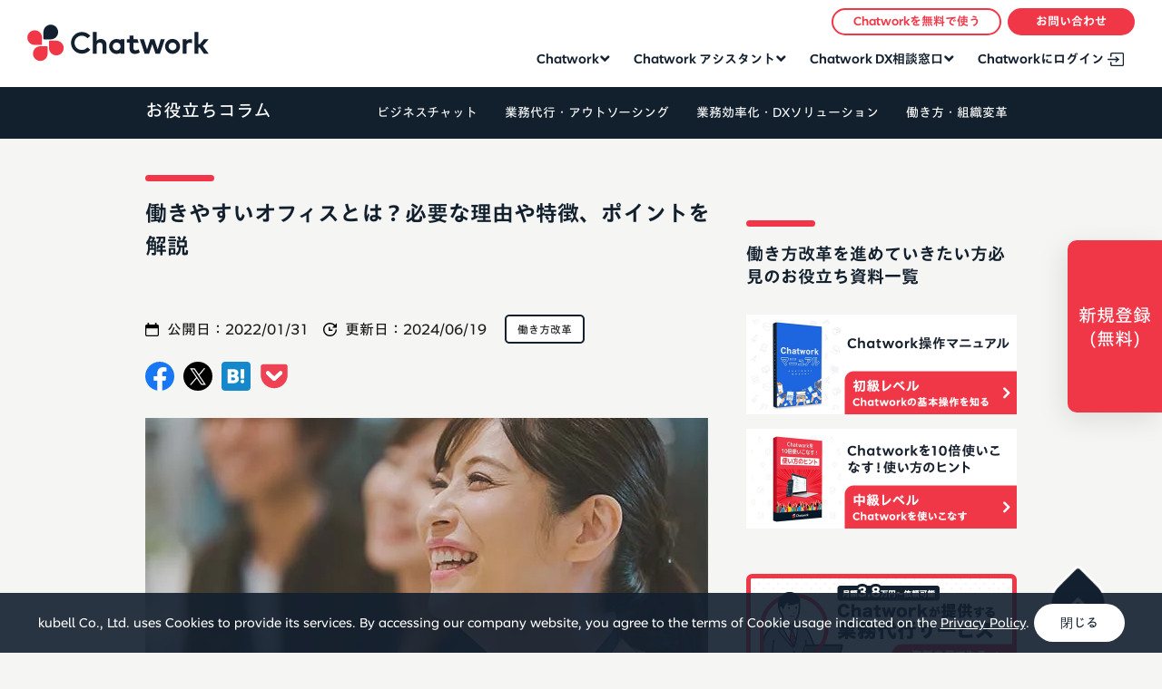

--- FILE ---
content_type: text/html
request_url: https://go.chatwork.com/ja/column/work_evolution/work-evolution-158.html
body_size: 12825
content:
<!DOCTYPE html>
<html lang="ja" itemscope itemtype="http://schema.org/Blog">
<head>
<!-- Page hiding snippet (recommended) -->
<style>.async-hide { opacity: 0 !important} </style>
<script>
(function(a,s,y,n,c,h,i,d,e){s.className+=' '+y;
h.end=i=function(){s.className=s.className.replace(RegExp(' ?'+y),'')};
(a[n]=a[n]||[]).hide=h;setTimeout(function(){i();h.end=null},c);
})(window,document.documentElement,'async-hide','dataLayer',2000,{'GTM-W4MK3X':true});
</script>
<!--  End Page hiding snippet (recommended) -->
<meta name="viewport" content="width=device-width,initial-scale=1">
<meta charset="utf-8">
<meta name="twitter:card" content="summary">
<meta name="twitter:site" content="@chatwork_ja">

<!-- Google Tag Manager -->
<script>(function(w,d,s,l,i){w[l]=w[l]||[];w[l].push({'gtm.start':
new Date().getTime(),event:'gtm.js'});var f=d.getElementsByTagName(s)[0],
j=d.createElement(s),dl=l!='dataLayer'?'&l='+l:'';j.async=true;j.src=
'https://www.googletagmanager.com/gtm.js?id='+i+dl;f.parentNode.insertBefore(j,f);
})(window,document,'script','dataLayer','GTM-W4MK3X');</script>
<!-- End Google Tag Manager -->



    
      <title>働きやすいオフィスとは？必要な理由や特徴、ポイントを解説 | ビジネスチャットならChatwork</title>
      
    



    <meta name="description" content="社内の空間整備、必要な備品やツールの導入が整っていると、働きやすさを感じるオフィスになります。従業員の不便さを解消するためにも、生産性をあげるための環境整備は重要です。従業員が働きやすいと感じられるオフィスを取り入れたい理由と工夫を解説します。">
    
      <meta name="keywords" content="働きやすい オフィス">
      
    <meta name="thumbnail" content="https://go.chatwork.com/ja/column/catch-img915.jpg" />
    
      <meta property="og:title" content="働きやすいオフィスとは？必要な理由や特徴、ポイントを解説 | ビジネスチャットならChatwork" />
      
    <meta property="og:description" content="社内の空間整備、必要な備品やツールの導入が整っていると、働きやすさを感じるオフィスになります。従業員の不便さを解消するためにも、生産性をあげるための環境整備は重要です。従業員が働きやすいと感じられるオフィスを取り入れたい理由と工夫を解説します。" />
    
      
        <meta property="og:image" content="https://go.chatwork.com/ja/column/ogp-img915.jpg" />
      
      
    <meta property="og:type" content="article" />

    
<meta property="og:site_name" content="お役立ちコラム" />
<meta property="og:locale" content="ja_JP" />
<meta property="fb:admins" content="100000391675297" />

<meta name="format-detection" content="telephone=no">
<link rel="alternate" href="https://go.chatwork.com/en/" hreflang="en" />
<link rel="alternate" href="https://go.chatwork.com/ja/" hreflang="ja" />
<link rel="alternate" href="https://go.chatwork.com/vi/" hreflang="vi" />
<link rel="alternate" href="https://go.chatwork.com/zh-tw/" hreflang="zh-tw" />
<link rel="alternate" href="https://go.chatwork.com/en/" hreflang="x-default" />


  
    <link href="https://go.chatwork.com/ja/column/work_evolution/work-evolution-158.html" rel="canonical">
  


<link rel="icon" type="image/png" href="/ja/image/common/favicon.png">
<link href="/ja/column/image/common/touch-icon-iphone.png" rel="apple-touch-icon-precomposed">
<link href="/ja/column/image/common/touch-icon-ipad.png" rel="apple-touch-icon-precomposed" sizes="76x76">
<link href="/ja/column/image/common/touch-icon-iphone-retina.png" rel="apple-touch-icon-precomposed" sizes="120x120">
<link href="/ja/column/image/common/touch-icon-ipad-retina.png" rel="apple-touch-icon-precomposed" sizes="152x152">
<link href="https://go.chatwork.com/ja//style/base.min.css?v=20250901_2" rel="stylesheet">
<link rel="stylesheet" href="/ja/column/style/column.css?v=20251023">
<script src="https://websiteassets.chatwork.com/script/typesquare/3.0/typesquare.js"></script>


<script type="application/ld+json">
  [
    {
      "@context":"http://schema.org",
      "@type":"WebSite", 
      "name":"チャットワーク",
      "alternateName":"ビジネスチャットならChatwork",
      "url":"https://go.chatwork.com/ja/"
    },
    {
      "@context":"http://schema.org",
      "@type":"BreadcrumbList",
      "itemListElement":
      [
        {"@type":"ListItem","position":1,"item":"https://go.chatwork.com/ja/","name":"ビジネスチャットならChatwork"},
        {"@type":"ListItem","position":2,"item":"https://go.chatwork.com/ja/column/","name":"お役立ちコラム"}
        
          
          
            ,{"@type":"ListItem","position":3,"item":"https://go.chatwork.com/ja/column/work_evolution/","name":"働き方改革"},
          
          {"@type":"ListItem","position":4,"item":"https://go.chatwork.com/ja/column/work_evolution/work-evolution-158.html","name":"働きやすいオフィスとは？必要な理由や特徴、ポイントを解説"}
        
      ]
    }
    
      ,{
        "@context":"http://schema.org",
        "@type":"Article",
        "name":"働きやすいオフィスとは？必要な理由や特徴、ポイントを解説",
        "description":"社内の空間整備、必要な備品やツールの導入が整っていると、働きやすさを感じるオフィスになります。従業員の不便さを解消するためにも、生産性をあげるための環境整備は重要です。従業員が働きやすいと感じられるオフィスを取り入れたい理由と工夫を解説します。",
        "headline":"働きやすいオフィスとは？必要な理由や特徴、ポイントを解説",
        "mainEntityOfPage":{"@type":"WebPage","@id":"https://go.chatwork.com/ja/column/work_evolution/work-evolution-158.html"},
        "datePublished":"2022-01-31T11:00:00+09:00",
        "dateModified":"2024-06-19T17:47:51+09:00",
        
            
              "image":{"@type":"ImageObject","url":"https://go.chatwork.com/ja/column/catch-img915.jpg","width":612,"height":380},
            
        
        "author":[{"@type":"Organization","name":"Chatwork","url":"https://go.chatwork.com/ja/","logo":"https://go.chatwork.com/ja/column/cw_logomark_color.png"}]
        
      }
      
      
    
  ]
</script>

</head>

<body class="body-pc mobile">

<div id="fb-root"></div>
<script>(function(d, s, id) {
  var js, fjs = d.getElementsByTagName(s)[0];
  if (d.getElementById(id)) return;
  js = d.createElement(s); js.id = id;
  js.src = 'https://connect.facebook.net/ja_JP/sdk.js#xfbml=1&version=v3.2&appId=【アプリIDを入力してください】&autoLogAppEvents=1';
  fjs.parentNode.insertBefore(js, fjs);
}(document, 'script', 'facebook-jssdk'));</script>

<!-- Google Tag Manager (noscript) -->
<noscript><iframe src="https://www.googletagmanager.com/ns.html?id=GTM-W4MK3X"
height="0" width="0" style="display:none;visibility:hidden"></iframe></noscript>
<!-- End Google Tag Manager (noscript) -->

<header class="header-global">
  <div class="inner">
    <div class="logo__wraper">
      <div class="header-global__logo">
      <a href="/ja/?click=header-navi">Chatwork</a>
      </div>
      <div class="header-global__button sp-on">
      <a href="https://www.chatwork.com/service/packages/chatwork/pre_register.php?lang=ja&click=header-navi&plan=free&page=all" class="button -red _btn-iphone _funnel-analysis"><span class="btn_text">無料ではじめる</span></a>
      <a href="https://app.adjust.com/wus9fl6" class="button -red _btn-android _funnel-analysis tracker-android-header"><span class="btn_text">無料ではじめる</span></a>
      </div>
    </div>

    <div class="header-global__hbgBtn">
      <div><span></span><span></span><span></span></div>
    </div>
    <div class="xxxxl-header">
      <nav class="header-global__nav p-navigation-global">
        <ul class="p-navigation-global__list">
          <li class="-hasChild js-megaMenu p-megaMenu">
            <span class="child-btn pc-on"><a 
              class="js-button-megaMenu p-megaMenu__open"
              aria-controls="menu5"
              aria-expanded="false"
              tabindex="-1">Chatwork</a></span>
            <span class="child-btn sp-on _accordion-list">Chatwork<span class="icon-arrow"></span></span>
            <div class="drop-down-menu-container p-megaMenu__navigation"
            id="menu5">
              <div class="flex">
                <div class="flex-inner flex-inner-second">
                  <div class="nav_heading">
                    <img src="https://go.chatwork.com/ja/image/common/img_logo_cw.png" alt="ロゴ：Chatwork" class="pc-on">
                    <div class="button--wrap is-secondary">
                        <a href="/ja/?click=header-navi"><div class="button -white -download _funnel-analysis"><span>詳しく見る</span></div></a>
                    </div>
                  </div>
                  <div class="conntents-link__wrap __no_pick_up">
                    <div class="conntents-link">
                      <ul>
                        <li><a href="/ja/features/?click=header-navi">特徴・機能</a></li>
                        <li><a href="/ja/price/?click=header-navi">料金プラン</a></li>
                        <li><a href="/ja/material/?click=header-navi">お役立ち資料</a></li>
                        <li><a href="/ja/case/?click=header-navi">導入事例</a></li>
                      <li><a href="/ja/download/?click=header-navi">ダウンロード</a></li>
                      </ul>
                    </div>
                  </div>
                </div>
              </div>
            </div>
          </li>
          <li class="-hasChild js-megaMenu p-megaMenu">
            <span class="child-btn pc-on"><a 
              class="js-button-megaMenu p-megaMenu__open"
              aria-controls="menu5"
              aria-expanded="false"
              tabindex="-1">Chatwork アシスタント</a></span>
            <span class="child-btn sp-on _accordion-list">Chatwork アシスタント<span class="icon-arrow"></span></span>
            <div class="drop-down-menu-container p-megaMenu__navigation"
            id="menu5">
              <div class="flex">
                <div class="flex-inner flex-inner-second">
                  <div class="nav_heading">
                    <img src="https://go.chatwork.com/ja/image/common/img_logo_assistant.png" alt="ロゴ：Chatwork アシスタント" class="pc-on">
                    <div class="button--wrap is-secondary">
                        <a href="https://assistant.chatwork.com?click=header-navi" target="_blank"><div class="button -white -download _funnel-analysis"><span>詳しく見る</span></div></a>
                    </div>
                  </div>
                  <div class="conntents-link__wrap __no_pick_up">
                    <div class="conntents-link">
                      <ul>
                        <li><a href="https://assistant.chatwork.com/accounting/?click=header-navi" target="_blank">経理アシスタント</a></li>
                        <li><a href="https://assistant.chatwork.com/labor/?click=header-navi" target="_blank">労務アシスタント</a></li>
                        <li><a href="https://assistant.chatwork.com/general-affairs/?click=header-navi" target="_blank">総務アシスタント</a></li>
                        <li><a href="https://assistant.chatwork.com/recruitment/?click=header-navi" target="_blank">採用アシスタント</a></li>
                        <li><a href="https://assistant.chatwork.com/web-creative/?click=header-navi" target="_blank">WEBアシスタント</a></li>
                      </ul>
                    </div>
                    <div class="conntents-link">
                      <ul>
                        <li><a href="https://assistant.chatwork.com/price/?click=header-navi" target="_blank">料金プラン</a></li>
                        <li><a href="https://assistant.chatwork.com/faq/?click=header-navi" target="_blank">よくあるご質問</a></li>
                        <li><a href="https://assistant.chatwork.com/document/?click=header-navi" target="_blank">お役立ち資料</a></li>
                        <li><a href="https://assistant.chatwork.com/case/?click=header-navi" target="_blank">導入事例</a></li>
                      </ul>
                    </div>
                  </div>
                </div>
              </div>
            </div>
          </li>
          <li class="-hasChild js-megaMenu p-megaMenu">
            <span class="child-btn pc-on"><a 
              class="js-button-megaMenu p-megaMenu__open"
              aria-controls="menu5"
              aria-expanded="false"
              tabindex="-1">Chatwork DX相談窓口</a></span>
            <span class="child-btn sp-on _accordion-list">Chatwork DX相談窓口<span class="icon-arrow"></span></span>
            <div class="drop-down-menu-container p-megaMenu__navigation"
            id="menu5">
              <div class="flex">
                <div class="flex-inner flex-inner-second">
                  <div class="nav_heading">
                    <img src="https://go.chatwork.com/ja/image/common/img_logo_dxs.png" alt="ロゴ：Chatwork DX相談窓口" class="pc-on">
                    <div class="button--wrap is-secondary">
                        <a href="https://dx-center.chatwork.com/?click=header-navi" target="_blank"><div class="button -white -download _funnel-analysis"><span>詳しく見る</span></div></a>
                    </div>
                  </div>
                  <div class="conntents-link__wrap __no_pick_up">
                    <div class="conntents-link">
                      <ul>
                        <li><a href="https://dx-center.chatwork.com/service/?click=header-navi" target="_blank">サービス一覧</a></li>
                        <li><a href="https://dx-center.chatwork.com/w_p/?click=header-navi" target="_blank">お役立ち資料</a></li>
                        <li><a href="https://dx-center.chatwork.com/seminar/?click=header-navi" target="_blank">セミナー</a></li>
                      </ul>
                    </div>
                  </div>
                </div>
              </div>
            </div>
          </li>
          <li class="single-btn pc-on is-secondary">
            <span class="child-btn"><a href="https://www.chatwork.com/?login=ja&click=header-navi" class="_funnel-analysis" id="header_login">Chatworkにログイン</a></span>
          </li>
        </ul>
        <div class="header-global__nav2">
          <ul>
              <li class="_btn_white is-secondary"><a href="https://www.chatwork.com/service/packages/chatwork/pre_register.php?lang=ja&click=header-navi&page=column_glo-navi" class="_funnel-analysis js-change_prm__header"><span id="header_signup_mas">Chatworkを無料で使う</span></a></li>
              <li class="_btn_red">
                <a href="javascript:void(0);" class="_funnel-analysis" id="modalMenu"><span>お問い合わせ</span></a>
              </li>
          </ul>
        </div>
        <div class="header-global__service sp-on">
          <div class="header-global__service__list sp-on">
            <div class="header-global__service__item">
              <img src="https://go.chatwork.com/ja/image/common/img_logo_cw.png" alt="ロゴ：Chatwork" class="header-global__service__image">
              <p class="header-global__service__title">利用者数国内No.1<br>安心安全の国産ビジネスチャット</p>
              <a href="https://go.chatwork.com/ja/contact/inquiry/?click=header-navi&page=column_glo-navi" class="button -red header-global__service__button" target="_blank"><span>Chatwork<br>について問い合わせる</span></a>
            </div>
            <div class="header-global__service__item">
              <img src="https://go.chatwork.com/ja/image/common/img_logo_assistant.png" alt="ロゴ：Chatwork アシスタント" class="header-global__service__image">
              <p class="header-global__service__title">対応するのは全てプロ人材<br>業務代行サービス</p>
              <a href="https://assistant.chatwork.com/form/inquiry/?bpcode=orgic_platf_cwassistant_og-om_ufcolumn-warticle" class="button -red header-global__service__button _funnel-analysis" target="_blank"><span>Chatwork アシスタント<br>について問い合わせる</span></a>
            </div>
            <div class="header-global__service__item">
              <img src="https://go.chatwork.com/ja/image/common/img_logo_dxs.png" alt="ロゴ：Chatwork DX相談窓口" class="header-global__service__image">
              <p class="header-global__service__title">専任のDXアドバイザーが<br>最適なDX推進をご提案</p>
              <a href="https://mpages.chatwork.com/PF-DX-form_diagnosis.html?page=digitalx_column" class="button -red header-global__service__button _funnel-analysis" target="_blank"><span>Chatwork DX相談窓口<br>について問い合わせる</span></a>
            </div>
          </div>
        </div>
      </nav>
    </div>
  </div>
</header>

<div id="modalMenuOverlay" class="header-global__modal header-global__service">
  <div class="header-global__modal__inner">
    <div class="header-global__modal__contents">
      <div class="header-global__service__list">
        <div class="header-global__service__item">
          <img src="https://go.chatwork.com/ja/image/common/img_logo_cw.png" alt="ロゴ：Chatwork" class="header-global__service__image">
          <p class="header-global__service__title">利用者数国内No.1<br>安心安全の国産ビジネスチャット</p>
          <a href="https://go.chatwork.com/ja/contact/inquiry/?click=header-navi&page=column_glo-navi" class="button -red header-global__service__button" target="_blank"><span>Chatwork<br>について問い合わせる</span></a>
        </div>
        <div class="header-global__service__item">
          <img src="https://go.chatwork.com/ja/image/common/img_logo_assistant.png" alt="ロゴ：Chatwork アシスタント" class="header-global__service__image">
          <p class="header-global__service__title">対応するのは全てプロ人材<br>業務代行サービス</p>
          <a href="https://assistant.chatwork.com/form/inquiry/?bpcode=orgic_platf_cwassistant_og-om_ufcolumn-warticle" class="button -red header-global__service__button _funnel-analysis" target="_blank"><span>Chatwork アシスタント<br>について問い合わせる</span></a>
        </div>
        <div class="header-global__service__item">
          <img src="https://go.chatwork.com/ja/image/common/img_logo_dxs.png" alt="ロゴ：Chatwork DX相談窓口" class="header-global__service__image">
          <p class="header-global__service__title">専任のDXアドバイザーが<br>最適なDX推進をご提案</p>
          <a href="https://mpages.chatwork.com/PF-DX-form_diagnosis.html?page=digitalx_column" class="button -red header-global__service__button _funnel-analysis" target="_blank"><span>Chatwork DX相談窓口<br>について問い合わせる</span></a>
        </div>
      </div>
    </div>
  </div>
</div>

<main data-pg-key="column_top" data-user-agent="pc" class="blog detail">

  <div class="useful-column">
  <div class="inner">
    <nav class="useful-column__list-wrap">
      <ul>
        <li class="_trigger">
        <div class="useful-column__title pc-on"><a href="/ja/column/">お役立ちコラム</a></div>
          <div class="useful-column__title sp-on">カテゴリーから探す</div>
        </li>
        <li>
          <ul class="useful-column__list">
            
              
                <li><a href="https://go.chatwork.com/ja/column/businesschat/">ビジネスチャット</a></li>
              
            
              
                <li><a href="https://go.chatwork.com/ja/column/outsourcing/">業務代行・アウトソーシング</a></li>
              
            
              
                <li><a href="https://go.chatwork.com/ja/column/dx_solution/">業務効率化・DXソリューション</a></li>
              
            
              
                <li><a href="https://go.chatwork.com/ja/column/organizational_change/">働き方・組織変革</a></li>
              
            
              
            
              
            
              
            
              
            
              
            
          </ul>
        </li>
      </ul>
    </nav>
  </div>
  <div class="useful-column__cover"></div>
</div>

  <div class="main-wrap">
    <div class="inner">
      <section class="main-content">
        <article class="article-detail">
          <h1 class="c-title01">働きやすいオフィスとは？必要な理由や特徴、ポイントを解説</h1>
          <div class="meta">
              <span class="meta__sub">
              <div class="time-wrap">
                  <span class="time">公開日：<time datetime="2022-01-31">2022/01/31</time></span>
                  <span class="update">更新日：<time datetime="2024-06-19">2024/06/19</time></span>
              </div>
              
                <a href="https://go.chatwork.com/ja/column/work_evolution/" class="cat"><span>働き方改革</mt:EntryCategories></span></a>
              
              </span>
          </div>
          <div class="article-detail__body">

            <div class="sns-share-area">
              <ul>
                <li><a href="http://www.facebook.com/share.php?u=https://go.chatwork.com/ja/column/work_evolution/work-evolution-158.html" rel="nofollow noopener noreferrer" target="_blank"><img src="/ja/column/facebook-share-button.svg" alt="facebookシェアボタン"></a></li>
                <li><a href="http://twitter.com/intent/tweet?text=https://go.chatwork.com/ja/column/work_evolution/work-evolution-158.html&title=働きやすいオフィスとは？必要な理由や特徴、ポイントを解説" rel="nofollow noopener noreferrer" target="_blank"><img src="/ja/column/x-share-button.svg" alt="Xシェアボタン"></a></li>
                <li><a href="http://b.hatena.ne.jp/add?mode=confirm&url=https://go.chatwork.com/ja/column/work_evolution/work-evolution-158.html&title=働きやすいオフィスとは？必要な理由や特徴、ポイントを解説" rel="nofollow noopener noreferrer" target="_blank"><img src="/ja/column/hatena-share-button.svg" alt="はてなブックマークボタン"></a></li>
                <li><a href="https://getpocket.com/edit?url=https://go.chatwork.com/ja/column/work_evolution/work-evolution-158.html" rel="nofollow noopener noreferrer" target="_blank"><img src="/ja/column/pocket-share-button.svg" alt="pocketボタン"></a></a></li>
              </ul>
            </div>

            
            
              
              <img src="https://go.chatwork.com/ja/column/catch-img915.jpg" alt="働きやすいオフィスとは？必要な理由や特徴、ポイントを解説">
                
            
            


            <div class="js-position_adjust">

              <div class="c-cta-box">
                    <div class="c-cta-box__title">初期設定から基本の使い方までを徹底解説！</div>
                    <div class="c-cta-box__content">
                      Chatworkに登録しても、なにからはじめればよいのか分からない方は多いのではないでしょうか？<br>
                      本資料では、Chatworkをはじめて使う方に向けて、必ず確認しておきたいChatworkの基本機能や初期設定についてわかりやすく解説しています。<br>
                      メッセージの送り方や返信の仕方、また、タスクを追加する方法やファイルを添付する方法など、知っておきたい基本機能を1冊にまとめました。<br>
                      Chatworkを社内に導入する際のマニュアルとしても、ぜひご活用ください。
                      <img src="https://go.chatwork.com/ja/column/c297cae328616e511d065d51714ed6598709424c.jpg" alt="Chatworkまるわかりガイド" width="" height="" class="c-cta-box__image">
                      <a href="https://mpages.chatwork.com/DP-CW-JP-HO-250624-_work_evolutionChatwork_LP-CW-JP-DL_NEW.html?page=column" target="_blank" style="text-decoration: none">
                      <div class="c-cta-box__btn button -white -download _funnel-analysis"><span id='bigcta_column-inline'>資料ダウンロードはこちら</span></div>
                      </a>
                    </div>
                  </div>
                
              


              <div id="auto-outline" class="toc">
                <p>目次</p>
                <ol>
                </ol>
              </div>
            </div>

            <p>働きやすいオフィスは、仕事に取り組むときの空間や設備が整っている特徴があります。</p>

<p>作業がはかどるオフィス用品が準備できていて、休憩時間にリラックスできる空間があると、仕事と休憩時間のメリハリをつけて作業に取り組めるでしょう。</p>

<p>従業員のモチベーションを維持できる空間づくりを意識して、業務の生産性をあげるためにも、働きやすいオフィスを取り入れたい理由と工夫を解説します。</p>

<h2>働きやすいオフィスとは</h2>

<p>仕事を進める過程で作業に集中できて、空間や設備にストレスを感じる機会が少ない職場は、働きやすいオフィス環境といえます。</p>

<p>また、仕事以外の休憩時間にリラックスできるスペースがあるなど、社内全体で従業員の視点に立った空間や設備が整えられている点が特徴です。</p>

<p>企業側から、従業員がオフィスで仕事を進めやすいと感じる工夫を取り入れると、仕事時間に集中して取り組める職場づくりを進められます。</p>

<h2>働きやすいオフィスの特徴</h2>

<p>社内のスペースや設備が確保されており、仕事に必要な環境が整っていると、働きやすい空間につながります。</p>

<p>働きやすいオフィスの特徴を見ていきましょう。</p>

<h3>社内が整理整頓されている</h3>

<p>オフィス内の家具や備品のレイアウトが整っている職場は、機能性が高くなり、仕事に取り組む上で最適な環境を維持できます。</p>

<p>オフィス全体のスペースが少ない企業は、書類をなくすペーパーレス化を進めてスペースを確保しているケースもあるでしょう。</p>

<p>個人のデスクや棚の整理ができているなど、社内全体が片づいており散らかっていない点も働きやすいオフィスの特徴です。</p>

<p><a href="https://go.chatwork.com/ja/column/work_evolution/work-evolution-182.html" target="_blank" rel="noopener">＞働き方改革を実現するオフィスの具体例に関する記事はこちら</a></p>

<h3>仕事に役立つツールが導入されている</h3>

<p>作業効率化を図れる職場では、仕事に役立つツールを導入しています。</p>

<p>事務作業やコミュニケーションに関わる通信機器のツールなど、現場の仕事の流れを管理できるツールは、作業時間の短縮や人手不足を解消してくれる内容です。</p>

<p>働きやすいオフィスの特徴には、現場の状況を考えて最適なツールを導入できている点があげられます。</p>

<h3>作業がはかどるオフィス用品が整っている</h3>

<p>仕事に使う備品は、従業員の作業効率化ができるように企業側から準備しておきます。</p>

<p>現場で使いやすいデスクや椅子、仕事に使う事務用品など、仕事が不便にならないようなオフィス用品が整っていると、作業効率化が図れるでしょう。</p>

<p>オフィス用品は、レンタルや購入で必要なものを順次そろえると、働きやすいオフィスの特徴を満たす環境につながります。</p>

<h3>リラックスできる空間や設備がある</h3>

<p>仕事の休憩時間や合間にリラックスできるスペースや設備があると、疲労感を解消する工夫につながります。</p>

<p>休憩室やカフェテリアなどのスペース、休憩時間を充実させるグッズやインテリアなど、従業員の意見を取り入れながらレイアウトを調整できるとベストです。</p>

<p>働きやすいオフィスの特徴には、仕事の作業に使うだけではない場所や設備が取り入れられている点があげられます。</p>

<h2>働きやすいオフィスが重要な理由</h2>

<p>現場で働く従業員の視点から、オフィスの空間整備ができていると事業活動の生産性をあげる工夫につながります。</p>

<p>働きやすいオフィスが重要な理由を見ていきましょう。</p>

<h3>従業員が会社に感じる不満の解消につなげる</h3>

<p>企業の事業活動を支える従業員は、現場を通して企業のオフィスに課題を感じているケースもあります。</p>

<p>業務連絡のツールに不便さを感じていたり、仕事を進めやすい空間や備品が整っていなかったりするなど、企業の経営者が現場の声に耳を傾ける必要があるでしょう。</p>

<p>働きやすいオフィスが重要な理由には、オフィス環境を整えて業務が進めやすいように整備し、従業員の不満をなくす働きかけを実践することがあげられます。</p>

<h3>本業の業務に集中できる</h3>

<p>仕事現場を整理整頓できていると、作業の手続きに必要なツールや備品をすぐに引き出しやすく効率化を図れます。</p>

<p>作業が途中で止まるストレスを感じずに済むため、集中力を切らさない工夫ができて業務の無駄をなくせるでしょう。</p>

<p>働きやすいオフィスが重要な理由には、仕事に合わせた空間を配置できることで、本業の業務で本来の能力を発揮できる環境が整うことがあげられます。</p>

<h3>モチベーションや生産性をあげる</h3>

<p>仕事の時間と休憩時間のメリハリがつけられるオフィススペースは、仕事のモチベーション維持や疲労回復に役立ちます。</p>

<p>ゆとりがもてる空間や設備があると、仕事の緊張状態から解放される時間がつくれるため、健康維持や過労を防ぐ対策につながるでしょう。</p>

<p>自由にくつろげる空間は、仕事に取りかかる意欲を高めて生産性をあげる取り組みにつながる意味でも働きやすいオフィスづくりは重要です。</p>

<h2>働きやすいオフィスを取り入れる工夫</h2>

<p>社内でできる内容から実践すると、従業員が作業に取り組みやすい空間づくりにつながります。</p>

<p>働きやすいオフィスを取り入れる工夫を見ていきましょう。</p>

<h3>ラウンジや簡易のスペースを設ける</h3>

<p>休憩室で自由に使える給湯器や自動販売機を設置するなど、くつろぎやすい空間づくりを意識して取り入れます。</p>

<p>従業員が休憩時間に利用できるラウンジの開設や話し合いや作業に使える簡易スペースを設置するなど、オフィス内の空間づくりを工夫しましょう。</p>

<p>ソファや本棚を設置したり、有料で購入できるお菓子スペースをつくったりするなど、従業員が有意義に使えるオフィスの内容を検討して取り入れてみてください。</p>

<h3>フリーアドレスを取り入れる</h3>

<p>職場内の自由度をあげるには、デスクを固定しない方法がおすすめです。</p>

<p>決められていない席で働けると、交流する機会が増えることや会議の場所をセッティングしやすい効果があるでしょう。</p>

<p>社内の雰囲気が穏やかになりやすく、従業員がストレスを感じない働き方を目指せて、働きやすいオフィスを実現できる工夫につながります。</p>

<p><a href="https://go.chatwork.com/ja/column/business_chat/business-chat-106.html" target="_blank" rel="noopener">＞フリーアドレスのメリットに関する記事はこちら</a></p>

<h3>作業に適切な椅子やデスクを使う</h3>

<p>デスクワークの仕事は、長時間の作業に対応できるように負担が少ないオフィス家具を準備しましょう。</p>

<p>スペースの目的に合わせて従業員が使いやすいタイプのデスクを準備し、椅子は座り心地のよいものを選ぶと作業が進めやすくなります。</p>

<p>各デザインは、オフィスの照明や雰囲気に合わせたものを取り入れると、作業に集中しやすい空間づくりにつながるでしょう。</p>

<h3>照明や室内の環境設備を整える</h3>

<p>オフィスの雰囲気やスペースに合わせた照明を取り入れると、仕事と休憩時間に対応した空間づくりを演出できます。</p>

<p>仕事に取りかかる空間では明るい照明を使うと集中力を高められて、休憩スペースやラウンジには暖色の柔らかい照明を使うとリラックスできる効果が期待できるでしょう。</p>

<p>オフィス内のレイアウトにゆとりがあるときは、パーテーションで仕切って簡易の会議に使えるスペースをつくると、社内全体で気軽に話し合いが進められます。</p>

<p>従業員が働きやすい空間づくりには、照明や環境整備を整える工夫を取り入れましょう。</p>

<h3>ビジネスチャットを導入する</h3>

<p>オフィスの環境整備に関する意見や要望を伝えるときは、ビジネスチャットを使うとスムーズに共有できます。</p>

<p>現場で働く従業員の声を経営陣に届けやすくなり、不満を解消できる工夫を取り入れやすくなるでしょう。</p>

<p>ビジネスチャットは、仕事全般の意見交換や情報共有に便利なツールになるため、働きやすいオフィスづくりの工夫にご活用ください。</p>

<h2>働きやすいオフィスの工夫に「Chatwork」</h2>

<p>働きやすいオフィスを取り入れたい理由と工夫を解説してきました。</p>

<p>オフィスの空間や備品などの環境面が整っていると、仕事の時間に集中できる空間づくりにつながります。</p>

<p>働きやすいオフィスを取り入れたい理由として、従業員が会社に感じる不満の解消やモチベーションの維持から生産性をあげる意味でも重要です。</p>

<p>実際に取り組むときは、ラウンジや簡易スペースの設置、フリーアドレスの導入、作業の備品や室内の環境設備を整える工夫を取り入れましょう。</p>

<p>くわえて、オフィスの環境整備に関して従業員からの声を集めたり、会社から共有する手段として、ビジネスチャットの活用をおすすめします。

<p>ビジネスチャット「Chatwork」は、オンライン上で簡単にコミュニケーションがとれるビジネスツールです。</p>

<p>グループチャット機能を使って、従業員からの要望の声を効率よく集めたり、改善案などの環境整備に関する情報をスムーズに共有することが可能です。</p>

<p><a href="https://go.chatwork.com/ja/column/usage/usage-049.html" target="_blank" rel="noopener">＞Chatworkのグループチャットに関する記事はこちら</a></p>

<p>ビジネスチャット「Chatwork」は、無料で簡単に使いはじめることができます。</p>

<p>下部の<em>「今すぐChatworkを始める（無料）」</em>よりすぐに、手軽さを体験できます。</p>

<p>仕事全般のコミュニケーション活性化や作業効率化にも役立つため、働きやすいオフィスづくりの工夫に、「Chatwork」をぜひご活用ください。</p>

<a href="https://www.chatwork.com/service/packages/chatwork/pre_register.php?lang=ja&plan=free&page=column_915&click=newcard" rel="nofollow" target="_blank" rel="noopener noreferrer" class="newcard _funnel-analysis">
<div style="color: #FFFFFF ;margin: 0em; width:100%; background-color: #C2081A;">
<font size="4">&nbsp;&nbsp;今すぐChatworkを始める（無料）</font></div>
 <div class="newcard-wrap">
<p style="margin:1em">Chatwork(チャットワーク)は多くの企業に導入いただいているビジネスチャットです。あらゆる業種・職種で働く方のコミュニケーション円滑化・業務の効率化をご支援しています。</p>
    <img src="/ja/column/column/image/cw_logomark_color.svg" alt="Chatwork新規登録">
  </div>
</a><br>

          </div>
        </article>

        
          
          <a href="https://mpages.chatwork.com/CW-JP-form_work_environment.html?page=column" class="conversion _funnel-analysis">
  
  <div class="item__img" style="background-image: url(https://go.chatwork.com/ja/column/e4bc8d66453930390c963fc15d4f3e2895d99cfb.jpeg);"></div>
    <div class="item__body">
      <div>
        <div class="item___lead">職場環境を改善したい方におすすめの資料</div>
        <div class="item__title">風通しの良い職場環境をデザインする方法</div>
      </div>
      <div class="button -white -border_red"><span>ダウンロード</span></div>
    </div>
  </a>

        

        
          
        <div class="author">
    <div class="author__img">
      <img src="https://go.chatwork.com/ja/column/cw_logomark_color.png" alt="Chatwork">
    </div>
    <div class="author__profile">
      <p class="author__profile-name">Chatwork</p>
      <p class="author__profile-desc">
        <p>Chatworkのお役立ちコラム編集部です。 ワークスタイルの変化にともなう、働き方の変化や組織のあり方をはじめ、ビジネスコミュニケーションの方法や業務効率化の手段について発信していきます。</p><br>
<p><a href="https://go.chatwork.com/ja/column/content-policy/">＞お役立ちコラムのコンテンツポリシーはこちら</a></p>
      </p>
    </div>
  </div>

        
      
        

        <div class="sns-share-area">
          <ul>
            <li><a href="http://www.facebook.com/share.php?u=https://go.chatwork.com/ja/column/work_evolution/work-evolution-158.html" rel="nofollow noopener noreferrer" target="_blank"><img src="/ja/column/facebook-share-button.svg" alt="facebookシェアボタン"></a></li>
            <li><a href="http://twitter.com/intent/tweet?text=https://go.chatwork.com/ja/column/work_evolution/work-evolution-158.html&title=働きやすいオフィスとは？必要な理由や特徴、ポイントを解説" rel="nofollow noopener noreferrer" target="_blank"><img src="/ja/column/x-share-button.svg" alt="Xシェアボタン"></a></li>
            <li><a href="http://b.hatena.ne.jp/add?mode=confirm&url=https://go.chatwork.com/ja/column/work_evolution/work-evolution-158.html&title=働きやすいオフィスとは？必要な理由や特徴、ポイントを解説" rel="nofollow noopener noreferrer" target="_blank"><img src="/ja/column/hatena-share-button.svg" alt="はてなブックマークボタン"></a></li>
            <li><a href="https://getpocket.com/edit?url=https://go.chatwork.com/ja/column/work_evolution/work-evolution-158.html" rel="nofollow noopener noreferrer" target="_blank"><img src="/ja/column/pocket-share-button.svg" alt="pocketボタン"></a></a></li>
          </ul>
        </div>

        

        <div class="relative-article">
        <h2 class="c-title01">働き方改革</mt:EntryCategories>の関連記事</h2>
        <ul class="col01">
    
    <li class="col01__item">
      <div class="article">
        <a href="https://go.chatwork.com/ja/column/work_evolution/post-127.html" class="article__img" style="background-image: url(https://go.chatwork.com/ja/column/thum_pixta_115161144_M.jpg);"></a>
        <div class="article__body">
          <a href="https://go.chatwork.com/ja/column/work_evolution/" class="cat">働き方改革</a>
　        <div class="time-wrap">
                  <span class="time">公開日：<time datetime="2025-12-08">2025/12/08</time></span>
                  <span class="update">更新日：<time datetime="2025-12-08">2025/12/08</time></span>
              </div>
          <div class="title"><a href="https://go.chatwork.com/ja/column/work_evolution/post-127.html">人手不足の原因を徹底解説！日本の現状や業界別・企業規模別・地方別の原因、有効な解消方法とは？</a></div>
        </div>
      </div>
    </li>
    
  
    
    <li class="col01__item">
      <div class="article">
        <a href="https://go.chatwork.com/ja/column/work_evolution/post-109.html" class="article__img" style="background-image: url(https://go.chatwork.com/ja/column/thum_pixta_94854842_M.jpg);"></a>
        <div class="article__body">
          <a href="https://go.chatwork.com/ja/column/work_evolution/" class="cat">働き方改革</a>
　        <div class="time-wrap">
                  <span class="time">公開日：<time datetime="2025-12-04">2025/12/04</time></span>
                  <span class="update">更新日：<time datetime="2025-12-04">2025/12/04</time></span>
              </div>
          <div class="title"><a href="https://go.chatwork.com/ja/column/work_evolution/post-109.html">人手不足が企業に及ぼす影響とは？問題が深刻な業界ランキング、解消に成功した企業の事例も紹介</a></div>
        </div>
      </div>
    </li>
    
  
    
    <li class="col01__item">
      <div class="article">
        <a href="https://go.chatwork.com/ja/column/work_evolution/post-107.html" class="article__img" style="background-image: url(https://go.chatwork.com/ja/column/thum_pixta_89580937_M.jpg);"></a>
        <div class="article__body">
          <a href="https://go.chatwork.com/ja/column/work_evolution/" class="cat">働き方改革</a>
　        <div class="time-wrap">
                  <span class="time">公開日：<time datetime="2025-12-02">2025/12/02</time></span>
                  <span class="update">更新日：<time datetime="2025-12-02">2025/12/02</time></span>
              </div>
          <div class="title"><a href="https://go.chatwork.com/ja/column/work_evolution/post-107.html">日本の人手不足が深刻化...業界別の現状と対策、政府の取り組み、解消に成功した事例などを要チェック！</a></div>
        </div>
      </div>
    </li>
    
  
    
    <li class="col01__item">
      <div class="article">
        <a href="https://go.chatwork.com/ja/column/work_evolution/post-103.html" class="article__img" style="background-image: url(https://go.chatwork.com/ja/column/thum_pixta_17687531_M.jpg);"></a>
        <div class="article__body">
          <a href="https://go.chatwork.com/ja/column/work_evolution/" class="cat">働き方改革</a>
　        <div class="time-wrap">
                  <span class="time">公開日：<time datetime="2025-12-01">2025/12/01</time></span>
                  <span class="update">更新日：<time datetime="2025-12-01">2025/12/01</time></span>
              </div>
          <div class="title"><a href="https://go.chatwork.com/ja/column/work_evolution/post-103.html">経理の在宅勤務はなぜ難しい？理由や実情、成功のポイント、実現させている企業の特徴などを解説</a></div>
        </div>
      </div>
    </li>
    
  
    
    <li class="col01__item">
      <div class="article">
        <a href="https://go.chatwork.com/ja/column/work_evolution/post-128.html" class="article__img" style="background-image: url(https://go.chatwork.com/ja/column/97ccc93c739f0006f892241923aef699bbbbfed4.jpg);"></a>
        <div class="article__body">
          <a href="https://go.chatwork.com/ja/column/work_evolution/" class="cat">働き方改革</a>
　        <div class="time-wrap">
                  <span class="time">公開日：<time datetime="2025-11-28">2025/11/28</time></span>
                  <span class="update">更新日：<time datetime="2025-11-28">2025/11/28</time></span>
              </div>
          <div class="title"><a href="https://go.chatwork.com/ja/column/work_evolution/post-128.html">人手不足の会社、その特徴と末路とは？即効性のある解決策や成功事例とともに解説</a></div>
        </div>
      </div>
    </li>
    
  
    
    <li class="col01__item">
      <div class="article">
        <a href="https://go.chatwork.com/ja/column/work_evolution/post-108.html" class="article__img" style="background-image: url(https://go.chatwork.com/ja/column/d97c78f8a125ff49e040184c3e07106de0e81993.jpg);"></a>
        <div class="article__body">
          <a href="https://go.chatwork.com/ja/column/work_evolution/" class="cat">働き方改革</a>
　        <div class="time-wrap">
                  <span class="time">公開日：<time datetime="2025-11-26">2025/11/26</time></span>
                  <span class="update">更新日：<time datetime="2025-11-26">2025/11/26</time></span>
              </div>
          <div class="title"><a href="https://go.chatwork.com/ja/column/work_evolution/post-108.html">【事例あり】中小企業の人手不足はなぜ起こる？現状やデータから有効な解決策を解説</a></div>
        </div>
      </div>
    </li>
    
      </ul>
      </div>
    
  



      </section>

      <aside class="aside">
  
  
  
    <section class="useful-section material sticky-bnr">
  
      
                                                                <h2 class="c-title02">働き方改革を進めていきたい方必見のお役立ち資料一覧</h2>
                                                                <ul class="material__list">
                                                                  <li>
                                                                    <a
                                                                      href="https://mpages.chatwork.com/CW-JP-form_manual_v2.html?page=column_rightbanner&click=side-banner">
                                                                      <img
                                                                        src="/ja/column/image/material_list_cta01.png"
                                                                        alt="Chatwork操作マニュアル 初級レベル Chatworkの基本操作を知る"
                                                                        id="cw_manual">
                                                                    </a>
                                                                  </li>
                                                                  <li>
                                                                    <a
                                                                      href="https://mpages.chatwork.com/CW-JP-form_usage_tips.html?page=column_rightbanner&click=side-banner">
                                                                      <img
                                                                        src="/ja/column/image/material_list_cta02.png"
                                                                        alt="Chatworkを10倍使いこなす！使い方のヒント 中級レベル Chatworkを使いこなす"
                                                                        id="cw_tenfold">
                                                                    </a>
                                                                  </li>
                                                                  <br>
                                                                  <br>
                                                                  <li>
                                                                    <a href="https://assistant.chatwork.com/form/download/?bpcode=orgic_platf_cwassistant_og-om_ufcolumn-warticle"
                                                                      target="_blank">
                                                                      <img
                                                                        src="/ja/column/image/right_column_cwa-banner.png"
                                                                        alt="Chatwork アシスタント｜ 月3.8万円から利用できるオンラインアシスタントサービス"
                                                                        id="cwa_left_banner">
                                                                    </a>
                                                                  </li>
                                                                </ul>
                                                                
  
</section>
  
  </aside>
    </div>
  </div>
  <div id="modalOverlay" class="pop-up__dl">
  <div class="modal" id="modalBox">
    <div class="modal-close" id="closeModal">×</div>
    
      
        <a href="https://mpages.chatwork.com/DP-CW-JP-MQ-250513-case.html?page=column_popup_work_evolution">
          <img src="https://go.chatwork.com/ja/image/common/img_modal_dl-cta_pc.png?v=20250804" alt="年間224万円コスト削減！中小企業が劇的に変わったChatwork活用事例6選" class="pc-on" id="pop-up_column_pc">
          <img src="https://go.chatwork.com/ja/image/common/img_modal_dl-cta_sp.png?v=20250804" alt="年間224万円コスト削減！中小企業が劇的に変わったChatwork活用事例6選" class="sp-on" id="pop-up_column_sp">
        </a>
      
    
  </div>
</div>

</main>

<div class="to_top-area">
  <div class="btn-to_top">
    <a href="#"><img loading="lazy" width="65" height="76" src="/ja/image/common/btn-to_top.png" alt="TOP"></a>
  </div>
</div>

<footer class="footer-global">
    
    
    <a class="floating-side-banner _funnel-analysis" href="https://www.chatwork.com/service/packages/chatwork/pre_register.php?lang=ja&plan=free&page=column_rightbanner&click=side-banner">新規登録<br>(無料)</a>
    
    
    
    
    <div class="floating-banner scroll_fade--in">
        <img src="/ja/column/column/image/cw_logomark_color.svg" alt="">
        <div class="floating-banner__text">
            <div class="ttl">Chatwork</div>
            <p>仕事で使える<br>ビジネスチャットツール</p>
        </div>
        <a href="https://www.chatwork.com/service/packages/chatwork/pre_register.php?lang=ja&click=under-banner&plan=free&page=column" class="sp-on _btn-iphone btn-install space_adjust _funnel-analysis"><span>無料ではじめる</span></a>
        <a href="https://app.adjust.com/1r78fko" class="sp-on  _btn-android btn-install"><span>Android版を<br>インストール</span></a>
        <a href="https://www.chatwork.com/service/packages/chatwork/pre_register.php?lang=ja&plan=free&page=column&click=footer-banner" class="pc-mini btn-install _funnel-analysis"><span>新規登録(無料)</span></a>
    </div>
    
    

    
    
  
    <div class="footer-global__wrap">
  
  
    <nav class="breadcrumb">
  <div class="inner">
    <ul class="breadcrumb__list">
      <li><a href="https://go.chatwork.com/ja/">ビジネスチャットならChatwork</a></li>
      <li id="breadcrumb-column">
		<a href="https://go.chatwork.com/ja/column/">お役立ちコラム</a>
      </li>
      
      
      
        
        
        
          <li><a href="https://go.chatwork.com/ja/column/organizational_change/">働き方・組織変革</a></li>
        
        
          <li><a href="https://go.chatwork.com/ja/column/work_evolution/">働き方改革</a></li>
        
        <li>働きやすいオフィスとは？必要な理由や特徴、ポイントを解説</li>
      
      
      
    </ul>
    <!-- /.breadcumb-list -->
  </div>
</nav>

<script>
  document.addEventListener("DOMContentLoaded", function() {
    if (window.location.pathname === "/ja/column/") {
      document.getElementById("breadcrumb-column").innerHTML = "お役立ちコラム";
    }
  });
</script>
  
  <div class="footer-global__bottom">
    <div class="inner">
      <div class="footer-global__bottom_logo pc-on">
        <a href="/ja/?click=footer-navi">Chatwork</a>
      </div>
      <div class="footer-global__bottom_nav footer-global__bottom_nav__top">
        <dl class="footer-global__bottom_text">
          <dt>ビジネスチャットならChatwork（チャットワーク）</dt>
          <dd>
            
              <p>Chatworkの「お役立ちコラム」についてのページです。</p>
            
            Chatworkは、ビジネスシーンのコミュニケーション効率化が図れる無料で使えるビジネスチャットツールです。<br>
            テレワークやリモートワークにもおすすめのビジネスチャットは、メール・電話・FAXなど従来のコミュニケーションと比較して、気軽に会話ができるメリットがあります。<br>
            社内での情報共有はもちろん、社外とのやりとりにも利用できるため、業務効率化・生産性向上が図れます。
          </dd>
        </dl>
      </div>
      <div class="footer-global__bottom_nav footer-global__bottom_nav__bottom">
        <dl>
          <dt>Chatworkについて</dt>
          <dd>
            <ul>
              <li><a href="/ja/?click=footer-navi">トップページ</a></li>
              <li><a href="/ja/price/?click=footer-navi">料金プラン</a></li>
              <li><a href="/ja/features/?click=footer-navi">特徴・機能</a></li>
              <li><a href="/ja/case/?click=footer-navi">導入事例</a></li>
              <li><a href="/ja/material/?click=footer-navi">お役立ち資料</a></li>
              <li><a href="/ja/column/?click=footer-navi">お役立ちコラム</a></li>
              <li><a href="/ja/seminar/?click=footer-navi">お役立ちセミナー</a></li>
              <li><a href="/ja/solutions/?click=footer-navi">活用方法</a></li>
              <li><a href="/ja/relation/?click=footer-navi">関連サービス</a></li>
              <li><a href="/ja/download/?click=footer-navi">ダウンロード</a></li>
              <li><a href="/ja/security/?click=footer-navi">セキュリティ</a></li>
              <li><a href="/ja/about/compare/?click=footer-navi">ツール比較</a></li>
            </ul>
          </dd>
        </dl>
        <dl>
          <dt>ニュース</dt>
          <dd>
            <ul>
              <li><a href="/ja/news/info/?click=footer-navi">お知らせ</a></li>
              <li><a href="/ja/news/update/?click=footer-navi">新機能/アップデート情報</a></li>
            </ul>
          </dd>
        </dl>
        <dl>
          <dt>サポート</dt>
          <dd>
            <ul>
              <li><a href="https://help.chatwork.com/hc/ja/?click=footer-navi" class="_funnel-analysis tbicon" target="_blank">ヘルプ</a></li>
              <li><a href="https://support-navi.chatwork.com/hc/ja?utm_source=cww&utm_medium=referral&utm_campaign=footer_suponavi" class="_funnel-analysis tbicon" target="_blank">Chatwork活用支援ナビ</a></li>
              <li><a href="/ja/law/?click=footer-navi">特定商取引法に基づく表記</a></li>
              <li><a href="/ja/terms/?click=footer-navi">利用規約</a></li>
              <li><a href="/ja/accessibility/?click=footer-navi">アクセシビリティ方針</a></li>
            </ul>
          </dd>
        </dl>
        <dl>
          <dt>Chatwork関連情報</dt>
          <dd>
            <ul>
              <li><a href="/ja/integrate/?click=footer-navi">サービス連携ガイド</a></li>
              <li><a href="https://developer.chatwork.com/?click=footer-navi" target="_blank" rel="noopener" class="_funnel-analysis tbicon">APIドキュメント</a></li>
              <li><a href="/ja/partner/?click=footer-navi">販売パートナー</a></li>
              <li><a href="https://www.kubell.com/about/logo/?click=footer-navi" target="_blank" rel="noopener" class="_funnel-analysis tbicon">ロゴダウンロード</a></li>
              <li><a href="https://store.chatwork.com/?click=footer-navi" target="_blank" class="_funnel-analysis tbicon">公式グッズストア</a></li>
              <li><a href="https://blog-ja.chatwork.com/?click=footer-navi" target="_blank" rel="noopener" class="_funnel-analysis tbicon">公式ブログ</a></li>
              <li><a href="https://creators-note.chatwork.com/?click=footer-navi" target="_blank" rel="noopener" class="_funnel-analysis tbicon">クリエイターブログ</a></li>
              <li><a href="https://note.com/chatwork_product/?click=footer-navi" target="_blank" rel="noopener" class="_funnel-analysis tbicon">公式note</a></li>
              <li><a href="https://www.facebook.com/chatwork.ja?click=footer-navi" target="_blank" rel="noopener" class="_funnel-analysis tbicon">Facebook</a></li>
              <li><a href="https://twitter.com/chatwork_ja/?click=footer-navi" target="_blank" rel="noopener" class="_funnel-analysis tbicon">X</a></li>
            </ul>
          </dd>
        </dl>
        <dl>
          <dt>会社情報</dt>
          <dd>
            <ul>
              <li><a href="https://www.kubell.com/about/company/?click=footer-navi" target="_blank" rel="noopener" class="_funnel-analysis tbicon">会社概要</a></li> 
              <li><a href="https://www.kubell.com/recruit/?click=footer-navi&utm_source=cww&utm_medium=referral" target="_blank" rel="noopener" class="_funnel-analysis tbicon">採用情報</a></li>
              <li><a href="https://www.kubell.com/privacy/?click=footer-navi" target="_blank" rel="noopener" class="_funnel-analysis tbicon">プライバシーポリシー</a></li>
              <li><a href="https://www.kubell.com/securitypolicy/?click=footer-navi" target="_blank" rel="noopener" class="_funnel-analysis tbicon">情報セキュリティ基本方針</a></li> 
            </ul>
          </dd>
        </dl>
        <dl>
          <dt>言語</dt>
          <dd>
            <ul>
              <li lang="ja"><a href="/ja/?click=footer-navi">日本語</a></li>
              <li lang="en"><a href="https://go.chatwork.com/en/?click=footer-navi">English</a></li>
              <li lang="zh-cmn-Hant-TW"><a href="https://go.chatwork.com/zh-tw/?click=footer-navi">繁體中文</a></li>
              <li lang="vi"><a href="https://go.chatwork.com/vi/?click=footer-navi">Tiếng Việt</a></li>
            </ul>
          </dd>
        </dl>
      </div>
      <div class="footer-global__bottom_logo sp-on">
        <a href="/ja/?click=footer-navi">Chatwork</a>
      </div>
      <small class="footer-global__copy">© kubell</small>
    </div>
  </div>
</footer>
<span aria-hidden="true" style="font-family: 'Chatwork Sans R', 'Chatwork Sans B', sans-serif; font-size: 0; display: block;">0123456789</span>

<script src="https://go.chatwork.com/ja/javascript/chatwork.min.js?v=20250827"></script>
<script src="https://go.chatwork.com/ja/javascript/jquery.magnific-popup.min.js"></script>
<script src="https://go.chatwork.com/ja/javascript/common.js?v=20250116"></script>
<script src="/ja/column/javascript/column.js?v=20250430"></script>
</body>
</html>


--- FILE ---
content_type: text/css
request_url: https://go.chatwork.com/ja//style/base.min.css?v=20250901_2
body_size: 83387
content:
:root{--rise--color-cw-white: #ffffff;--rise--color-cw-black: #13202f;--rise--fontFamily-chatworkSansL: "Chatwork Sans L", "Hiragino Sans", "ヒラギノ角ゴシック", "ヒラギノ角ゴ Pro", "Hiragino Kaku Gothic Pro", "Hiragino Kaku Gothic ProN", "ヒラギノ角ゴ ProN W3", Meiryo, Helvetica, Arial, system-ui, sans-serif;--rise--fontFamily-chatworkSansR: "Chatwork Sans R", "Hiragino Sans", "ヒラギノ角ゴシック", "ヒラギノ角ゴ Pro", "Hiragino Kaku Gothic Pro", "Hiragino Kaku Gothic ProN", "ヒラギノ角ゴ ProN W3", Meiryo, Helvetica, Arial, system-ui, sans-serif;--rise--fontFamily-chatworkSansB: "Chatwork Sans B", "Hiragino Sans", "ヒラギノ角ゴシック", "ヒラギノ角ゴ Pro", "Hiragino Kaku Gothic Pro", "Hiragino Kaku Gothic ProN", "ヒラギノ角ゴ ProN W3", Meiryo, Helvetica, Arial, system-ui, sans-serif;--rise--fontFamily-chatworkSansEB: "Chatwork Sans EB", "Hiragino Sans", "ヒラギノ角ゴシック", "ヒラギノ角ゴ Pro", "Hiragino Kaku Gothic Pro", "Hiragino Kaku Gothic ProN", "ヒラギノ角ゴ ProN W3", Meiryo, Helvetica, Arial, system-ui, sans-serif;--rise--fontSize-headline1: 2.5rem;--rise--fontSize-headline2: 2.0rem;--rise--fontSize-headline3: 1.5rem;--rise--fontSize-subtitle: 1.25rem;--rise--fontSize-body1: 1rem;--rise--fontSize-body2: .875rem;--rise--fontSize-caption: .75rem;--rise--fontSize-other-large: 3rem;--rise--fontSize-other-xSmall: .625rem;--rise--fontSize-button-large: 1.25rem;--rise--fontSize-button-medium: 1rem;--rise--fontSize-button-small: .875rem;--rise--lineHeight-base: 1.6;--rise--lineHeight-headline: 1.5}.media:after,.media:before{display:table;content:" "}.media:after{clear:both}.media__image{float:left;padding-right:.71429em}.media__image.is_rev{float:right;padding-right:0;padding-left:.71429em;text-align:right}.media__image.media__image--integrate{float:right;width:37.5%;padding-right:0;padding-left:2.14em}.media__image.media__image--center{text-align:center}.media__image>img+img{margin-top:1.42857em}.media__body{overflow:hidden}.media--heading{margin-bottom:4.28571em}.left-box{padding-right:.71429em}.right-box{padding-left:.71429em}.note{margin:2.5em 0;padding:.9375em;background-color:#e8e6e4}.note--information{background-color:#fff}.note--single{margin:0}.note__paragraph{margin-bottom:1.383333333em}.figure img{margin-bottom:1em}.alert{padding:20px 0;background-color:#e1e1e0}.alert .alert__box{-webkit-box-sizing:border-box;-moz-box-sizing:border-box;box-sizing:border-box;width:960px;margin:0 auto;padding:1em;border:solid 10px #f5f5f5;background-color:#fff}.alert .alert__icon{margin-right:1em}.alert .alert__title{margin-bottom:5px}.alert .alert__body{line-height:1.4}.alert.is_danger{background-color:#f9dfdb}.alert.is_danger .alert__box{border:solid 10px #fdf4f3}.alert.is_danger .alert__body,.alert.is_danger .alert__title{color:#d72c10}.vertical-middle{-webkit-box-sizing:border-box;-moz-box-sizing:border-box;box-sizing:border-box;text-align:center}.vertical-middle img{position:relative;top:50%;-webkit-transform:translateY(-50%);transform:translateY(-50%)}.company-sign__name{font-weight:700;margin-bottom:.71429em;padding:.35714em;text-align:center;text-decoration:none;color:#000;background-color:#d9d9d9}.downloader .badge-left{margin-right:.71429em}.downloader .icon-right{margin-left:.35714em}.link-box:hover{background-color:#fff}.link-box>a:not(.btn){text-decoration:none;color:#000}.link-detail{margin-top:1.7em;text-align:center}.top-cta .link-detail,.top-document .link-detail{margin-top:0}.announce{padding:1.4em 1em;text-align:center;border:solid #c9c6c0 1px;border-radius:8px}.announce p+p{margin-top:1em}.site-mainvisual{background-image:url(../image/index/bg_mainvisual.jpg);background-repeat:no-repeat;background-position:center center;-webkit-background-size:cover;background-size:cover}.site-mainvisual__inner{padding-top:150px;padding-bottom:80px;text-align:center;background-color:rgba(0,0,0,.5)}.site-mainvisual__copy{color:#fff}.site-mainvisual__copy__title{font-size:2.85em}@media screen and (min-width: 769px){.site-mainvisual__copy__title>br{display:none}}.headline-box{padding:2.5em 0;text-align:center}.headline-box:after,.headline-box:before{display:table;content:" "}.headline-box:after{clear:both}.headline-box__title{font-size:1em;display:inline-block;margin-right:1em}.headline-box__list{display:inline-block}.headline-box__list dd{display:inline-block}.headline-box__list dt{display:inline-block;margin-right:.5em}.pickup-area{display:block;border:solid 1px #e7e7e7;background:#fff}.pickup-title{font-size:1.75em}.pickup-company{display:-webkit-flex;display:-ms-flex;display:-webkit-box;display:-ms-flexbox;display:flex;margin:1.7em 0;color:#13202f;-webkit-box-align:center;-webkit-align-items:center;-ms-flex-align:center;align-items:center}.pickup-area:hover{text-decoration:none}.pickup-area:hover .pickup-area__img{opacity:.7}.pickup-area:hover .pickup-more{text-decoration:underline}.pickup-company__logo{margin-right:1em}.pickup-area__detail{padding:1.5em 0}.company-sign__logo--top{width:220px;height:60px;background-color:#fff}.company-sign__logo--top img{max-width:180px;max-height:40px}.company-sign__logo--newly{width:160px;height:100px;margin-right:.71429em;padding-right:0;background-color:#fff}.company-sign__logo--newly img{max-width:85%;max-height:85%}.top-document{display:table;width:616px;margin:1.75em auto 0;table-layout:fixed}.top-document__item{display:table-cell;padding:0 5px;vertical-align:top}.top-document__item .small-text{line-height:1.5;margin-top:.5em}.top-cta{display:table;width:616px;margin:.75em auto 0;table-layout:fixed}.top-cta__item{display:table-cell;padding:0 5px;vertical-align:top}.top-cta__item .small-text{line-height:1.5;margin-top:.5em}.appeal-area{display:-webkit-flex;display:-ms-flex;display:-webkit-box;display:-ms-flexbox;display:flex;-webkit-box-pack:justify;-webkit-justify-content:space-between;-ms-flex-pack:justify;justify-content:space-between}.businesschat{padding-bottom:3.125em}.businesschat__item{width:290px;text-align:center}.businesschat__item .scene{width:90.6%;margin-top:15px}.businesschat__item .arrow{width:42%;margin:10px 0}.businesschat__item a{display:block}.feature{margin-bottom:20px}.feature__item{width:225px}.feature__item img{margin:0 auto 10px}.function{margin-bottom:2.85714em}.function:last-of-type{margin-bottom:0}.function .function__title{margin-bottom:.692307692em}.function .function__title .function__icon{margin-right:.5em}.advantage{margin-bottom:3.75em}.advantage .advantage__body{padding-right:1.04167%}.documents__title{margin-bottom:.71429em}.document{margin-bottom:1.42857em}.document:last-child{margin-bottom:0}.document .document__body .document__text{margin-bottom:1.4em}.document__download-button{width:60%;margin:auto}.logo-list{margin:2.14286em 0 1.42857em;background-color:#fff}.logo-list:after,.logo-list:before{display:table;content:" "}.logo-list:after{clear:both}.logo-list__item{float:left;width:220px;height:60px;margin:1.25em .71429em 0}.logo-list__item:nth-last-of-type(1),.logo-list__item:nth-last-of-type(2),.logo-list__item:nth-last-of-type(3),.logo-list__item:nth-last-of-type(4){margin-bottom:.71429em}.integrate-phrase{padding-bottom:1.8em}.integrate-list{display:-webkit-box;display:-webkit-flex;display:-ms-flexbox;display:flex;margin-top:2.2em;-webkit-box-pack:justify;-webkit-justify-content:space-between;-ms-flex-pack:justify;justify-content:space-between}.integrate-list li{width:80px}.integrate-list li img{width:auto}.feature-menu-bar{position:absolute;bottom:.71429em;width:100%}.feature-menu-bar.is_fixed{position:fixed;top:69px;-webkit-box-sizing:border-box;-moz-box-sizing:border-box;box-sizing:border-box;height:80px;padding:.35714em 0;background-color:rgba(255,255,255,.8)}.feature-menu{width:960px;margin:0 auto}.feature-menu:after,.feature-menu:before{display:table;content:" "}.feature-menu:after{clear:both}.feature-button{float:left;-webkit-box-sizing:border-box;-moz-box-sizing:border-box;box-sizing:border-box;width:100px;margin-right:7px;padding:10px 5px;cursor:pointer;text-align:center;border:1px solid #d9d9d9;border-radius:4px;background-color:#fff}.feature-button:last-child{margin-right:0}.feature-button>a{text-decoration:none}.feature-button:hover{background-color:#fdf4f3}.is_fixed .feature-button{-webkit-box-sizing:border-box;-moz-box-sizing:border-box;box-sizing:border-box;height:70px;padding:5px}.feature-button__icon{margin-bottom:.71429em}.feature-button__label{font-size:.75rem;font-weight:700;line-height:1.2;text-align:center;color:#13202f}.plan-badge{font-size:.75rem;display:inline-block;zoom:1;margin-left:.35714em;padding:.11905em .71429em;vertical-align:middle;color:#fff;border-radius:2px;background-color:#737373}.plan-badge--personal{background-color:#898989}.plan-badge--business{background-color:#34362f}.plan-badge--enterprise{background-color:#756b59}.plan-badge--kcw{background-color:#133fb5}.ss-form-container{background-color:#f5f5f4}.plan-table{display:-webkit-box;display:-webkit-flex;display:-ms-flexbox;display:flex}.plan-table:after,.plan-table:before{display:table;content:" "}.plan-table:after{clear:both}.plan-table__item{width:24.1%}.plan-table__item+.plan-table__item{margin-left:1.2%}.plan{padding:0 16px 20px;color:#13202f;background-color:#fff;-webkit-box-sizing:border-box;-moz-box-sizing:border-box;box-sizing:border-box;border-radius:0 24px 0 0}.plan.plan--free{-webkit-box-sizing:border-box;-moz-box-sizing:border-box;box-sizing:border-box;border-radius:0 24px 0 0;border-right:solid 2px #d6d2c4}.plan.plan--personal{border-right:solid 2px #756b59}.plan.plan--business,.plan.plan--personal{-webkit-box-sizing:border-box;-moz-box-sizing:border-box;box-sizing:border-box;border-radius:0 24px 0 0}.plan.plan--business{border-right:solid 2px #13202f}.plan.plan--enterprise{position:relative;border-right:solid 2px #34362f;border-radius:0 24px 0 0;-webkit-box-sizing:border-box;-moz-box-sizing:border-box;box-sizing:border-box}.plan.plan--enterprise:after{-webkit-box-sizing:border-box;-moz-box-sizing:border-box;box-sizing:border-box;position:absolute;top:0;right:0;display:block;width:24px;height:100%;content:"";border-right:solid 2px #df1c13;border-radius:0 22px 0 0}.plan__title{font-family:var(--rise--fontFamily-chatworkSansB);font-size:24px;line-height:1.3;margin-top:32px;margin-bottom:0;text-align:center}.plan__desc{margin-bottom:16px;text-align:center}.plan__price{margin-top:42px;margin-bottom:48px;text-align:center}.plan__price.with-note{position:relative}.plan__price__single{line-height:1;margin-bottom:4px}.plan__price__num{font-family:var(--rise--fontFamily-chatworkSansB);font-size:60px;line-height:1;position:relative;display:inline-block;color:#404040}.plan__price__num__currency-unit,.plan__price__num__term-unit{font-size:20px;position:absolute}.plan__price__num__currency-unit{top:4px;left:-15px}.plan__price__num__term-unit{right:-38px;bottom:7px}.plan__price__note{font-size:12px;position:absolute;top:100%;left:0;width:100%}.plan__price__note>em{font-weight:700}.plan__price__note__yearly-merit{font-size:10px;line-height:1.4;display:block;-webkit-box-sizing:border-box;-moz-box-sizing:border-box;box-sizing:border-box;width:72px;margin:0 auto;color:#eb0800;border:1px solid #eb0800;border-radius:20px}.plan__list{margin:52px 0 16px;padding-left:12px;list-style-type:none}.plan__list li{font-size:12px;position:relative;margin:6px 0}.plan__list li:before{position:absolute;top:8px;left:-12px;display:block;-webkit-box-sizing:border-box;-moz-box-sizing:border-box;box-sizing:border-box;width:6px;height:6px;content:"";border:1px solid #756b59;border-radius:50%}.plan__entry-btn{margin-top:.5em;text-align:center}.plan__entry-btn+.plan__list{margin-top:16px}.plan__note{font-size:12px}.plan__note .icon_triangle-right{margin-top:-0.4em}.btn.plan__btn-signup{font-size:16px;line-height:42px;height:42px;border-radius:4px}.btn.plan__btn-signup.plan__btn-signup--personal{border-color:#645b4a;background-color:#645b4a}.btn.plan__btn-signup.plan__btn-signup--personal:hover{border-color:#756b59;background:#756b59}.btn.plan__btn-signup.plan__btn-signup--personal:active{border-color:#605746;background:#605746}@media screen and (min-width: 769px){.plan-closing{font-size:2.28em;margin-bottom:45px;text-align:center}}@media screen and (max-width: 768px){.plan-closing{font-size:1.47em;margin-bottom:20px}}.plan-cta{margin-bottom:1em;text-align:center}.plan-cta__button{font-family:var(--rise--fontFamily-chatworkSansB);display:inline-block;text-align:center;color:#fff;border-radius:5px}.plan-cta__button--inquiry{line-height:1;background:#566b00}.plan-cta__button--inquiry:focus,.plan-cta__button--inquiry:hover{text-decoration:none;color:#fff;background:#5e7802}.plan-cta__button--inquiry:active{background:#4f6300}@media screen and (min-width: 769px){.plan-cta__button--inquiry{font-size:2em;width:590px;padding:30px 0}}@media screen and (max-width: 768px){.plan-cta__button{width:100%}.plan-cta__button--inquiry{font-size:1.7em;padding:20px 0}}.plan__footnote-mark{font-family:"ヒラギノ角ゴ Pro W3","Hiragino Kaku Gothic Pro","メイリオ",Meiryo,"ＭＳ Ｐゴシック",sans-serif;font-size:12px;font-weight:400;vertical-align:super}.plan__footnote-list{font-size:12px;margin-top:10px}.kcw-plan{margin-bottom:1.42857em;padding:2.14286em;border:10px solid #95a9de;background-color:#fff}.kcw-plan__title{font-family:var(--rise--fontFamily-chatworkSansB);line-height:1;margin-bottom:.5625em;color:#13202f}.kcw-plan__description{font-family:var(--rise--fontFamily-chatworkSansB);font-size:1.375rem;font-weight:700;line-height:1.3;margin-bottom:.909090909em;color:#13202f}.kcw-plan__feature{margin:1.42857em 0;list-style-position:inside;list-style-type:disc}.kcw-plan__feature:after,.kcw-plan__feature:before{display:table;content:" "}.kcw-plan__feature:after{clear:both}.kcw-plan__feature li{float:left;-webkit-box-sizing:border-box;-moz-box-sizing:border-box;box-sizing:border-box;padding-left:1.42857em}.keycolor_kcw{color:#133fb5}@media screen and (min-width: 769px){.button-hero{font-size:1.85em;width:460px}}.ico-price-checked{display:inline-block;overflow:hidden;width:20px;height:16px;white-space:nowrap;text-indent:100%;background:url(../image/price/enterprise/img_table_checkmark.png) no-repeat center}.ico-price-checked--enterprise{background:url(../image/price/enterprise/img_table_checkmark_enterprise.png) no-repeat center}.price-detail dt{font-family:var(--rise--fontFamily-chatworkSansB);line-height:1.3;padding:12px;text-align:center;color:#fff;background:#756b59}.price-detail__table{width:100%;border-collapse:collapse;background:#fff}.price-detail__table tr{border:solid 1px #90918d}.price-detail__table tr+tr td,.price-detail__table tr+tr th{border-top:solid 1px #b8b9b6}.price-detail__table th{font-weight:700;line-height:1.3;color:#13202f;background:#d8d4cc}.price-detail__table .price{text-align:right}.price-detail__table--option{position:relative;margin:35px 0 15px;border-top:none}.price-detail__table--option:before{font-size:1.7em;position:absolute;top:-41px;left:50%;margin-left:-9px;content:"+"}.price-detail__table--option td,.price-detail__table--option th{line-height:1.4;border-top:solid 1px #90918d}.price-popup{position:relative;margin-bottom:20px;padding:15px 0;text-align:center;border:5px solid #c2bbaf;background:#fff}@media screen and (min-width: 769px){.price-detail dt{font-size:1.71em}.price-detail__table td{font-size:1.14em;padding:12px 15px}.price-detail__table th{font-size:1.14em;padding:12px 15px;width:205px}.price-popup:after,.price-popup:before{position:absolute;top:50%;right:100%;width:0;height:0;content:" ";pointer-events:none;border:solid rgba(0,0,0,0)}.price-popup:after{margin-top:-7px;border-width:7px;border-color:rgba(255,255,255,0);border-right-color:#fff}.price-popup:before{margin-top:-14px;border-width:14px;border-color:rgba(194,187,175,0);border-right-color:#c2bbaf}}@media screen and (max-width: 768px){.price-detail dt{font-size:1.45em}.price-detail__table td{padding:9px 12px}.price-detail__table th{padding:9px 12px;width:45%}.price-popup{padding-right:7px;padding-left:7px}.price-popup:after,.price-popup:before{position:absolute;bottom:100%;left:50%;width:0;height:0;content:" ";pointer-events:none;border:solid rgba(0,0,0,0)}.price-popup:after{margin-left:-7px;border-width:7px;border-color:rgba(255,255,255,0);border-bottom-color:#fff}.price-popup:before{margin-left:-14px;border-width:14px;border-color:rgba(194,187,175,0);border-bottom-color:#c2bbaf}}.share__guideline-link{display:block;margin-top:1.085714286em}@media screen and (max-width: 768px){.share-wrapper .hero{padding:2em 2em 2em 1em}.share-wrapper .section{padding:2.1429em 0}.share-wrapper .layout-inner{width:90%;margin:0 auto}.share-wrapper .grid4{width:auto}.share-wrapper .media__image.is_rev img{display:none}}.material-list{display:-webkit-box;display:-webkit-flex;display:-ms-flexbox;display:flex;margin:0 -30px 30px 0;-webkit-box-pack:start;-webkit-justify-content:flex-start;-ms-flex-pack:start;justify-content:flex-start;-webkit-flex-wrap:wrap;-ms-flex-wrap:wrap;flex-wrap:wrap}.material-list li{width:232px;margin:0 13px 30px 0;border:solid #e1e1e0 1px;border-radius:0 0 4px 4px;background:#fff}.matrial-list__detail dt{position:relative}.matrial-list__detail dt .name{font-family:var(--rise--fontFamily-chatworkSansB);font-size:1.28em;font-weight:700;position:absolute;z-index:10;top:0;right:0;bottom:0;left:0;text-align:center;color:#fff;background:rgba(0,0,0,.6)}.matrial-list__detail dt .name__inner{position:absolute;top:0;right:0;bottom:0;left:0;height:1.6em;margin:auto}.matrial-list__detail dd{padding:1.42em}.matrial-list__detail dd p{margin-bottom:1.42em}.philosophy{margin-bottom:2.85714em;padding:2.85714em;border-radius:20px;background-color:#fff}.philosophy__title{margin-bottom:2.14286em}.google-form{position:relative;overflow:hidden;padding-bottom:30px;background-color:#fcfcfc}.google-form:after{position:absolute;bottom:30px;left:0;width:100%;height:30px;content:"";background-image:-webkit-gradient(linear, left top, left bottom, from(rgba(0, 0, 0, 0)), to(#fcfcfc));background-image:-webkit-linear-gradient(top, rgba(0, 0, 0, 0), #fcfcfc);background-image:linear-gradient(to bottom, rgba(0, 0, 0, 0), #fcfcfc)}.google-form__iframe{width:100%;height:100vh;margin-top:-100px}.ie8 .closing__title{margin-bottom:0}.ie8 .closing__body{width:800px}.ie8 .company-sign__logo>img{top:0}.ie8 .logo-list__item{width:210px}.twitter-tweet-button{margin-right:3px}@media only screen and (max-width: 767px){.body-pc__responsive *,:after,:before{-webkit-box-sizing:border-box;-moz-box-sizing:border-box;box-sizing:border-box;-o-box-sizing:border-box;-ms-box-sizing:border-box}.sp-none{display:none}}.body-pc__responsive{min-width:960px}@media only screen and (min-width: 768px)and (max-width: 1024px){.body-pc__responsive{min-width:100%}}@media only screen and (max-width: 767px){.body-pc__responsive{min-width:100%}}.layout-inner__responsive{width:960px;margin:0 auto}@media only screen and (min-width: 768px)and (max-width: 1024px){.layout-inner__responsive{width:90%}}@media only screen and (max-width: 767px){.layout-inner__responsive{width:100%;padding:0 5%}}.header.layout-inner__responsive{-webkit-box-sizing:border-box;-moz-box-sizing:border-box;box-sizing:border-box;width:100%;min-width:960px;max-width:1280px;padding:0 30px}@media only screen and (max-width: 767px){.header.layout-inner__responsive{min-width:100%;padding:0 5%}}@media only screen and (max-width: 767px){.copyright{padding:5% 0;text-align:center}.copyright__text{float:none}}.list{font-size:inherit;margin:2.357142857em 0;padding-left:1.42857em;list-style-position:outside;list-style-type:disc}.list>li{line-height:1.5}.list>li+li{margin-top:.678571429em}.list.is_child{margin:.928571429em 0;padding-left:2.142857143em}.list.is_style-decimal{list-style-type:decimal}.list.is_style-lower-latin{list-style-type:lower-latin}.list.is_style-lower-roman{list-style-type:lower-roman}.list.is_style-none{list-style-type:none}.list.is_small{font-size:.75rem;margin:.71429em 0 1.42857em;padding-left:0}.list.is_small>li{line-height:1.4}.list.is_horizontal:before{display:table;content:" "}.list.is_horizontal:after{display:table;content:" ";clear:both}.list.is_horizontal>li{float:left;margin-top:.678571429em;margin-right:1.42857em}.data-table,.table{-webkit-box-sizing:border-box;-moz-box-sizing:border-box;box-sizing:border-box;width:100%;border:solid 1px #a6a6a6;background-color:#fff}.data-table td,.data-table th{font-size:inherit;padding:10px;vertical-align:middle}.table td,.table th{font-size:inherit;padding:10px;vertical-align:middle}.data-table .table__title,.table .table__title{text-align:center;background-color:#f2f2f2}.data-table .table__title.is_nowrap,.table .table__title.is_nowrap{white-space:nowrap}.data-table.is_vertical td,.table.is_vertical td{border-top:solid 1px #d9d9d9}.data-table.is_vertical td+td,.data-table.is_vertical th+th{border-left:solid 1px #d9d9d9}.table.is_vertical td+td,.table.is_vertical th+th{border-left:solid 1px #d9d9d9}.data-table.is_vertical .table__title,.table.is_vertical .table__title{border-bottom:solid 1px #f2f2f2}.data-table.is_horizontal tr+tr td,.data-table.is_horizontal tr+tr th{border-top:solid 1px #d9d9d9}.table.is_horizontal tr+tr td,.table.is_horizontal tr+tr th{border-top:solid 1px #d9d9d9}.data-table.is_horizontal td+td,.data-table.is_horizontal th+th{border-left:solid 1px #d9d9d9}.table.is_horizontal td+td,.table.is_horizontal th+th{border-left:solid 1px #d9d9d9}.data-table .cell__align--center,.table .cell__align--center{text-align:center}.share__table{-webkit-box-sizing:border-box;-moz-box-sizing:border-box;box-sizing:border-box;width:100%;text-align:left;border:none;background-color:#e8e6e4}.share__table td,.share__table th{padding:10px;vertical-align:top}.share__table td:first-child,.share__table th:first-child{width:20%}.table--compact td,.table--compact th{text-align:center}input[type=email],input[type=password],input[type=text]{height:50px}input[type=email],input[type=password],input[type=text]{-webkit-box-sizing:border-box;-moz-box-sizing:border-box;box-sizing:border-box;width:100%;padding:.5em;vertical-align:3px;border:solid 1px #eb0800;background-color:rgba(255,255,255,.7);-webkit-appearance:none}textarea{-webkit-box-sizing:border-box;-moz-box-sizing:border-box;box-sizing:border-box;width:100%;padding:.5em;vertical-align:3px;border:solid 1px #eb0800;background-color:rgba(255,255,255,.7);-webkit-appearance:none}input[type=email]:focus,input[type=password]:focus,input[type=text]:focus{border:solid 1px #8f908d;-webkit-box-shadow:0 0 1px .3125em #e1e1e0;box-shadow:0 0 1px .3125em #e1e1e0}textarea:focus{border:solid 1px #8f908d;-webkit-box-shadow:0 0 1px .3125em #e1e1e0;box-shadow:0 0 1px .3125em #e1e1e0}.signup__form input[type=email],.signup__form input[type=password],.signup__form input[type=text]{font-size:1.125rem;border:solid 1px #eb0800;border-radius:4px}.signup__form textarea{font-size:1.125rem;border:solid 1px #eb0800;border-radius:4px}.signup__form input[type=email]:focus,.signup__form input[type=password]:focus,.signup__form input[type=text]:focus{-webkit-box-shadow:0 0 0 1px #eb0800;box-shadow:0 0 0 1px #eb0800}.signup__form textarea:focus{-webkit-box-shadow:0 0 0 1px #eb0800;box-shadow:0 0 0 1px #eb0800}.signup__form__placeholder{margin-top:.5em;padding-left:.5em;text-align:left;color:#fff}.share__form{padding:20px}.share__form li{display:inline-block;zoom:1;margin-left:10px;vertical-align:top}.share__form li:first-child{margin-left:0}.share__form input[type=radio]{display:inline-block;zoom:1;width:auto;margin:3px 5px 0 0;vertical-align:top;-webkit-appearance:radio}.share__form img{vertical-align:top}.share__form textarea{height:7em;border:none}textarea{height:6em;resize:none}select{-webkit-box-sizing:border-box;-moz-box-sizing:border-box;box-sizing:border-box;height:2.714285714em;border:solid 1px #a6a6a6;background-color:#fff;-webkit-box-shadow:-2px 2px 0 0 #d9d9d9 inset;box-shadow:-2px 2px 0 0 #d9d9d9 inset;-webkit-appearance:menulist-button}.form-set{margin-bottom:.625em}.form{padding:.625em 0;border-top:dotted 1px #d9d9d9}.form:last-child{border-bottom:dotted 1px #d9d9d9}.form__label{font-weight:700;width:22.91667%;display:inline-block;zoom:1;vertical-align:middle}.form__label__badge{display:inline-block;zoom:1;vertical-align:middle;font-size:.75rem;line-height:20px;height:20px;margin-right:1em;padding:0 .666666667em;color:#737373;border-radius:10px;background-color:#d9d9d9}.form__label__badge.is_required{color:#d72c10;background-color:#f9dfdb}.form__field{display:inline-block;zoom:1;width:47.91667%;vertical-align:middle}.form__field.is_short{width:31.25%}.form__field.is_long{width:64.58333%}.form__field.is_error input{border:solid 1px #e98b7c;-webkit-box-shadow:0 0 0 .3125em #f9dfdb;box-shadow:0 0 0 .3125em #f9dfdb}.form__field.is_error .form__field__error-message{font-size:.75rem;margin-top:1em;color:#d72c10}.submit{text-align:center}.submit__button{display:inline-block;zoom:1;vertical-align:middle}.btn{font-size:1em;line-height:50px;display:block;-webkit-box-sizing:border-box;-moz-box-sizing:border-box;box-sizing:border-box;width:100%;height:50px;margin:0;cursor:pointer;text-align:center;text-decoration:none;color:#fff;border:solid 1px #df1c13;border-radius:5px;background-color:#df1c13}.btn:focus,.btn:hover{text-decoration:none;color:#fff;border:solid 1px #df1c13;background-color:#eb0800}.btn:active{text-decoration:none;color:#fff;border:solid 1px #da1911;background-color:#da1911}.btn.btn--primary{border:solid 1px #34362f;background-color:#34362f}.btn.btn--primary:focus,.btn.btn--primary:hover{color:#fff;border:solid 1px #34362f;background-color:#484b41}.btn.btn--primary:active{color:#fff;border:solid 1px #34362f;background-color:#23251f}.btn.btn--secondary{border:solid 1px #645b4a;background-color:#645b4a}.btn.btn--secondary:focus,.btn.btn--secondary:hover{color:#fff;border:solid 1px #645b4a;background-color:#756b59}.btn.btn--secondary:active{color:#fff;border:solid 1px #645b4a;background-color:#605746}.btn.btn--cta{color:#34362f;border:solid 1px #fff;background-color:#fff}.btn.btn--cta:focus,.btn.btn--cta:hover{border:solid 1px #f2f2f2;background-color:#f2f2f2}.btn.btn--cta:active{border:solid 1px #fff;background-color:#fff}.btn.btn--icon{padding-left:.5em}.btn.btn--icon>.iconfont{font-size:1.75rem;margin-right:.3em;vertical-align:middle}.btn.btn--icon:focus>.iconfont,.btn.btn--icon:hover>.iconfont,.btn.btn--icon:active>.iconfont{color:#fff}.btn.is_warning{color:#4e2b11;border:solid 1px #614e40;background-color:#ffde00;background-image:url([data-uri]);background-image:-webkit-gradient(linear, 50% 0, 50% 100%, color-stop(0, #ffeb61), color-stop(100%, #ffde00));background-image:-webkit-linear-gradient(top, #ffeb61, #ffde00);background-image:-webkit-gradient(linear, left top, left bottom, from(#ffeb61), to(#ffde00));background-image:linear-gradient(to bottom, #ffeb61, #ffde00);-webkit-background-size:100%;background-size:100%;-webkit-box-shadow:inset 0 1px 1px #fff;box-shadow:inset 0 1px 1px #fff;text-shadow:0 1px 1px #fff5b4}.btn.is_warning:focus,.btn.is_warning:hover{color:#5d3d26;border:solid 1px #867f7a;background-color:#ffe401;background-image:url([data-uri]);background-image:-webkit-gradient(linear, 50% 0, 50% 100%, color-stop(0, #ffee61), color-stop(100%, #ffe401));background-image:-webkit-linear-gradient(top, #ffee61, #ffe401);background-image:-webkit-gradient(linear, left top, left bottom, from(#ffee61), to(#ffe401));background-image:linear-gradient(to bottom, #ffee61, #ffe401);-webkit-background-size:100%;background-size:100%;text-shadow:0 1px 1px #fff}.btn.is_warning:active{color:#4e2b11;border:solid 1px #614e40;background-color:#ffde00;background-image:url([data-uri]);background-image:-webkit-gradient(linear, 50% 0, 50% 100%, color-stop(0, #ffe430), color-stop(100%, #ffde01));background-image:-webkit-linear-gradient(top, #ffe430, #ffde01);background-image:-webkit-gradient(linear, left top, left bottom, from(#ffe430), to(#ffde01));background-image:linear-gradient(to bottom, #ffe430, #ffde01);-webkit-background-size:100%;background-size:100%;-webkit-box-shadow:none;box-shadow:none;text-shadow:none}.btn.is_danger{border:solid 1px #b21900;background-color:#d72c10;background-image:url([data-uri]);background-image:-webkit-gradient(linear, 50% 0, 50% 100%, color-stop(0, #dd4e36), color-stop(100%, #d72c10));background-image:-webkit-linear-gradient(top, #dd4e36, #d72c10);background-image:-webkit-gradient(linear, left top, left bottom, from(#dd4e36), to(#d72c10));background-image:linear-gradient(to bottom, #dd4e36, #d72c10);-webkit-background-size:100%;background-size:100%;-webkit-box-shadow:inset 0 1px 1px #fff;box-shadow:inset 0 1px 1px #fff;text-shadow:0 1px 1px #841807}.btn.is_danger:focus,.btn.is_danger:hover{border:solid 1px #ca1c00;background-color:#e52e10;background-image:url([data-uri]);background-image:-webkit-gradient(linear, 50% 0, 50% 100%, color-stop(0, #e95036), color-stop(100%, #e52e10));background-image:-webkit-linear-gradient(top, #e95036, #e52e10);background-image:-webkit-gradient(linear, left top, left bottom, from(#e95036), to(#e52e10));background-image:linear-gradient(to bottom, #e95036, #e52e10);-webkit-background-size:100%;background-size:100%;text-shadow:0 1px 1px #a41c06}.btn.is_danger:active{border:solid 1px #b21900;background-color:#d72c10;background-image:url([data-uri]);background-image:-webkit-gradient(linear, 50% 0, 50% 100%, color-stop(0, #db4228), color-stop(100%, #d72c10));background-image:-webkit-linear-gradient(top, #db4228, #d72c10);background-image:-webkit-gradient(linear, left top, left bottom, from(#db4228), to(#d72c10));background-image:linear-gradient(to bottom, #db4228, #d72c10);-webkit-background-size:100%;background-size:100%;-webkit-box-shadow:none;box-shadow:none;text-shadow:0 1px 1px #b0230c}.btn.is_disable{cursor:default;color:#a6a6a6;border:solid 1px #d9d9d9;background-color:#d9d9d9;background-image:url([data-uri]);background-image:-webkit-gradient(linear, 50% 0, 50% 100%, color-stop(0, #e0e0e0), color-stop(100%, #d9d9d9));background-image:-webkit-linear-gradient(top, #e0e0e0, #d9d9d9);background-image:-webkit-gradient(linear, left top, left bottom, from(#e0e0e0), to(#d9d9d9));background-image:linear-gradient(to bottom, #e0e0e0, #d9d9d9);-webkit-background-size:100%;background-size:100%;-webkit-box-shadow:inset 0 1px 1px #ccc;box-shadow:inset 0 1px 1px #ccc;text-shadow:none}.btn.is_disable:active{padding:10px 0}.btn.is_download{border:solid 1px #226dae;background-color:#005197;background-image:url([data-uri]);background-image:-webkit-gradient(linear, 50% 0, 50% 100%, color-stop(0, #1f66a4), color-stop(100%, #005197));background-image:-webkit-linear-gradient(top, #1f66a4, #005197);background-image:-webkit-gradient(linear, left top, left bottom, from(#1f66a4), to(#005197));background-image:linear-gradient(to bottom, #1f66a4, #005197);-webkit-background-size:100%;background-size:100%;-webkit-box-shadow:inset 0 1px 1px #8cc9ff;box-shadow:inset 0 1px 1px #8cc9ff;text-shadow:0 1px 1px #17507f}.btn.is_download:focus,.btn.is_download:hover{border:solid 1px #3580c1;background-color:#0059ab;background-image:url([data-uri]);background-image:-webkit-gradient(linear, 50% 0, 50% 100%, color-stop(0, #1f6db5), color-stop(100%, #0059ab));background-image:-webkit-linear-gradient(top, #1f6db5, #0059ab);background-image:-webkit-gradient(linear, left top, left bottom, from(#1f6db5), to(#0059ab));background-image:linear-gradient(to bottom, #1f6db5, #0059ab);-webkit-background-size:100%;background-size:100%;text-shadow:0 1px 1px #065a9f}.btn.is_download:active{border:solid 1px #226dae;background-color:#005197;background-image:url([data-uri]);background-image:-webkit-gradient(linear, 50% 0, 50% 100%, color-stop(0, #145f9f), color-stop(100%, #005197));background-image:-webkit-linear-gradient(top, #145f9f, #005197);background-image:-webkit-gradient(linear, left top, left bottom, from(#145f9f), to(#005197));background-image:linear-gradient(to bottom, #145f9f, #005197);-webkit-background-size:100%;background-size:100%;-webkit-box-shadow:none;box-shadow:none;text-shadow:none}.btn.is_facebook{font-size:1.125em;border:solid 1px #4365ac;border-radius:5px;background-color:#4365ac;text-shadow:none}.btn.is_facebook:focus,.btn.is_facebook:hover{border:solid 1px #4d6eb2;background-color:#4d6eb2}.btn.is_facebook:active{border:solid 1px #3b5998;background-color:#3b5998}.btn.is_register{font-size:1.125em;border:solid 1px #df1c13;border-radius:5px;background-color:#df1c13}.btn.is_register:focus,.btn.is_register:hover{background-color:#eb0800}.btn.is_register:active{border:solid 1px #d51f16;background-color:#d51f16}.btn.is_pill{border-radius:20px}.btn__icon{margin-right:.3em}.btn-detail{display:inline-block;width:31.25%}.btn--download{line-height:40px;width:70%;height:40px}.btn--apply{width:41.66667%}.share__button{display:block;width:33%;margin:0 auto}@media screen and (max-width: 768px){.share__button{width:66%}}@media screen and (max-width: 479px){.share__button{width:100%}}.divider{margin:3.75em 0;border:solid 1px #d9d9d9}.divide-line{margin-top:1.5em;padding-top:1.5em;border-top:solid 1px #c9c6c0}.divide-line--bottom{margin-bottom:1.5em;padding-bottom:1.5em;border-bottom:solid 1px #c9c6c0}.divide-line__none{margin-top:1.5em}.tab-area{margin-top:2.14286em}.select-menu{display:-webkit-flex;display:-ms-flex;display:-webkit-box;display:-ms-flexbox;display:flex}.select-menu__tab{font-family:var(--rise--fontFamily-chatworkSansB);line-height:42px;width:32%;height:42px;cursor:pointer;text-align:center;color:#13202f;background:#f5f5f4}.select-menu__tab:focus,.select-menu__tab:hover{background:rgba(245,245,244,.8);outline:none}.select-menu__tab:active{background:rgba(245,245,244,.9)}.select-menu__tab.current{line-height:43px;margin-bottom:-1px;color:#fff;background:#191919}.select-menu__tab+.select-menu__tab{margin-left:3%}.menu-section{display:none}.menu-section.show{display:block}@font-face{font-family:chatworkfont;font-weight:400;font-style:normal;src:url(../font/chatworkfont-1b2c38228c6a418b1bfcdee71329f01a.woff) format("woff"),url(../font/chatworkfont-1b2c38228c6a418b1bfcdee71329f01a.ttf) format("truetype")}.iconfont{font-family:chatworkfont;font-weight:400;font-style:normal;line-height:1;display:inline-block;vertical-align:middle;text-decoration:inherit;text-transform:none;speak:none;text-rendering:optimizeLegibility;-webkit-font-smoothing:antialiased;-moz-osx-font-smoothing:grayscale}.icon_chatwork:before{content:""}.icon_company:before{content:""}.icon_facebook:before{content:""}.icon_google:before{content:""}.icon_hyphen:before{content:""}.icon_linkedin:before{content:""}.icon_social-facebook:before{content:""}.icon_social-google:before{content:""}.icon_social-twitter:before{content:""}.icon_triangle-down:before{content:""}.icon_triangle-left:before{content:""}.icon_triangle-right:before{content:""}.icon_triangle-up:before{content:""}.sprite{vertical-align:middle;background-image:url(../image/sprite/sprite.png)}.sprite_alert-danger{width:41px;height:41px;background-position:0 -238px}.sprite_alert-info{width:26px;height:41px;background-position:-208px -186px}.sprite_features-chat-menu{width:50px;height:50px;background-position:-186px -106px}.is_fixed .sprite_features-chat-menu,.sprite_features-chat-menu_fixed{width:21px;height:20px;background-position:-235px -238px}.sprite_features-chat-small{width:41px;height:41px;background-position:-43px -238px}.sprite_features-chat{width:60px;height:60px;background-position:-62px 0}.sprite_features-contact-menu{width:50px;height:50px;background-position:-156px -186px}.is_fixed .sprite_features-contact-menu,.sprite_features-contact-menu_fixed{width:21px;height:21px;background-position:-210px -158px}.sprite_features-contact{width:60px;height:60px;background-position:-124px 0}.sprite_features-file-menu{width:50px;height:51px;background-position:-186px -53px}.is_fixed .sprite_features-file-menu,.sprite_features-file-menu_fixed{width:25px;height:17px;background-position:-170px -260px}.sprite_features-file-small{width:41px;height:41px;background-position:-238px -104px}.sprite_features-file{width:60px;height:60px;background-position:0 -124px}.sprite_features-live-menu{width:50px;height:50px;background-position:-238px -52px}.is_fixed .sprite_features-live-menu,.sprite_features-live-menu_fixed{width:27px;height:14px;background-position:-215px -260px}.sprite_features-live-small{width:41px;height:41px;background-position:-238px -147px}.sprite_features-live{width:60px;height:60px;background-position:-124px -124px}.sprite_features-notification-menu{width:50px;height:50px;background-position:0 -186px}.is_fixed .sprite_features-notification-menu,.sprite_features-notification-menu_fixed{width:22px;height:22px;background-position:-186px -158px}.sprite_features-notification{width:60px;height:60px;background-position:-124px -62px}.sprite_features-profile-menu{width:50px;height:50px;background-position:-104px -186px}.is_fixed .sprite_features-profile-menu,.sprite_features-profile-menu_fixed{width:20px;height:20px;background-position:-188px -238px}.sprite_features-profile{width:60px;height:60px;background-position:0 -62px}.sprite_features-restriction-menu{width:50px;height:50px;background-position:-238px 0}.is_fixed .sprite_features-restriction-menu,.sprite_features-restriction-menu_fixed{width:16px;height:20px;background-position:-170px -238px}.sprite_features-restriction{width:60px;height:60px;background-position:-62px -62px}.sprite_features-search-small{width:40px;height:40px;background-position:-128px -238px}.sprite_features-task-menu{width:50px;height:51px;background-position:-186px 0}.is_fixed .sprite_features-task-menu,.sprite_features-task-menu_fixed{width:18px;height:18px;background-position:-258px -238px}.sprite_features-task-small{width:41px;height:41px;background-position:-238px -190px}.sprite_features-task{width:60px;height:60px;background-position:0 0}.sprite_features-user-menu{width:50px;height:50px;background-position:-52px -186px}.is_fixed .sprite_features-user-menu,.sprite_features-user-menu_fixed{width:23px;height:20px;background-position:-210px -238px}.sprite_features-user-small{width:40px;height:40px;background-position:-86px -238px}.sprite_features-user{width:60px;height:60px;background-position:-62px -124px}.sprite_ico-pdf{width:16px;height:16px;background-position:-197px -260px}.privacy-service-list::before{content:"";display:block;width:222px;height:0;order:1}.privacy-service-list::after{content:"";display:block;width:222px;height:0}#escrow-company .list-block::after{content:"";display:block;width:20%;height:0;padding:10px 15px}#escrow-company .list-block::before{content:"";display:block;width:20%;height:0;padding:10px 15px;order:1}.list-block>li{line-height:1.5;width:20%;margin-bottom:20px;list-style:none;background:#e9e6e4;padding:10px 15px;height:auto;display:flex;justify-content:center;align-items:center;text-align:center;height:40px}.list-block>li+li{margin-top:0}article,aside,details,figcaption,figure,footer,header,hgroup,main,nav,section,summary{display:block}audio,canvas,video{display:inline-block}audio:not([controls]){display:none;height:0}[hidden],template{display:none}html{font-family:sans-serif;-ms-text-size-adjust:100%;-webkit-text-size-adjust:100%}body{margin:0;color:var(--rise--color-cw-black)}a{background:0 0}a:active,a:hover{outline:0}abbr[title]{border-bottom:1px dotted}b{color:#645b4a}strong{color:#645b4a;font-weight:700}dfn{font-style:italic}hr{-webkit-box-sizing:content-box;-moz-box-sizing:content-box;box-sizing:content-box;height:0}code,kbd,pre,samp{font-family:monospace,serif;font-size:1em}pre{white-space:pre-wrap}q{quotes:"“" "”" "‘" "’"}small{font-size:80%}sub{font-size:75%;line-height:0;position:relative;vertical-align:baseline}sup{font-size:75%;line-height:0;position:relative;vertical-align:baseline;top:-0.5em}sub{bottom:-0.25em}svg:not(:root){overflow:hidden}figure{margin:0}fieldset{border:0}legend{border:0;padding:0}button,input,select,textarea{font-family:inherit}button,input{line-height:normal}button,select{text-transform:none}button{cursor:pointer}html input[type=button]{cursor:pointer;-webkit-appearance:button}input[type=reset],input[type=submit]{cursor:pointer;-webkit-appearance:button}button[disabled],html input[disabled]{cursor:default}input[type=checkbox],input[type=radio]{-webkit-box-sizing:border-box;-moz-box-sizing:border-box;box-sizing:border-box;padding:0}input[type=search]{-webkit-box-sizing:content-box;-moz-box-sizing:content-box;box-sizing:content-box;-webkit-appearance:textfield}input[type=search]::-webkit-search-cancel-button,input[type=search]::-webkit-search-decoration{-webkit-appearance:none}button::-moz-focus-inner,input::-moz-focus-inner{padding:0;border:0}textarea{overflow:auto;vertical-align:top}table{border-spacing:0;border-collapse:collapse}body{font-family:var(--rise--fontFamily-chatworkSansR);line-height:var(--rise--lineHeight-base);background-color:#f5f5f4}h1,h2,h3,h4,h5,h6,strong{font-family:var(--rise--fontFamily-chatworkSansB)}h1,h2,h3,h4,h5,h6{line-height:var(--rise--lineHeight-headline)}.body-pc{min-width:960px}@media screen and (max-width: 768px){.body-pc{min-width:100% !important}}@media screen and (min-width: 769px){body{min-width:960px}}@media screen and (max-width: 768px){body{width:100%}}dd,dl,h1,h2,h3,h4,h5,h6,ol,p,ul{margin:0}a{text-decoration:none;color:#df1c13}a:hover{text-decoration:underline;color:#645b4a}a .icon_triangle-right{margin-right:.2em}b{font-weight:700}i{display:inline-block}em{font-style:normal}ol,ul{padding-left:0;list-style:none}img{max-width:100%;vertical-align:middle;border:0}th{font-weight:400}fieldset{margin:0;padding:0}select{margin:0;padding:0;font-size:.875rem;display:block;width:100%}button,input{width:100%;padding:0;-webkit-appearance:none}button,input,textarea{font-size:.875rem;display:block;margin:0}.grid-column{float:left;-webkit-box-sizing:border-box;-moz-box-sizing:border-box;box-sizing:border-box}.grid1{width:8.33333%}.col1{width:6.25%;margin:0 1.04167%}.grid2{width:16.66667%}.col2{width:14.58333%;margin:0 1.04167%}.grid3{width:25%}.col3{width:22.91667%;margin:0 1.04167%}.grid4{width:33.33333%}.col4{width:31.25%;margin:0 1.04167%}.grid5{width:41.66667%}.col5{width:39.58333%;margin:0 1.04167%}.grid6{width:50%}.col6{width:47.91667%;margin:0 1.04167%}.grid7{width:58.33333%}.col7{width:56.25%;margin:0 1.04167%}.grid8{width:66.66667%}.col8{width:64.58333%;margin:0 1.04167%}.grid9{width:75%}.col9{width:72.91667%;margin:0 1.04167%}.grid10{width:83.33333%}.col10{width:81.25%;margin:0 1.04167%}.grid11{width:91.66667%}.col11{width:89.58333%;margin:0 1.04167%}.grid12{width:100%}.col12{width:97.91667%;margin:0 1.04167%}.grid-half{width:50%}.grid-one-third{width:33.333333333%}.grid-two-third{width:66.666666667%}.grid-one-fifth{width:20%}.grid-quarter{width:25%}.mod{margin:20px}.mgn{margin:0 !important}.mtn{margin-top:0 !important}.mts{margin-top:10px !important}.mtm{margin-top:20px !important}.mtl{margin-top:40px !important}.mtx{margin-top:60px !important}.mbn{margin-bottom:0 !important}.mbs{margin-bottom:10px !important}.mbm{margin-bottom:20px !important}.mbl{margin-bottom:40px !important}.mbx{margin-bottom:60px !important}.mln{margin-left:0 !important}.mls{margin-left:10px !important}.mlm{margin-left:20px !important}.mll{margin-left:40px !important}.mlx{margin-left:60px !important}.mrn{margin-right:0 !important}.mrs{margin-right:10px !important}.mrm{margin-right:20px !important}.mrl{margin-right:40px !important}.mrx{margin-right:60px !important}.mra{margin-right:auto !important}.mca,.mla{margin-left:auto !important}.mca{margin-right:auto !important}.ptn{padding-top:0 !important}.pts{padding-top:10px !important}.ptm{padding-top:20px !important}.ptl{padding-top:40px !important}.ptx{padding-top:60px !important}.pbn{padding-bottom:0 !important}.pbs{padding-bottom:10px !important}.pbm{padding-bottom:20px !important}.pbl{padding-bottom:40px !important}.pbx{padding-bottom:60px !important}.pln{padding-left:0 !important}.pls{padding-left:10px !important}.plm{padding-left:20px !important}.pll{padding-left:40px !important}.plx{padding-left:60px !important}.prn{padding-right:0 !important}.prs{padding-right:10px !important}.prm{padding-right:20px !important}.prl{padding-right:40px !important}.prx{padding-right:60px !important}.largest-heading{font-size:2.25rem;margin-bottom:0.9111111111em}.larger-heading{font-size:2rem;margin-bottom:1.05em}.smaller-heading{font-size:1.5rem;margin-bottom:1.65em}.smallest-heading{font-size:1.375rem;margin-bottom:1.6181818182em}.lead-text{font-size:1rem;color:#13202f}.default-text{font-size:.875rem}.small-text{font-size:var(--rise--fontSize-caption)}.bold-text{font-weight:700}.blue-text{color:#065a9f}.red-text{color:#f03748}.align-center{text-align:center}.align-right{text-align:right}.title{color:#34362f;text-shadow:0 1px 1px #fff}.title--light{font-family:var(--rise--fontFamily-chatworkSansL)}.title--medium{font-family:var(--rise--fontFamily-chatworkSansB)}.title--bold{font-family:var(--rise--fontFamily-chatworkSansB)}.title--small{--rise--fontSize-subtitle: 1.25rem}.title__icon{margin-right:.35714em}.content-title{margin-bottom:1em}.excontent-title{font-size:var(--rise--fontSize-subtitle);margin-bottom:.5em}.closing__title{font-size:var(--rise--fontSize-subtitle)}.paragraph{margin-bottom:1.085714286em}.paragraph:last-child,.paragraph:nth-of-type(1):nth-last-of-type(1){margin-bottom:0}.capsule{font-weight:700;line-height:1;display:inline-block;zoom:1;-webkit-box-sizing:border-box;-moz-box-sizing:border-box;box-sizing:border-box;width:100%;padding:1em 0;text-align:center;vertical-align:middle;text-decoration:none;color:#34362f;border:solid 1px #e1e1e0;border-radius:1.5em;background-color:#e1e1e0}.capsule.is_link{margin:4.28571em 0;cursor:pointer;-webkit-transition:.5s;transition:.5s}.capsule.is_link:hover{border:solid 1px #b8b9b6}.capsule.is_link:active{text-decoration:none;border:solid 1px #8f908d;background-color:#f5f5f5}.capsule.is_inline{margin:0}.capsule.is_kddi{color:#fff;border:solid 1px #1f43a3;background-color:#1f43a3}.capsule.is_kddi:hover{border:solid 1px #2652c9;background-color:#2652c9}.capsule.is_kddi:active{text-decoration:none;border:solid 1px #1c3c93;background-color:#1c3c93}.mark-btn-register{font-size:.75rem;line-height:20px;display:inline-block;zoom:1;margin-right:.35714em;padding:0 .35714em;vertical-align:middle;color:#eb0800;border-radius:10px;background-color:#fff}.pos-right{margin:0 0 0 auto}.pos-center{margin:0 auto}.inline-block{display:inline-block;zoom:1;vertical-align:middle}.view-sp{display:none !important}@media screen and (max-width: 768px){.view-sp{display:block !important}}@media screen and (max-width: 768px){.view-pc{display:none !important}}@media screen and (min-width: 769px){.sp-on{display:none !important}}@media screen and (max-width: 768px){.sp-on{display:block}}@media screen and (max-width: 768px){.pc-on{display:none !important}}@media screen and (max-width: 768px){.pc-view{display:none}.sp-view{display:block}}@media screen and (min-width: 769px){.pc-view{display:block}.sp-view{display:none}}._btn-android,._btn-iphone{display:none}.button.-red._btn-android,.button.-red._btn-iphone{display:none}.section{padding:3.125em 0 3.75em}.section.section--plane{background-color:#fff}.layout-inner{width:960px;margin:0 auto}.section-case .section:first-of-type,.section-compare .section:first-of-type{padding-top:0}.section-case .section+.section,.section-compare .section+.section{padding-bottom:0;border-top:1px dotted #c9c6c0}.section-features .section:first-of-type{padding-top:0}.section-privacy .section:first-of-type{padding:0}.section-privacy .section+.section{padding-bottom:0}.section-privacy .section-privacy__eutop{padding-top:4.2em !important}.section-privacy+.section-privacy{padding-top:6em}@media screen and (min-width: 768px){#escrow-company .list-block>li{font-size:13px}.api-data__text .api-data__web{position:absolute;background:0 0;width:auto;min-width:initial}}.background-white{background-color:#fff}.background-black{background-color:#13202f}.background-secondary{background-color:#e8e6e4}.content-wrapper{padding-top:4.28571em}.content-body{margin-bottom:3.75em}.float-banner-list a:link,.footer-global a:link,.header-global a:link,.wrapper--api a:link,.wrapper--case a:link{text-decoration:none}.footer-global a:hover,.footer__news a:hover,.header-global a:hover{text-decoration:underline}.feature-menu a{text-decoration:none}.footer-global__btns .button.-red,.footer-global__btns .button.-white{text-decoration:none}.wrapper--case .section--nopad .button-area__list a{text-decoration:none}.lazyload{opacity:0}.lazyloaded{opacity:1;transition:all .5s}.main-common{margin-top:96px;background-color:#fff;overflow:hidden}@media screen and (max-width: 886px){.main-common{margin-top:50px}}.section--secondary{background-color:#f6f6f6}.nw{padding:0 24px 0 0}.nw::after{content:url(/ja/image/common/icon_nw.svg);position:absolute;top:calc(50% + 1px);right:0;-webkit-transform:translateX(0) translateY(-50%) scale(0.7);transform:translateX(0) translateY(-50%) scale(0.7);transition:all .3s ease;transform-origin:left;display:flex}.nw:hover::after{-webkit-transform:translateX(15px) translateY(-50%) scale(0.7);transform:translateX(15px) translateY(-50%) scale(0.7)}.note{background:#e1e3e6;border-radius:5px}.link-detail{text-align:left}.header-top-margin{margin-top:96px}@media screen and (max-width: 886px){.header-top-margin{margin-top:50px}}.plan-cta a{width:390px;margin:0 auto}.plan__price__note__yearly-merit{color:#333;border:1px solid #333}.plan-cta .btn.btn--document span{height:60px}.feature-menu-bar.is_fixed{position:relative}.hero,.page-header,.case--hero{margin-top:96px}.download-wrapper .page-header{margin-top:0}.wrapper--api .hero{margin-top:0}.case-more a.-icon-black{width:138px;display:block;margin:0 auto}@media screen and (max-width: 768px){.media__image.is_rev{float:none;padding-left:0;display:-webkit-box;display:-webkit-flex;display:-ms-flexbox;-webkit-flex-wrap:wrap;-ms-flex-wrap:wrap;display:flex;flex-wrap:wrap;-webkit-justify-content:space-between;justify-content:space-between;-ms-flex-pack:space-between;justify-content:space-between}.media__image--top{margin-top:20px}.media__image--bottom{margin-bottom:40px}.main-common,.case--hero,.hero,.page-header,.header-top-margin{margin-top:50px}.hero{border-right:none;border-radius:0}}.linkcard{position:relative;display:block;width:100%;margin-bottom:30px;padding:12px 16px;border:1px solid #e0e0e0;border-radius:3px;color:#12202e;box-sizing:border-box;cursor:pointer;font-family:-apple-system,BlinkMacSystemFont,Segoe UI,Helvetica,Arial,sans-serif}.linkcard:not(:first-of-type){margin-top:30px}.linkcard .linkcard-title{margin:0 0 4px;width:calc(100% - 184px);-webkit-line-clamp:2;color:#3d4245;font-size:17px;font-weight:bold;line-height:1.3}@media screen and (max-width: 768px){.linkcard .linkcard-title{width:100%}}.linkcard .linkcard-content{width:calc(100% - 184px)}@media screen and (max-width: 768px){.linkcard .linkcard-content{display:flex;width:100%}}.linkcard .linkcard-description{-webkit-line-clamp:3;color:#000;font-size:12px;font-weight:normal;line-height:1.5}.linkcard .linkcard-image{margin:0 0 0 14px;width:auto;height:100px}@media screen and (min-width: 769px){.linkcard .linkcard-image{position:absolute;top:12px;right:16px}}@media screen and (max-width: 768px){.linkcard .linkcard-image{height:56px}}.linkcard .line-clamp{display:-webkit-box;-webkit-box-orient:vertical;overflow:hidden}@media(hover: hover)and (pointer: fine){.linkcard:hover .linkcard-title{text-decoration:underline}}.inner{-webkit-box-sizing:border-box;box-sizing:border-box;max-width:980px;width:100%;height:100%;margin:0 auto;padding:0 10px}.list-block{display:flex;flex-wrap:wrap;justify-content:space-between;padding-left:0}@media screen and (max-width: 768px){.inner{width:100%;-webkit-box-sizing:border-box;box-sizing:border-box;max-width:100%;padding:0 13px}.layout-inner{width:100%}.list-block>li{width:100%;padding:30px 15px}}@media screen and (max-width: 768px){.mobile .layout-inner{width:90%;min-width:auto;margin:0 auto;height:auto;padding:0}.mobile .smaller-heading{font-size:1.1rem;margin-bottom:.35em;line-height:1.5}.mobile .list{margin:1.357142857em 0}.mobile .hero-copy{margin-bottom:0;font-size:20px;line-height:1.5}.mobile .lead-text{margin-top:1.75em;font-size:12px;margin-top:1.75em;font-size:12px}.mobile .table{width:100%;table-layout:fixed;border:0;border:solid 4px #fff}.mobile .table tr{border-top:none;display:block}.mobile .table td,.mobile .table th{display:block;padding:20px 10px;word-wrap:break-word}.mobile .table .table__title{font-size:.8571em;line-height:1;box-sizing:border-box;width:100%;padding:10px;border-bottom:solid 1px #d6d2c4;background-color:#f8f8f8}.mobile .table-sla tr{display:table-row}.mobile .table .table__title{border-bottom:none}.mobile .table-sla td,.mobile .table-sla th{display:table-cell}.mobile .table__scroll{overflow-x:auto}.mobile .table__scroll .table{min-width:500px}.mobile .table__scroll .table tr{display:inherit}.mobile .table__scroll .table td,.mobile .table__scroll .table th{display:table-cell}.mobile .table__scroll .table.is_horizontal th+th{border-left:none}.mobile .distributor .table .table__title{font-size:1em;line-height:1;-webkit-box-sizing:border-box;-moz-box-sizing:border-box;box-sizing:border-box;width:32%;padding:10px;border-bottom:solid 1px #f8f8f8;background-color:#f8f8f8;text-align:initial;display:block;width:100%}.mobile .distributor .table td,.mobile .distributor .table th{display:table-cell;word-wrap:break-word;text-align:left;padding:10px;vertical-align:middle}.mobile .data-table{background:0 0;border:solid 4px #fff}.mobile .data-table td,.mobile .data-table th{display:block;width:auto}.mobile .data-table.is_horizontal tr+tr td,.mobile .data-table.is_horizontal tr+tr th{border-top:none;border-left:none}.mobile .data-table .table__title{display:none}.mobile .data-table .cell__value{text-align:right;background:#fff;padding:.5em 1em;box-sizing:border-box;overflow:hidden}.mobile .data-table .cell__value:first-child{border-top:solid 3px #fff;background-color:#f8f8f8;font-size:.8571em;text-align:center;padding:.5em}.mobile .data-table .cell__value:before{content:attr(data-label);float:left;font-weight:700;margin-right:10px}}@font-face{font-family:icomoon;src:url(../font/fonts/icomoon.eot?6kklty);src:url(../font/fonts/icomoon.eot?6kklty#iefix) format("embedded-opentype"),url(../font/fonts/icomoon.ttf?6kklty) format("truetype"),url(../font/fonts/icomoon.woff?6kklty) format("woff"),url(../font/fonts/icomoon.svg?6kklty#icomoon) format("svg");font-weight:400;font-style:normal;font-display:block}.mfp-bg{top:0;left:0;width:100%;height:100%;z-index:1042;overflow:hidden;position:fixed;background:#0b0b0b;opacity:.8}.mfp-wrap{top:0;left:0;width:100%;height:100%;z-index:1043;position:fixed;outline:0 !important;-webkit-backface-visibility:hidden}.mfp-container{text-align:center;position:absolute;width:100%;height:100%;left:0;top:0;padding:0 8px;box-sizing:border-box}.mfp-container:before{content:"";display:inline-block;height:100%;vertical-align:middle}.mfp-align-top .mfp-container:before{display:none}.mfp-content{position:relative;display:inline-block;vertical-align:middle;margin:0 auto;text-align:left;z-index:1045}.mfp-ajax-holder .mfp-content,.mfp-inline-holder .mfp-content{width:100%;cursor:auto}.mfp-ajax-cur{cursor:progress}.mfp-zoom-out-cur,.mfp-zoom-out-cur .mfp-image-holder .mfp-close{cursor:-moz-zoom-out;cursor:-webkit-zoom-out;cursor:zoom-out}.mfp-zoom{cursor:pointer;cursor:-webkit-zoom-in;cursor:-moz-zoom-in;cursor:zoom-in}.mfp-auto-cursor .mfp-content{cursor:auto}.mfp-arrow,.mfp-close,.mfp-counter,.mfp-preloader{-webkit-user-select:none;-moz-user-select:none;user-select:none}.mfp-loading.mfp-figure{display:none}.mfp-hide{display:none !important}.mfp-preloader{color:#ccc;position:absolute;top:50%;width:auto;text-align:center;margin-top:-0.8em;left:8px;right:8px;z-index:1044}.mfp-preloader a{color:#ccc}.mfp-preloader a:hover{color:#fff}.mfp-s-ready .mfp-preloader{display:none}.mfp-s-error .mfp-content{display:none}button.mfp-arrow,button.mfp-close{overflow:visible;cursor:pointer;background:0 0;border:0;-webkit-appearance:none;display:block;outline:0;padding:0;z-index:1046;box-shadow:none;touch-action:manipulation}button::-moz-focus-inner{padding:0;border:0}.mfp-close{width:44px;height:44px;line-height:44px;position:absolute;right:0;top:0;text-decoration:none;text-align:center;opacity:.65;padding:0 0 18px 10px;color:#fff;font-style:normal;font-size:28px;font-family:Arial,Baskerville,monospace}.mfp-close:focus,.mfp-close:hover{opacity:1}.mfp-close:active{top:1px}.mfp-close-btn-in .mfp-close{color:#333}.mfp-iframe-holder .mfp-close,.mfp-image-holder .mfp-close{color:#fff;right:-6px;text-align:right;padding-right:6px;width:100%}.mfp-counter{position:absolute;top:0;right:0;color:#ccc;font-size:12px;line-height:18px;white-space:nowrap}.mfp-arrow{position:absolute;opacity:.65;margin:0;top:50%;margin-top:-55px;padding:0;width:90px;height:110px;-webkit-tap-highlight-color:rgba(0,0,0,0)}.mfp-arrow:active{margin-top:-54px}.mfp-arrow:focus,.mfp-arrow:hover{opacity:1}.mfp-arrow:after,.mfp-arrow:before{content:"";display:block;width:0;height:0;position:absolute;left:0;top:0;margin-top:35px;margin-left:35px;border:medium inset rgba(0,0,0,0)}.mfp-arrow:after{border-top-width:13px;border-bottom-width:13px;top:8px}.mfp-arrow:before{border-top-width:21px;border-bottom-width:21px;opacity:.7}.mfp-arrow-left{left:0}.mfp-arrow-left:after{border-right:17px solid #fff;margin-left:31px}.mfp-arrow-left:before{margin-left:25px;border-right:27px solid #3f3f3f}.mfp-arrow-right{right:0}.mfp-arrow-right:after{border-left:17px solid #fff;margin-left:39px}.mfp-arrow-right:before{border-left:27px solid #3f3f3f}.mfp-iframe-holder{padding-top:40px;padding-bottom:40px}.mfp-iframe-holder .mfp-content{line-height:0;width:100%;max-width:900px}.mfp-iframe-holder .mfp-close{top:-40px}.mfp-iframe-scaler{width:100%;height:0;overflow:hidden;padding-top:56.25%}.mfp-iframe-scaler iframe{position:absolute;display:block;top:0;left:0;width:100%;height:100%;box-shadow:0 0 8px rgba(0,0,0,.6);background:#000}img.mfp-img{width:auto;max-width:100%;height:auto;display:block;line-height:0;box-sizing:border-box;padding:40px 0 40px;margin:0 auto}.mfp-figure{line-height:0}.mfp-figure:after{content:"";position:absolute;left:0;top:40px;bottom:40px;display:block;right:0;width:auto;height:auto;z-index:-1;box-shadow:0 0 8px rgba(0,0,0,.6);background:#444}.mfp-figure small{color:#bdbdbd;display:block;font-size:12px;line-height:14px}.mfp-figure figure{margin:0}.mfp-bottom-bar{margin-top:-36px;position:absolute;top:100%;left:0;width:100%;cursor:auto}.mfp-title{text-align:left;line-height:18px;color:#f3f3f3;word-wrap:break-word;padding-right:36px}.mfp-image-holder .mfp-content{max-width:100%}.mfp-gallery .mfp-image-holder .mfp-figure{cursor:pointer}@media screen and (max-width: 800px)and (orientation: landscape),screen and (max-height: 300px){.mfp-img-mobile .mfp-image-holder{padding-left:0;padding-right:0}.mfp-img-mobile img.mfp-img{padding:0}.mfp-img-mobile .mfp-figure:after{top:0;bottom:0}.mfp-img-mobile .mfp-figure small{display:inline;margin-left:5px}.mfp-img-mobile .mfp-bottom-bar{background:rgba(0,0,0,.6);bottom:0;margin:0;top:auto;padding:3px 5px;position:fixed;box-sizing:border-box}.mfp-img-mobile .mfp-bottom-bar:empty{padding:0}.mfp-img-mobile .mfp-counter{right:5px;top:3px}.mfp-img-mobile .mfp-close{top:0;right:0;width:35px;height:35px;line-height:35px;background:rgba(0,0,0,.6);position:fixed;text-align:center;padding:0}}@media all and (max-width: 900px){.mfp-arrow{-webkit-transform:scale(0.75);transform:scale(0.75)}.mfp-arrow-left{-webkit-transform-origin:0;transform-origin:0}.mfp-arrow-right{-webkit-transform-origin:100%;transform-origin:100%}.mfp-container{padding-left:6px;padding-right:6px}}.slick-slider{position:relative;display:block;box-sizing:border-box;-webkit-touch-callout:none;-webkit-user-select:none;-khtml-user-select:none;-moz-user-select:none;-ms-user-select:none;user-select:none;-ms-touch-action:pan-y;touch-action:pan-y;-webkit-tap-highlight-color:rgba(0,0,0,0)}.slick-list{position:relative;overflow:hidden;display:block;margin:0;padding:0}.slick-list:focus{outline:none}.slick-list.dragging{cursor:pointer;cursor:hand}.slick-slider .slick-track,.slick-slider .slick-list{-webkit-transform:translate3d(0, 0, 0);-moz-transform:translate3d(0, 0, 0);-ms-transform:translate3d(0, 0, 0);-o-transform:translate3d(0, 0, 0);transform:translate3d(0, 0, 0)}.slick-track{position:relative;left:0;top:0;display:block;margin-left:auto;margin-right:auto}.slick-track:before,.slick-track:after{content:"";display:table}.slick-track:after{clear:both}.slick-loading .slick-track{visibility:hidden}.slick-slide{float:left;height:100%;min-height:1px;display:none}[dir=rtl] .slick-slide{float:right}.slick-slide img{display:block}.slick-slide.slick-loading img{display:none}.slick-slide.dragging img{pointer-events:none}.slick-initialized .slick-slide{display:block}.slick-loading .slick-slide{visibility:hidden}.slick-vertical .slick-slide{display:block;height:auto;border:1px solid rgba(0,0,0,0)}.slick-arrow.slick-hidden{display:none}.slick-prev,.slick-next{position:absolute;display:block;height:20px;width:20px;line-height:0px;font-size:0px;cursor:pointer;background:rgba(0,0,0,0);color:rgba(0,0,0,0);top:50%;-webkit-transform:translate(0, -50%);-ms-transform:translate(0, -50%);transform:translate(0, -50%);padding:0;border:none;outline:none}.slick-prev:hover,.slick-prev:focus,.slick-next:hover,.slick-next:focus{outline:none;background:rgba(0,0,0,0);color:rgba(0,0,0,0)}.slick-prev:hover:before,.slick-prev:focus:before,.slick-next:hover:before,.slick-next:focus:before{opacity:1}.slick-prev.slick-disabled:before,.slick-next.slick-disabled:before{opacity:.25}.slick-prev:before,.slick-next:before{font-size:20px;line-height:1;color:#fff;opacity:.75;-webkit-font-smoothing:antialiased;-moz-osx-font-smoothing:grayscale}.slick-prev{left:-25px}[dir=rtl] .slick-prev{left:auto;right:-25px}.slick-prev:before{content:"←"}[dir=rtl] .slick-prev:before{content:"→"}.slick-next{right:-25px}[dir=rtl] .slick-next{left:-25px;right:auto}.slick-next:before{content:"→"}[dir=rtl] .slick-next:before{content:"←"}.slick-dotted.slick-slider{margin-bottom:30px}.slick-dots{position:absolute;bottom:-25px;list-style:none;display:block;text-align:center;padding:0;margin:0;width:100%}.slick-dots li{position:relative;display:inline-block;height:20px;width:20px;margin:0 5px;padding:0;cursor:pointer}.slick-dots li button{border:0;background:rgba(0,0,0,0);display:block;height:20px;width:20px;outline:none;line-height:0px;font-size:0px;color:rgba(0,0,0,0);padding:5px;cursor:pointer}.slick-dots li button:hover,.slick-dots li button:focus{outline:none}.slick-dots li button:hover:before,.slick-dots li button:focus:before{opacity:1}.slick-dots li button:before{position:absolute;top:0;left:0;content:"•";width:20px;height:20px;font-size:36px;line-height:20px;text-align:center;color:#000;opacity:.25;-webkit-font-smoothing:antialiased;-moz-osx-font-smoothing:grayscale}.slick-dots li.slick-active button:before{color:#000;opacity:.75}@media screen and (min-width: 887px){.overray-pc{position:absolute;top:0;left:0;width:100%;height:100%;background-color:rgba(0,0,0,.6);z-index:100;position:fixed}}@media screen and (max-width: 886px){.overray-pc{display:none}}@media screen and (min-width: 1280px){.p-navigation-global__list{height:auto !important}.p-navigation-global__list li:not(.-hasChild) .child-btn{position:inherit}.showChild .child-btn{border-bottom:2px solid #f03746;padding-bottom:39px}}.global-header{width:100vw;padding:1.07145em 0;-webkit-transition:padding .2s linear;transition:padding .2s linear;border-bottom:1px solid #e8e6e4;background:#fff}.global-header+div,.global-header+section{margin-top:97px}header.header-simple{background-color:#fff}header.header-simple>.inner{padding-top:45px}header.header-simple .header-simple__logo a{display:inline-block;width:240px;height:50px;background:url(../image/common/cw_logo_hz_color.svg);background-repeat:no-repeat;background-size:contain;background-position:left center;text-indent:150%;white-space:nowrap;overflow:hidden;position:relative;top:-16px}@media screen and (min-width: 887px){.header-global{min-width:960px;height:96px;position:absolute;top:0;left:0;width:100%;z-index:101;background-color:#fff;font-size:16px}.header-global>.inner{display:flex;justify-content:space-between;align-items:center;position:relative;max-width:100%;padding:30px 30px 0}.logo__wraper{margin-top:-26px}.header-global__logo a{display:inline-block;width:200px;height:50px;background:url(../image/common/cw_logo_hz_color.svg);background-repeat:no-repeat;background-size:contain;background-position:left center;text-indent:150%;white-space:nowrap;overflow:hidden;position:relative}.header-global__nav{display:flex;flex-direction:column-reverse;gap:0px 0;margin-left:auto}.header-global__nav .drop-down-menu-container{width:100%;position:absolute;left:0;padding-top:0px}.header-global__nav .drop-down-menu-container .flex{margin:auto;width:auto;padding:40px;border-top:1px solid #d1d4d7;background-color:#fff}.header-global__nav .drop-down-menu-container .flex .flex-inner{width:fit-content;display:flex;flex-wrap:wrap;justify-content:flex-start;margin:auto;gap:40px}.header-global__nav .drop-down-menu-container .flex .flex-inner-third{width:700px !important}.header-global__nav .drop-down-menu-container .flex .nav_heading{font-size:28px;text-align:center;width:300px}.header-global__nav .drop-down-menu-container .flex .nav_heading p{font-family:var(--rise--fontFamily-chatworkSansB);line-height:var(--rise--lineHeight-headline);font-size:1.17em}.header-global__nav .drop-down-menu-container .flex .button--wrap a{text-decoration:none}.header-global__nav .drop-down-menu-container .flex .button--wrap.is-secondary{margin-top:16px}.header-global__nav .drop-down-menu-container .flex .button.-white span{background-color:#fff;color:#13202f;width:65%}.header-global__nav .drop-down-menu-container .flex .button.-white span:hover{background-color:#13202f;color:#fff}.header-global__nav .drop-down-menu-container .flex .button.-download span{border:2px solid #13202f;font-size:14px;margin-top:20px}.header-global__nav .drop-down-menu-container .flex .pickup{padding:0}.header-global__nav .drop-down-menu-container .flex .pickup-hedding{margin-bottom:-14px;padding:0;font-family:var(--rise--fontFamily-chatworkSansB)}.header-global__nav .drop-down-menu-container .flex .mb-blank{margin-top:32px}.header-global__nav .drop-down-menu-container .flex .conntents-link__wrap{display:flex;flex-wrap:wrap;gap:0 40px}}@media screen and (min-width: 887px)and (max-width: 1278px){.header-global__nav .drop-down-menu-container .flex .conntents-link__wrap{max-width:300px}}@media screen and (min-width: 887px){.header-global__nav .drop-down-menu-container .flex .conntents-link{width:292px;font-weight:bold}.header-global__nav .drop-down-menu-container .flex .conntents-link .link-sub-hedding{margin-bottom:14px;font-family:var(--rise--fontFamily-chatworkSansB);line-height:var(--rise--lineHeight-headline)}.header-global__nav .drop-down-menu-container .flex .conntents-link li{margin-bottom:15px}.header-global__nav .drop-down-menu-container .flex .conntents-link a{display:flex;align-items:center;border-bottom:1px solid #d1d4d7;width:100%;text-decoration:none;position:relative;padding:0 0 10px;color:#13202f;font-size:14px}.header-global__nav .drop-down-menu-container .flex .conntents-link a:hover{border-bottom:1px solid #f03746}.header-global__nav .drop-down-menu-container .flex .conntents-link a:after{content:"";font-family:icomoon;font-size:70%;position:absolute;right:10px;color:#f03746}.header-global__nav .drop-down-menu-container .flex .conntents-link a._blank:after{display:block;width:13px;height:13px;background:url(../image/common/icon_targetblank.svg) 0 0/contain no-repeat;content:""}.header-global__nav .bottom-contents{background-color:#fff;text-align:center;padding:15px;color:#13202f}.header-global__nav .bottom-contents li{display:inline-block;margin:0 30px}.header-global__nav .bottom-contents .button{display:flex;justify-content:center;align-items:center;padding:0;width:130px;height:35px;text-decoration:none}.header-global__nav .bottom-contents .button span{font-size:13px;line-height:1}.header-global__nav .bottom-contents .button span::after{display:none}.header-global__nav .p-navigation-global__list{height:65px}.header-global__nav>ul{display:flex;align-items:center}.header-global__nav>ul>li{display:inline-block}.header-global__nav>ul>li a{padding:0 14px;color:#13202f}.header-global__nav>ul>li a:hover{text-decoration:none;color:#f03748}.header-global__nav>ul>li .child-btn{color:#13202f;font-size:14px;font-weight:700;cursor:pointer;position:relative;display:inline-block;padding-top:14px;padding-bottom:22px;margin-bottom:7px;border-width:2px}.header-global__nav>ul>li.-hasChild>div{position:absolute;margin-top:80px;top:16px;right:0;opacity:1}.header-global__nav>ul>li.-hasChild ul li:nth-of-type(n+2){border-top:#fff solid 0}.header-global__nav>ul>li.-hasChild ul li a{display:block;white-space:nowrap;width:100%;font-weight:400;position:relative;font-size:14px;padding:4px 5px;text-decoration:underline}.header-global__nav>ul>li.-hasChild ul li a span{font-weight:400}.header-global__nav>ul>li.-hasChild ul li a::after{content:none}.header-global__nav>ul>li.-hasChild ul li a.tbicon::after{content:"";position:absolute;top:50%;-webkit-transform:translateY(-50%);transform:translateY(-50%);display:inline-block;width:1.1em;height:1.1em;background:url(../image/common/ico_tb.svg) 0 0/contain no-repeat;margin-left:.8em;opacity:.4}.header-global__nav>ul>li.-hasChild ul.-hasChild{position:relative;display:flex;justify-content:flex-start;align-items:flex-start;padding:25px 30px;width:auto}.header-global__nav>ul>li.-hasChild ul.-hasChild>li{width:50%}.header-global__nav>ul>li.-hasChild ul.-hasChild.support>li:nth-child(1){min-width:250px}.header-global__nav>ul>li.-hasChild ul.-hasChild.support>li:nth-child(2){min-width:182px}.header-global__nav>ul>li.-hasChild ul.-hasChild .nav_heading{position:absolute;width:calc(100% - 60px)}.header-global__nav>ul>li.-hasChild ul.-hasChild .nav_heading+li,.header-global__nav>ul>li.-hasChild ul.-hasChild .nav_heading+li+li{margin-top:46px}.header-global__nav>ul>li.-hasChild ul.-hasChild .nav_heading a{padding-left:0}.header-global__nav>ul>li.-hasChild ul.-hasChild .child__title{position:relative;margin-bottom:8px;padding-bottom:10px;font-size:15px}.header-global__nav>ul>li.-hasChild ul.-hasChild .child__title:before{position:absolute;bottom:0;left:0;display:block;width:100%;height:2px;content:"";background:linear-gradient(90deg, #13202f 0, #13202f 25px, #ededed 25px, #ededed 100%)}.header-global__nav>ul>li.-hasChild ul.-hasChild .child__content{margin:0;padding:4px 0 0 0;box-shadow:none}.header-global__nav>ul>li.-hasChild ul.-hasChild .child__content+.child__title{margin-top:16px}.header-global__nav2{margin-left:auto}.header-global__nav2 ul{display:flex;margin-top:-12px}.header-global__nav2 ul li{display:flex;justify-content:center;align-items:center;transition:all .1s ease-in-out;position:relative;top:0;margin-left:14px}.header-global__nav2 ul li a{display:flex;justify-content:center;align-items:center;width:140px;height:30px}.header-global__nav2 ul li a:hover{text-decoration:none}.header-global__nav2 ul li a:hover span{width:90%;height:90%}.header-global__nav2 ul li.is-secondary a{min-width:140px;width:auto}.header-global__nav2 ul li span{box-sizing:border-box;display:flex;justify-content:center;align-items:center;width:100%;height:100%;border-radius:24px;font-size:13px;font-weight:700;text-align:center;text-decoration:none;line-height:2.8;transition:all .15s ease-in-out}.header-global__nav2 ul li.-login{width:60px}.header-global__nav2 ul li.-material{width:88px}.header-global__nav2 ul li.-login a,.header-global__nav2 ul li.-material a{border:rgba(0,0,0,0) solid 2px;color:#13202f;font-size:14px}.header-global__nav2 ul li.-login a:hover,.header-global__nav2 ul li.-material a:hover{text-decoration:underline}.header-global__nav2 ul li._btn_white a span{color:#f03748;border:#f03748 solid 2px}.header-global__nav2 ul li._btn_white.is-secondary a{width:187px}.header-global__nav2 ul li._btn_red{margin-left:7px}.header-global__nav2 ul li._btn_red .description{position:absolute;top:-16px;left:0;margin-left:-7px;color:#f03748;font-size:12px;white-space:nowrap}}@media screen and (min-width: 887px)and (max-width: 1439px){.header-global__nav2 ul li._btn_red .description{display:none}}@media screen and (min-width: 887px){.header-global__nav2 ul li._btn_red a span{background:#f03748;color:#fff}.header-global{position:fixed;top:0;left:0;-webkit-transition:all .3s ease;transition:all .3s ease}.header-global.-isLeaveIn{height:80px;-webkit-box-shadow:0 1px 3px rgba(0,0,0,.2);box-shadow:0 1px 3px rgba(0,0,0,.2)}}@media screen and (min-width: 887px)and (max-width: 1024px){.header-global__nav>ul>li a{font-size:1.3vw}}@media screen and (min-width: 881px)and (max-width: 1439px){.header-global.-isLeaveIn{height:96px}}@media screen and (min-width: 770px)and (max-width: 880px){.header-global{display:-webkit-box !important;display:-ms-flexbox !important;display:flex !important}.header-global__logo{-webkit-box-flex:1;-ms-flex:1;flex:1;padding-left:0}.header-global__nav1>ul{position:relative;top:-16px}.header-global__nav1>ul>li{display:inline-block}.header-global__nav1>ul>li+li{margin-left:10px}}@media screen and (max-width: 886px){.header-global__nav>ul>li+li{margin-left:0px}.header-global{position:fixed;background-color:#fff;z-index:101;top:0;left:0;height:50px;padding:0;padding-left:13px;width:100%;-webkit-box-sizing:border-box;box-sizing:border-box}.header-global .logo__wraper{display:flex;align-items:center}.header-global__nav{position:fixed;top:50px;right:0;width:100%;height:100%;box-sizing:border-box;background:#fff;border-top:2px solid #f8f8f8;overflow:scroll;transform:translateX(100%);transition:transform .2s ease-out}.header-global__nav .link-sub-hedding{font-size:19px;font-family:var(--rise--fontFamily-chatworkSansB);border-bottom:1px solid #cbcbcb;padding:22px 24px 8px}.header-global__nav>ul{padding:0;display:flex;flex-direction:column}.header-global__nav>ul>li:nth-child(1){order:1}.header-global__nav>ul>li:nth-child(2){order:2}.header-global__nav>ul>li:nth-child(3){order:3}.header-global__nav>ul>li:nth-child(4){order:4}.header-global__nav>ul>li:nth-child(5){order:5}.header-global__nav>ul>li:nth-child(6){order:6}.header-global__nav>ul>li:nth-child(7){order:7}.header-global__nav>ul>li span{display:block;font-size:22px;padding:22px 20px;color:#13202f;font-weight:700;position:relative;margin-bottom:10px}.header-global__nav>ul>li .child-btn{position:relative;margin-bottom:0}.header-global__nav>ul>li .child-btn a::after{content:"";font-family:icomoon;font-size:18px;position:absolute;top:50%;-webkit-transform:translateY(-50%);transform:translateY(-50%);right:20px;text-decoration:none}.header-global__nav>ul>li .child-btn._accordion-list{position:relative}.header-global__nav>ul>li .child-btn._accordion-list .icon-arrow{position:absolute;top:0;left:0;width:100%;height:100%;margin:0;padding:0}.header-global__nav>ul>li .child-btn._accordion-list .icon-arrow::after{content:"";font-family:icomoon;font-size:18px;position:absolute;top:50%;transform:translateY(-50%);right:20px;color:#f03748}.header-global__nav>ul>li .child-btn._accordion-list .icon-arrow.up::after{content:""}.header-global__nav>ul>li.-hasChild>div{margin-left:20px}.header-global__nav>ul>li.-hasChild li a.tbicon::after{content:"";position:absolute;right:-3px;top:50%;-webkit-transform:translateY(-50%);transform:translateY(-50%);display:inline-block;width:16px;height:16px;background:url(../image/common/ico_tb.svg) 0 0/contain no-repeat;opacity:.4}.header-global__nav>ul>li.-hasChild.-hasChild>div{margin-left:0}.header-global__nav>ul>li.-hasChild .child__title{padding:8px 0;color:#949aa2;font-weight:500}.header-global__nav>ul>li.-hasChild .toggle{position:relative}.header-global__nav>ul>li.-hasChild .toggle::before,.header-global__nav>ul>li.-hasChild .toggle::after{position:absolute;top:50%;left:-25px;width:15px;height:3px;transform:translateY(-50%);transition:.2s ease;display:block;background:#ededed;content:""}.header-global__nav>ul>li.-hasChild .toggle::after{transform:translateY(-50%) rotate(90deg)}.header-global__nav>ul>li.-hasChild .toggle.-isOpen::after{transform:translateY(-50%)}.header-global__nav>ul>li.-hasChild .inner{max-height:0;overflow:hidden;transition:.2s ease;padding-left:0}.header-global__nav>ul>li.-hasChild .inner.-isShow{max-height:100vh}.header-global__nav>ul .sp-on{display:block !important}.header-global__nav>ul .flex-inner h3{display:none}.header-global__nav>ul .flex-inner .button--wrap{display:none}.header-global__nav>ul .flex-inner .pickup{display:none}.header-global__nav .conntents-link{background:#f5f5f5}.header-global__nav .conntents-link ul{margin-left:0}.header-global__nav .conntents-link li{border-bottom:1px solid #cbcbcb}.header-global__nav .pc-on{display:none}.header-global__logo a{display:block;width:auto;height:50px;width:140px;background:url(../image/common/cw_logo_hz_color.svg);background-repeat:no-repeat;background-size:contain;background-position:left center;text-indent:100%;white-space:nowrap;overflow:hidden;position:relative}.header-global__button{display:flex;align-items:center;justify-content:flex-end !important;margin:0 44px 0 auto}.header-global__button .button.-red{width:110px;height:30px;text-decoration:none;margin-bottom:0}.header-global__button .button.is-secondary{width:140px}.header-global__button .button .btn_text{padding:0px;font-size:12px}.header-global__button .button .btn_text::after{display:none}.global__nav__bottom_button{margin:0 auto;padding:30px 0 70px;max-width:246px}.header-global__cover{-webkit-transition:opacity .1s ease;transition:opacity .1s ease;opacity:0;pointer-events:none;position:fixed;top:0;left:0;width:100%;height:100%;z-index:-1}.header-global__hbgBtn{width:50px;height:50px;-webkit-box-sizing:border-box;box-sizing:border-box;position:absolute;top:0;right:0;background-color:#f5f5f5;display:-webkit-box;display:-ms-flexbox;display:flex;-webkit-box-pack:center;-ms-flex-pack:center;justify-content:center;-webkit-box-align:center;-ms-flex-align:center;align-items:center;padding:14px 12px;z-index:1}.header-global__hbgBtn>div{width:100%;height:100%;position:relative}.header-global__hbgBtn>div span{position:absolute;display:block;width:100%;height:3px;background:#13202f;left:0;border-radius:20px;-webkit-transition:all .3s ease;transition:all .3s ease}.header-global__hbgBtn>div span:nth-of-type(1){top:0}.header-global__hbgBtn>div span:nth-of-type(2){top:50%;margin-top:-1px}.header-global__hbgBtn>div span:nth-of-type(3){bottom:-1px}.header-global__nav2{display:none}.header-global.-isNavOpen .header-global__nav{-webkit-transform:translateX(0);transform:translateX(0)}.header-global.-isNavOpen .header-global__cover{pointer-events:all;opacity:1}.header-global.-isNavOpen .header-global__hbgBtn>div span:nth-of-type(1){-webkit-transform:rotate(-45deg);transform:rotate(-45deg);top:calc(50% - 1px)}.header-global.-isNavOpen .header-global__hbgBtn>div span:nth-of-type(2){opacity:0}.header-global.-isNavOpen .header-global__hbgBtn>div span:nth-of-type(3){-webkit-transform:rotate(45deg);transform:rotate(45deg);bottom:calc(50% - 2px)}.overflowHidden{overflow:hidden}header.header-simple>.inner{text-align:center}header.header-simple .header-simple__logo a{width:180px}.mobile .header{width:100%}.mobile .header .header__logo{line-height:1;width:60%;padding-left:0}.drop-down-menu-container{display:none}}@media screen and (max-width: 1043px){.pickup{margin-left:0px}}@media screen and (max-width: 886px){.header-global a:hover{text-decoration:none !important}.-hasChild .conntents-link a{color:#13202f;font-size:16px;display:block;position:relative;padding:20px 24px}.-hasChild .conntents-link a:after{content:"";font-family:icomoon;font-size:70%;position:absolute;top:50%;-webkit-transform:translateY(-50%);transform:translateY(-50%);right:20px;color:#13202f}.-hasChild .conntents-link a._blank:after{content:"";width:17px;height:17px;background:url(../image/common/icon_targetblank.svg) 0 0/contain no-repeat}.child-btn{border-bottom:1px solid #d5d3d3}.child-btn a{color:#13202f;display:block}.child-btn a:hover{text-decoration:none}}@media screen and (min-width: 887px){.l-header{position:fixed;top:0;width:100%;z-index:101}.single-btn{margin-top:1px}.single-btn.is-secondary{margin-right:20px}.single-btn.is-secondary a{position:relative}.single-btn.is-secondary a::after{content:"";position:absolute;width:18px;height:15px;top:0;bottom:0;margin:auto;right:-8px;background-image:url("data:image/svg+xml;charset=utf8,%3C%3Fxml%20version%3D%221.0%22%20encoding%3D%22UTF-8%22%3F%3E%3Csvg%20id%3D%22_%E3%83%AC%E3%82%A4%E3%83%A4%E3%83%BC_2%22%20data-name%3D%22%E3%83%AC%E3%82%A4%E3%83%A4%E3%83%BC%202%22%20xmlns%3D%22http%3A%2F%2Fwww.w3.org%2F2000%2Fsvg%22%20viewBox%3D%220%200%20240.45%20200.05%22%3E%20%3Cdefs%3E%20%3Cstyle%3E%20.cls-1%20%7B%20fill%3A%20none%3B%20stroke%3A%20%2313202f%3B%20stroke-linecap%3A%20round%3B%20stroke-linejoin%3A%20round%3B%20stroke-width%3A%2018px%3B%20%7D%20%3C%2Fstyle%3E%20%3C%2Fdefs%3E%20%3Cg%20id%3D%22illustration%22%3E%20%3Cg%3E%20%3Cg%3E%20%3Cline%20class%3D%22cls-1%22%20x1%3D%22158.05%22%20y1%3D%22100.03%22%20x2%3D%22122.78%22%20y2%3D%2267.6%22%2F%3E%20%3Cline%20class%3D%22cls-1%22%20x1%3D%22158.05%22%20y1%3D%22100.03%22%20x2%3D%22122.78%22%20y2%3D%22132.46%22%2F%3E%20%3C%2Fg%3E%20%3Cline%20class%3D%22cls-1%22%20x1%3D%229%22%20y1%3D%22100.03%22%20x2%3D%22158.05%22%20y2%3D%22100.03%22%2F%3E%20%3Cpath%20class%3D%22cls-1%22%20d%3D%22M49.39%2C56.5V23.2c0-7.84%2C6.36-14.2%2C14.2-14.2h153.66c7.84%2C0%2C14.2%2C6.36%2C14.2%2C14.2v153.64c0%2C7.84-6.36%2C14.2-14.2%2C14.2H63.59c-7.84%2C0-14.2-6.36-14.2-14.2v-33.29%22%2F%3E%20%3C%2Fg%3E%20%3C%2Fg%3E%3C%2Fsvg%3E");background-size:cover;background-repeat:no-repeat}.single-btn.is-secondary a:hover::after{background-image:url("data:image/svg+xml;charset=utf8,%3C%3Fxml%20version%3D%221.0%22%20encoding%3D%22UTF-8%22%3F%3E%3Csvg%20id%3D%22_%E3%83%AC%E3%82%A4%E3%83%A4%E3%83%BC_2%22%20data-name%3D%22%E3%83%AC%E3%82%A4%E3%83%A4%E3%83%BC%202%22%20xmlns%3D%22http%3A%2F%2Fwww.w3.org%2F2000%2Fsvg%22%20viewBox%3D%220%200%20240.45%20200.05%22%3E%20%3Cdefs%3E%20%3Cstyle%3E%20.cls-1%20%7B%20fill%3A%20none%3B%20stroke%3A%20%23f03748%3B%20stroke-linecap%3A%20round%3B%20stroke-linejoin%3A%20round%3B%20stroke-width%3A%2018px%3B%20%7D%20%3C%2Fstyle%3E%20%3C%2Fdefs%3E%20%3Cg%20id%3D%22illustration%22%3E%20%3Cg%3E%20%3Cg%3E%20%3Cline%20class%3D%22cls-1%22%20x1%3D%22158.05%22%20y1%3D%22100.03%22%20x2%3D%22122.78%22%20y2%3D%2267.6%22%2F%3E%20%3Cline%20class%3D%22cls-1%22%20x1%3D%22158.05%22%20y1%3D%22100.03%22%20x2%3D%22122.78%22%20y2%3D%22132.46%22%2F%3E%20%3C%2Fg%3E%20%3Cline%20class%3D%22cls-1%22%20x1%3D%229%22%20y1%3D%22100.03%22%20x2%3D%22158.05%22%20y2%3D%22100.03%22%2F%3E%20%3Cpath%20class%3D%22cls-1%22%20d%3D%22M49.39%2C56.5V23.2c0-7.84%2C6.36-14.2%2C14.2-14.2h153.66c7.84%2C0%2C14.2%2C6.36%2C14.2%2C14.2v153.64c0%2C7.84-6.36%2C14.2-14.2%2C14.2H63.59c-7.84%2C0-14.2-6.36-14.2-14.2v-33.29%22%2F%3E%20%3C%2Fg%3E%20%3C%2Fg%3E%3C%2Fsvg%3E")}.p-navigation-global__list{align-items:center;display:flex;justify-content:center}.p-navigation-global__list .-hasChild.is-open .child-btn::before{position:absolute;bottom:-2px;left:calc(50% - 320px);display:block;width:640px;height:24px;background:rgba(0,0,0,0);content:"";z-index:1}.p-navigation-global__list .child-btn::after{bottom:-2px}.p-megaMenu.is-open .p-megaMenu__navigation{-webkit-clip-path:inset(0 -50vw);clip-path:inset(0 -50vw);visibility:visible;opacity:1 !important}.p-megaMenu.is-open .p-megaMenu__open{color:#abb3ba;margin-top:2px}.p-megaMenu.is-open .p-megaMenu__open::after{rotate:180deg}.p-megaMenu.is-open .child-btn{position:relative}.p-megaMenu.is-open .child-btn::after{position:absolute;bottom:0;left:0;z-index:1;display:block;width:100%;height:2px;background:#f03746;content:""}.p-megaMenu__open{gap:.5em;align-items:center;cursor:pointer;display:flex;font-weight:700;justify-content:center;line-height:1;opacity:1 !important;font-size:14px}.p-megaMenu__open::after{content:"";font-family:icomoon;font-size:70%;right:5px;transition:rotate .3s;transform:rotate(90deg)}.p-megaMenu__navigation{-webkit-clip-path:inset(0 -50vw 100%);clip-path:inset(0 -50vw 100%);position:absolute;transition:all .4s;visibility:hidden;opacity:1 !important}.overray-pc{position:absolute;top:0px;left:0;width:100%;height:100%;background-color:rgba(0,0,0,.6);z-index:100;position:fixed}}@media screen and (min-width: 1440px){.header-global{min-width:1248px}.header-global.-isLeaveIn .is-open .child-btn::after{bottom:6px}.p-megaMenu.is-open .child-btn::after{bottom:-2px}.header-global__nav{flex-direction:row}.p-navigation-global__list .-hasChild.is-open .child-btn::before{height:38px}.header-global__nav2{margin-left:2px}.header-global__nav2 ul{display:flex;margin-top:1px;padding-bottom:25px}.header-global__nav2 ul li{margin-top:13px;padding-bottom:23px;box-sizing:content-box}.header-global__nav2 ul li a{width:140px;height:35px}.header-global__nav>ul>li.-hasChild>div{position:absolute;margin-top:0px;top:100%;right:0;opacity:1}.header-global__nav>ul>li .child-btn{color:#13202f;font-size:14px;font-weight:700;cursor:pointer;position:relative;display:inline-block;padding-top:14px;padding-bottom:40px;margin-bottom:7px;border-width:2px}}@media screen and (max-width: 886px){.overray-pc{display:none}}@media screen and (max-width: 975px){.p-megaMenu__open{font-size:13px}}.header__simple{display:flex;align-items:center;position:relative;height:88px;padding:0 30px;background:#fff;box-shadow:0 1px 3px rgba(0,0,0,.2)}@media screen and (max-width: 768px){.header__simple{padding:0 16px;height:56px}}.header__simple a{display:inline-block;width:200px;height:50px;background:url(../image/common/cw_logo_hz_color.svg);background-repeat:no-repeat;background-size:contain;background-position:left center;text-indent:150%;white-space:nowrap;overflow:hidden;position:relative}@media screen and (max-width: 768px){.header__simple a{background-size:auto 30px}}.header-global__modal{display:none;position:fixed;top:0;left:0;width:100%;height:100%;background-color:rgba(0,0,0,.6);z-index:99;opacity:0;visibility:hidden;transition:all .3s ease}.header-global__modal.active{opacity:1;visibility:visible}.header-global__modal__inner{position:relative;width:100%;height:100%;display:flex;align-items:flex-start;justify-content:center;padding-top:202px}.header-global__modal__contents{background:#fff;border-radius:17px;max-width:940px;padding:50px 80px;width:100%;overflow-y:auto}.header-global__service__list{display:flex;justify-content:space-between;gap:100px}.header-global__service__item{flex:1;display:flex;flex-direction:column;align-items:center}.header-global__service__image{height:60px;object-fit:contain}.header-global__service__title{font-size:16px;font-family:"Chatwork Sans EB","Hiragino Sans","ヒラギノ角ゴシック","ヒラギノ角ゴ Pro","Hiragino Kaku Gothic Pro","Hiragino Kaku Gothic ProN","ヒラギノ角ゴ ProN W3",Meiryo,Helvetica,Arial,system-ui,sans-serif;text-align:center;margin-top:20px;line-height:1.4}.header-global__service .header-global__service__button{margin-top:20px}.header-global__service .header-global__service__button.-red{width:247px;height:58px}.header-global__service .header-global__service__button.-red span{font-size:15px;text-align:center;font-family:"Chatwork Sans B","Hiragino Sans","ヒラギノ角ゴシック","ヒラギノ角ゴ Pro","Hiragino Kaku Gothic Pro","Hiragino Kaku Gothic ProN","ヒラギノ角ゴ ProN W3",Meiryo,Helvetica,Arial,system-ui,sans-serif;font-weight:600}.header-global__service .header-global__service__button.-red span::after{content:none}@media screen and (min-width: 887px){.header-global__modal{display:block}}@media screen and (max-width: 886px){.header-global__modal{display:none}.header-global__service{padding-bottom:50px}.header-global__service__list{flex-direction:column;gap:0}.header-global__service__item{flex:1;display:flex;flex-direction:column;align-items:center;padding:32px 0}.header-global__service__item:not(last-child){border-bottom:1px solid #d5d3d3}.header-global__service__image{height:auto;width:270px;object-fit:contain}.header-global__service__title{font-size:16px;font-family:"Chatwork Sans EB","Hiragino Sans","ヒラギノ角ゴシック","ヒラギノ角ゴ Pro","Hiragino Kaku Gothic Pro","Hiragino Kaku Gothic ProN","ヒラギノ角ゴ ProN W3",Meiryo,Helvetica,Arial,system-ui,sans-serif;text-align:center;margin-top:20px}.header-global__service .header-global__service__button{margin-top:20px}.header-global__service .header-global__service__button.-red{width:247px;height:58px}.header-global__service .header-global__service__button.-red span{font-size:15px;text-align:center;font-family:"Chatwork Sans EB","Hiragino Sans","ヒラギノ角ゴシック","ヒラギノ角ゴ Pro","Hiragino Kaku Gothic Pro","Hiragino Kaku Gothic ProN","ヒラギノ角ゴ ProN W3",Meiryo,Helvetica,Arial,system-ui,sans-serif}.header-global__service .header-global__service__button.-red span::after{content:none}}footer.footer-document{background:#fff;padding-bottom:50px}footer.footer-document .text{text-align:center;letter-spacing:.2em;font-weight:600}.footer-global__btns .button.-red span{border:solid 3px #fff}.footer__simple{display:flex;justify-content:center;align-items:center;height:142px;background:#13202f;color:#fff;font-size:16px}@media screen and (min-width: 769px){.footer-global__btns{background-color:#f03748;padding:40px 0}.footer-global__btns>p{text-align:center;color:#fff;font-size:17px;margin-bottom:15px;font-weight:600}.download_app{display:flex;justify-content:flex-start;align-items:center;width:960px;margin:46px auto 4px;padding:30px 20px;background:#ebebeb;border-radius:30px;box-sizing:border-box;font-family:"UD新ゴNT DB","ヒラギノ角ゴ Pro W3","Hiragino Kaku Gothic Pro",メイリオ,Meiryo,"ＭＳ Ｐゴシック",sans-serif;font-size:16px;font-weight:bold}.download_app .text{margin-bottom:16px;width:100%}.download_app .img_download_app_desktop{margin:0 10px -16px 0;width:232px}.download_app .win,.download_app .mac{display:none}.download_app .is-show{display:block}.download_app .desktop{display:flex;justify-content:flex-start;align-items:center;flex-wrap:wrap}.download_app .desktop .text{margin-left:24px}.download_app .desktop .btn_wrap{margin-top:-16px}.download_app .desktop .download_app_btn{display:flex;justify-content:center;align-items:center;margin:1.085714286em 1px 0 0;border-radius:5px;background:#000;width:174px;height:42px;transition:all .15s ease-in-out}.download_app .desktop .download_app_btn+.download_app_btn{margin-top:8px}.download_app .desktop .download_app_btn.win img{width:122px}.download_app .desktop .download_app_btn.mac img{width:120px}}@media screen and (min-width: 769px)and (hover: hover){.download_app .desktop .download_app_btn:hover{background:#333}}@media screen and (min-width: 769px){.download_app .img_download_app_mobile{margin:0 16px -25px 0;width:137px}.download_app .img_download_app_qr{margin-left:16px;width:108px}.download_app .mobile{display:flex;justify-content:flex-start;align-items:center;flex-wrap:wrap}.download_app .mobile .download_app_btn{display:block;width:169px}.download_app .mobile .download_app_btn+.download_app_btn{margin-top:8px}.download_app .mobile .download_app_btn img{width:100%}.download_app .mobile .download_app_btn:hover{transition:all .15s ease-in-out;opacity:.8}.footer-global__bottom{background-color:#13202f;padding:40px 0;font-size:initial}.footer-global__bottom_logo{margin-bottom:30px;font-size:2em}.footer-global__bottom_logo a{display:inline-block;width:200px;height:40px;background:url(../image/common/cw_logo_hz_color_bk.svg);background-size:contain;background-repeat:no-repeat;text-indent:100%;white-space:nowrap;overflow:hidden}.footer-global__bottom_nav dl{width:100%}.footer-global__bottom_nav dl dt{font-size:15px;color:#fff;font-weight:500;border-bottom:rgba(217,217,217,.15) solid 1px;padding-bottom:10px;position:relative;margin-bottom:15px}.footer-global__bottom_nav dl dt::before{content:"";display:block;width:50px;height:4px;background-color:#fff;position:absolute;bottom:-1px;border-radius:2px;-webkit-transform-origin:left;transform-origin:left;-webkit-transform:scale(0.5) translateY(3px);transform:scale(0.5) translateY(3px)}.footer-global__bottom_nav dl dd li+li{margin-top:8px}.footer-global__bottom_nav dl dd a{color:#fff;font-size:12px;font-weight:300;opacity:.7;position:relative}.footer-global__bottom_nav dl dd a::before{content:"";display:inline-block;font-family:icomoon;font-size:10px;-webkit-transform-origin:left;transform-origin:left;-webkit-transform:scale(0.7);transform:scale(0.7);margin-right:5px;opacity:.4}.footer-global__bottom_nav dl dd a.tbicon::after{content:"";position:absolute;top:50%;-webkit-transform:translateY(-50%);transform:translateY(-50%);display:inline-block;width:14px;height:14px;background:url(../image/common/ico_tb_f.svg) 0 0/contain no-repeat;margin-left:.8em;opacity:.4}.footer-global__bottom_nav__top dl.footer-global__bottom_text{margin-bottom:50px;width:100%}.footer-global__bottom_nav__top dl.footer-global__bottom_text dd{color:#fff;font-size:12px;font-weight:300;opacity:.7}.footer-global__bottom_nav__bottom{display:grid;grid-template-columns:repeat(5, 1fr);grid-template-rows:repeat(3, 1fr);grid-column-gap:20px;grid-row-gap:0px}.footer-global__bottom_nav__bottom dl:nth-of-type(1){grid-area:1/1/4/2}.footer-global__bottom_nav__bottom dl:nth-of-type(2){grid-area:1/2/2/3}.footer-global__bottom_nav__bottom dl:nth-of-type(3){grid-area:2/2/4/3}.footer-global__bottom_nav__bottom dl:nth-of-type(4){grid-area:1/3/4/4}.footer-global__bottom_nav__bottom dl:nth-of-type(5){grid-area:1/4/4/5}.footer-global__bottom_nav__bottom dl:nth-of-type(6){grid-area:1/5/4/6}.footer-global__bottom_nav__bottom dl:nth-of-type(7){grid-area:1/6/4/7}.footer-global__copy{color:#fff;display:block;text-align:right;margin-top:30px}}@media screen and (max-width: 768px){.footer-global{padding-bottom:0}.footer-global__btns{padding-top:20px;padding-bottom:30px;background-color:#f8f8f8}.footer-global__btns>p{text-align:center;margin-bottom:15px}.footer-global__btns>p span{font-size:12px}.footer-global__btns>p span::after{content:"";display:inline-block;width:2px;height:18px;background:#191919;border-radius:2px;position:relative;top:4px}.footer-global__btns>p span::before{content:"";display:inline-block;width:2px;height:18px;background:#191919;border-radius:2px;position:relative;top:4px;-webkit-transform:rotate(-30deg);transform:rotate(-30deg);margin-right:8px}.footer-global__btns>p span::after{-webkit-transform:rotate(30deg);transform:rotate(30deg);margin-left:8px}.footer-global__btns.-red{background-color:#f03648}.footer-global__btns.-red>p{color:#fff}.footer-global__btns.-red>p span:before,.footer-global__btns.-red>p span:after{background-color:#fff}.footer-global__btns.-red .button--wrap .button{height:60px}.footer-global__btns.-red .button--wrap .button span{font-size:16px;letter-spacing:.02rem}.footer-global__wrap{padding-bottom:40px;background-color:#13202f}.footer-global__news_nav{display:none}.footer-global__bottom{font-size:initial}.footer-global__bottom_nav{margin-left:-12px;width:calc(100% + 24px)}.footer-global__bottom_nav dl{border-bottom:#13202f solid 1px}.footer-global__bottom_nav dl dt{background-color:#223245;padding:20px 13px;color:#fff;font-size:15px;position:relative}.footer-global__bottom_nav dl dt::after{content:"";font-family:icomoon;display:-webkit-box;display:-ms-flexbox;display:flex;-webkit-box-pack:center;-ms-flex-pack:center;justify-content:center;-webkit-box-align:center;-ms-flex-align:center;align-items:center;width:24px;height:24px;background-color:#13202f;border-radius:3px;position:absolute;padding-left:1px;right:16px;top:50%;-webkit-transform:translateY(-50%);transform:translateY(-50%);pointer-events:none;font-size:11px}.footer-global__bottom_nav dl dt.-isOpen::after{content:""}.footer-global__bottom_nav dl dd{display:none}.footer-global__bottom_nav dl dd ul{padding:0 20px}.footer-global__bottom_nav dl dd li:nth-of-type(n+2){border-top:#223245 solid 1px}.footer-global__bottom_nav dl dd li a{display:block;color:#fff;padding:15px 20px;opacity:.5;font-weight:300;position:relative}.footer-global__bottom_nav dl dd li a::after{content:"";display:inline-block;font-family:icomoon;font-size:10px;-webkit-transform-origin:left;transform-origin:left;-webkit-transform:translateY(-50%);transform:translateY(-50%);margin-right:8px;opacity:.4;position:absolute;right:0;top:50%}.footer-global__bottom_nav dl dd li a.tbicon::after{content:"";position:absolute;top:50%;-webkit-transform:translateY(-50%);transform:translateY(-50%);display:inline-block;width:14px;height:14px;background:url(../image/common/ico_tb_f.svg) 0 0/contain no-repeat;margin-right:5px;opacity:.4}.footer-global__bottom_nav .footer-global__bottom_text dt{padding-right:60px}.footer-global__bottom_nav .footer-global__bottom_text dd{padding:20px;color:#fff;opacity:.7;font-weight:300}.footer-global__bottom_logo a{display:block;width:180px;height:40px;background:url(../image/common/cw_logo_hz_color_bk.svg);background-size:contain;background-repeat:no-repeat;text-indent:100%;white-space:nowrap;overflow:hidden;margin:40px auto 0}.footer-global__copy{color:#fff;display:block;text-align:center;opacity:.5}footer.footer-document{padding:20px}footer.footer-document>.text{font-size:10px;opacity:.6}.footer__simple{height:90px}}.btn.btn--document{background:0 0;border:none;display:flex;align-items:center;justify-content:center}.btn.btn--document span{border:solid 3px #e03546;background:#fff;color:#e03546;border-radius:50px;font-weight:700;line-height:44px;height:50px;font-size:16px;letter-spacing:0;-webkit-box-sizing:border-box;box-sizing:border-box;display:block;font-family:"Chatwork Sans B","Hiragino Sans","ヒラギノ角ゴシック","ヒラギノ角ゴ Pro","Hiragino Kaku Gothic Pro","Hiragino Kaku Gothic ProN","ヒラギノ角ゴ ProN W3",Meiryo,Helvetica,Arial,system-ui,sans-serif;letter-spacing:1px;width:100%;height:100%;display:-webkit-box;display:-ms-flexbox;display:flex;-webkit-box-pack:center;-ms-flex-pack:center;justify-content:center;-webkit-box-align:center;-ms-flex-align:center;align-items:center;border-radius:50px;position:relative;-webkit-transition:all .15s ease-in-out;transition:all .15s ease-in-out}.btn.btn--document span::after{right:10px;content:"";font-family:icomoon;font-size:70%;position:absolute;top:50%;-webkit-transform:translateY(-50%);transform:translateY(-50%);right:20px}.button--wrap{display:-webkit-box;display:-ms-flexbox;display:flex;-webkit-box-pack:center;-ms-flex-pack:center;justify-content:center}.button--wrap .button+.button{margin-left:12px}.button{font-family:"Chatwork Sans B","Noto Sans JP",sans-serif}.button.-black,.button.-red,.button.-transparent,.button.-white,.button.-green{width:390px;height:80px;-webkit-box-sizing:border-box;box-sizing:border-box;display:-webkit-box;display:-ms-flexbox;display:flex;-webkit-box-pack:center;-ms-flex-pack:center;justify-content:center;-webkit-box-align:center;-ms-flex-align:center;align-items:center;text-decoration:none}.button.-black span,.button.-red span,.button.-transparent span,.button.-white span,.button.-green span{-webkit-box-sizing:border-box;box-sizing:border-box;display:block;font-size:21px;font-weight:700;width:100%;height:100%;color:#fff;display:-webkit-box;display:-ms-flexbox;display:flex;-webkit-box-pack:center;-ms-flex-pack:center;justify-content:center;-webkit-box-align:center;-ms-flex-align:center;align-items:center;border-radius:50px;position:relative;-webkit-transition:all .15s ease-in-out;transition:all .15s ease-in-out}.button.-black span::after,.button.-red span::after,.button.-transparent span::after,.button.-white span::after,.button.-green span::after{content:"";font-family:icomoon;font-size:70%;position:absolute;top:50%;-webkit-transform:translateY(-50%);transform:translateY(-50%);right:20px}.button.-black span strong,.button.-red span strong,.button.-transparent span strong,.button.-white span strong,.button.-green span strong{color:inherit;font-size:70%;position:relative;top:2px}.button.-border_red span{border:solid 3px #f03648}.button.-icon-black,.button.-icon-green,.button.-icon-red,.button.-icon-white{display:inline-block;position:relative;text-decoration:none}.button.-icon-black span,.button.-icon-green span,.button.-icon-red span,.button.-icon-white span{display:-webkit-box;display:-ms-flexbox;display:flex;-webkit-box-align:center;-ms-flex-align:center;align-items:center;font-size:13px;padding-left:28px;-webkit-transition:all .35s ease;transition:all .35s ease;color:#191919;position:relative}.button.-icon-black span::after,.button.-icon-green span::after,.button.-icon-red span::after,.button.-icon-white span::after{content:"";display:block;width:0;height:1px;background:#191919;position:absolute;bottom:0;-webkit-transition:all .35s ease;transition:all .35s ease}.button.-icon-black::before,.button.-icon-green::before,.button.-icon-red::before,.button.-icon-white::before{-webkit-box-sizing:border-box;box-sizing:border-box;content:"";font-family:icomoon;font-size:10px;display:-webkit-box;display:-ms-flexbox;display:flex;-webkit-box-pack:center;-ms-flex-pack:center;justify-content:center;-webkit-box-align:center;-ms-flex-align:center;align-items:center;color:#fff;width:30px;height:30px;border-radius:100%;background:red;-webkit-transform-origin:left;transform-origin:left;-webkit-transform:translateX(0) translateY(-50%) scale(0.7);transform:translateX(0) translateY(-50%) scale(0.7);-webkit-transition:all .3s ease;transition:all .3s ease;position:absolute;top:calc(50% - 1px);-webkit-backface-visibility:hidden;backface-visibility:hidden;padding-left:2px}.button.-red span{background-color:#f03748}.button.-black span{background-color:#13202f}.button.-white span{background-color:#fff;color:#f03748}.button.-green span{background-color:#22b295;color:#fff}.button.-download{height:45px}.button.-download span{border:2px solid #f03748;font-size:14px;margin-top:20px}.button.-transparent span{border:#fff solid 3px;color:#fff}.button.-icon-red::before{background-color:#f03748}.button.-icon-black::before{background-color:#13202f}.button.-icon-green::before{background-color:#566b00}.button.-icon-white span{color:#fff}.button.-icon-white span::after{background:#fff}.button.-icon-white::before{background-color:#fff;color:#13202f}@-webkit-keyframes btnArrow{15%{right:3;opacity:.8}30%{right:5px;opacity:0}70%{right:30px;opacity:0}100%{right:20px;opacity:1}}@keyframes btnArrow{15%{right:3;opacity:.8}30%{right:5px;opacity:0}70%{right:30px;opacity:0}100%{right:20px;opacity:1}}.btn{border:none;background:0 0}.btn.button.-red{width:100%;height:50px}.btn.button.-red span{font-size:16px;letter-spacing:0}.btn:focus,.btn:hover{border:none;background:0 0}@media screen and (min-width: 769px){.btn.btn--document:focus{background:0 0;border:none}.btn.btn--document:hover{background:0 0;border:none}.btn.btn--document:hover span{width:90%;height:90%}.btn.btn--document:hover span::after{-webkit-animation:btnArrow .3s ease-in-out;animation:btnArrow .3s ease-in-out}.button.-black:hover span,.button.-red:hover span,.button.-transparent:hover span,.button.-white:hover span,.button.-green:hover span{width:90%;height:90%}.button.-black:hover span::after,.button.-red:hover span::after,.button.-transparent:hover span::after,.button.-white:hover span::after,.button.-green:hover span::after{-webkit-animation:btnArrow .3s ease-in-out;animation:btnArrow .3s ease-in-out}.button.-icon-black:hover::before,.button.-icon-green:hover::before,.button.-icon-red:hover::before,.button.-icon-white:hover::before,.button.-icon-green:hover::before{-webkit-transform:translateX(10px) translateY(-50%) scale(0.7);transform:translateX(10px) translateY(-50%) scale(0.7)}.button.-icon-black:hover span,.button.-icon-green:hover span,.button.-icon-red:hover span,.button.-icon-white:hover span,.button.-icon-green:hover span{-webkit-transform:translateX(15px);transform:translateX(15px)}.button.-icon-black:hover span::after,.button.-icon-green:hover span::after,.button.-icon-red:hover span::after,.button.-icon-white:hover span::after,.button.-icon-green:hover span::after{width:calc(100% - 30px)}}@media screen and (max-width: 768px){.btn.btn--document{width:100%;height:50px}.btn.btn--document span{font-size:13px;letter-spacing:1px}.button--wrap{display:block}.button--wrap .button+.button{margin-left:0;margin-top:15px}.button--wrap .button+.button:hover{text-decoration:none}.button.-black,.button.-red,.button.-transparent,.button.-white,.button.-green{width:100%;height:50px}.button.-black span,.button.-red span,.button.-transparent span,.button.-white span,.button.-green span{font-size:14px}.button.-icon-black span,.button.-icon-green span,.button.-icon-red span,.button.-icon-white span,.button.-icon-green span{padding-left:23px;letter-spacing:1px}.button.-icon-black::before,.button.-icon-green::before,.button.-icon-red::before,.button.-icon-white::before,.button.-icon-green::before{width:26px;height:26px;top:50%}.button--wrap ._btn-android,.button--wrap ._btn-iphone{display:none}}.title{font-family:"Chatwork Sans B","Hiragino Sans","ヒラギノ角ゴシック","ヒラギノ角ゴ Pro","Hiragino Kaku Gothic Pro","Hiragino Kaku Gothic ProN","ヒラギノ角ゴ ProN W3",Meiryo,Helvetica,Arial,system-ui,sans-serif}.content-title{font-size:32px;color:#13202f;position:relative;text-shadow:none;position:relative;font-family:"Chatwork Sans B","Hiragino Sans","ヒラギノ角ゴシック","ヒラギノ角ゴ Pro","Hiragino Kaku Gothic Pro","Hiragino Kaku Gothic ProN","ヒラギノ角ゴ ProN W3",Meiryo,Helvetica,Arial,system-ui,sans-serif;font-weight:700}.content-title a{float:right;position:relative;top:13px;text-shadow:none}.content-title span{font-size:15px}.content-title::before{content:"";display:block;width:75px;height:7px;border-radius:10px;background:#f03748;margin-bottom:30px;border:none}@media screen and (max-width: 768px){.subcontent-title{font-size:15px;margin-bottom:1.3em}.content-title{margin-bottom:0;padding-bottom:30px !important;font-size:22px;padding-bottom:10px}h1.title.title--medium,h2.title.title--medium.content-title{font-size:18px}.content-title{font-size:22px;padding-bottom:20px}.content-title::before{margin-bottom:15px;width:60px;height:5px}}[class*=" icon-"],[class^=icon-]{font-family:icomoon !important;speak:none;font-style:normal;font-weight:400;font-variant:normal;text-transform:none;line-height:1;-webkit-font-smoothing:antialiased;-moz-osx-font-smoothing:grayscale}.icon-icon_minus:before{content:""}.icon-icon_plus:before{content:""}.icon-icon-arrow-xsmall-right:before{content:""}.icon-icon-arrow-small-up:before{content:""}.icon-icon-arrow-small-down:before{content:""}.icon-icon-arrow-small-right:before{content:""}.icon-icon-arrow-small-left:before{content:""}.icon-icon_lightbulb:before{content:""}.icon-icon-arrow-large-up:before{content:""}.icon-icon-arrow-large-down:before{content:""}.icon-icon-arrow-large-right:before{content:""}.icon-icon-arrow-large-left:before{content:""}a.-icon-black:hover{text-decoration:none}.section_common{padding:55px 0}.section_common .img-link{box-shadow:0 1px 3px rgba(0,0,0,.2);display:inline-block;transition:.3s ease}.section_common .img-link:hover{box-shadow:0 1px 8px rgba(0,0,0,.1);transition:.3s ease;transform:scale(0.985)}.section-top{margin-top:16px;padding-bottom:40px;border-bottom:solid 5px #f03748}.section-top figure{width:33px;height:45px;margin:0 auto;margin-bottom:13px}.section-top figure img{width:100%}.section-top h1{font-size:var(--rise--fontSize-headline1)}.section-top h2{margin-top:8px;font-size:var(--rise--fontSize-subtitle)}.section-top .text{margin-top:1em;font-size:var(--rise--fontSize-body1)}.section-headline{font-size:34px;margin-bottom:32px;position:relative;display:inline-block;padding-top:24px;line-height:1.3}.section-headline:before{content:"";width:76px;height:7px;border-radius:15px;background-color:#f03648;position:absolute;left:0;top:0}.section-headline-mbnone{margin-bottom:0}.section-headline-mt{margin-top:1.357142857em}.section-privacy .paragraph:last-child,.paragraph:nth-of-type(1):nth-last-of-type(1){margin-bottom:2.357142857em}.section-privacy .list{margin:2em 0}.section-privacy .list span{font-family:var(--rise--fontFamily-chatworkSansB)}@media screen and (max-width: 768px){.section-privacy .paragraph:last-child,.paragraph:nth-of-type(1):nth-last-of-type(1){margin-bottom:0em}.section-privacy .list{margin:0}.section-privacy .lead-text{margin-top:0}.section-privacy .section-privacy__eutop{padding-top:3.125em !important}}@media screen and (max-width: 768px){.section-top{margin-top:24px;padding-bottom:24px}.section-top h1{font-size:var(--rise--fontSize-headline3)}.section-top h2{margin-top:8px;font-size:1.15rem}.section-top.second{padding-top:0px;margin-top:0px}.section-top.second h1,.section-top.second h2{font-size:22px}.section-headline{font-size:22px;margin-bottom:30px}}.navigation-area{padding:8px 0;z-index:99;width:100%;background-color:#fff;transition:top .3s ease;position:absolute;left:0}.navigation-area.-isFixed{position:fixed;top:80px;left:0;box-shadow:0 3px 3px rgba(0,0,0,.05);animation:areaVisible .3s ease forwards;border-top:1px solid #f5f5f5;z-index:20}@keyframes areaVisible{0%{opacity:0}100%{opacity:1}}.navigation-area .list-navigation{display:-webkit-box;display:-ms-flexbox;display:flex;-webkit-box-pack:center;-ms-flex-pack:center;justify-content:center;-webkit-box-align:center;-ms-flex-align:center;align-items:center}.navigation-area .list-navigation li{list-style:none;text-align:center;padding:0 17px;border-right:dotted 3px #d8d8d8;flex:auto}.navigation-area .list-navigation li:last-child{border-right:none}.navigation-area .list-navigation li a{position:relative;display:block;color:#13202f;padding:8px 12px 34px 12px;border-radius:8px;transition:ease all .2s}.navigation-area .list-navigation li a:after{content:"";font-family:icomoon;position:absolute;left:0;right:0;bottom:7px;margin:auto;color:#13202f;font-size:10px;transition:transform .3s ease;transition:transform .3s ease,-webkit-transform .3s ease}.navigation-area .list-navigation li a:hover,.navigation-area .list-navigation li a .active{background-color:#f7f7f7;color:#13202f}.navigation-area .list-navigation li a:hover:after{transform:translateY(4px);color:#13202f}.navigation-area .list-navigation .text{font-size:12px}.navigation-area .list-navigation .text-big{font-size:18px;margin-bottom:-10px}@media screen and (max-width: 886px){.navigation-area{padding:8px 13px}.navigation-area .inner{padding:0}.navigation-area .list-navigation{-ms-flex-wrap:wrap;flex-wrap:wrap;align-items:flex-start}.navigation-area .list-navigation li{position:relative;width:50%;border-right:none;padding:0}.navigation-area .list-navigation li:not(:nth-child(1)):not(:nth-child(2))::before{content:"";border-top:dotted 3px #d8d8d8;position:absolute;top:0;left:50%;width:148px;transform:translateX(-50%)}.navigation-area .list-navigation li:nth-of-type(odd)::after{content:"";border-right:dotted 3px #d8d8d8;position:absolute;top:50%;right:0;-webkit-transform:translateY(-50%);transform:translateY(-50%);height:30px}.navigation-area .list-navigation li:nth-child(1){padding:0 8px 8px 0}.navigation-area .list-navigation li:nth-child(2){padding:0 0 8px 8px}.navigation-area .list-navigation li:nth-child(3){padding:8px 8px 0 0}.navigation-area .list-navigation li:nth-child(4){padding:8px 0 0 8px}.navigation-area .list-navigation li a{padding:4px 12px 26px 12px}.navigation-area .list-navigation li a::after{bottom:4px}.navigation-area .list-navigation .text{display:none}.navigation-area .list-navigation .text-big{font-size:14px}.navigation-area .list-navigation--material li:nth-child(3):after{background-repeat:none;height:auto}}.float__bnr{position:fixed;bottom:32px;right:32px;z-index:99;width:300px;opacity:0;transform:translateX(50%);transition:1.2s cubic-bezier(0.9, -0.05, 0.07, 1.2)}.float__bnr.price_approval{right:0;width:250px}.float__bnr.is-show{transform:translateX(0);transition:1.2s cubic-bezier(0.9, -0.05, 0.07, 1.2);opacity:1}.float__bnr .image{box-shadow:0 1px 3px rgba(0,0,0,.2);display:block;transition:.3s ease}.float__bnr .image:hover{box-shadow:0 1px 8px rgba(0,0,0,.1);transition:.3s ease;transform:scale(0.985)}.float__bnr.price_approval .image{box-shadow:none}.float__bnr .close{position:absolute;top:-44px;right:0}.float__bnr .close a{position:relative;width:38px;height:38px;background:#13202f;display:block;border-radius:50px}.float__bnr .close a:after{content:"";position:absolute;display:block;width:4px;height:20px;background:#fff;margin:auto;border-radius:50px;top:0;bottom:0;right:0;left:0;transition:.3s ease}.float__bnr .close a:before{content:"";position:absolute;display:block;width:4px;height:20px;background:#fff;margin:auto;border-radius:50px;top:0;bottom:0;right:0;left:0;transition:.3s ease;transform:rotate(45deg)}.float__bnr .close a:after{transform:rotate(-45deg)}.float__bnr .close a:hover:before{transform:rotate(90deg);transition:.3s ease}.float__bnr .close a:hover:after{transform:rotate(-90deg);transition:.3s ease}@media screen and (max-width: 768px){.float__bnr{right:0;left:0;margin:auto;width:90%;bottom:16px;transform:translateX(0);transform:translateY(50%)}.float__bnr.is-show{transform:translateY(0)}.float__bnr .close{top:-12px;right:-12px}.float__bnr .close a{width:24px;height:24px}.float__bnr .close a:before,.float__bnr .close a:after{width:2px;height:14px}.float__bnr.price_approval{width:100%;bottom:0}.float__bnr.price_approval .close{top:-30px;right:6px}}.section-trial{background-color:#e03546}.section-trial .inner{padding-top:36px;padding-bottom:50px}.section-trial .inner p{color:#fff;font-weight:700;text-align:center}.section-trial .inner .button--wrap{margin-top:18px}.section-trial .inner .button--wrap .button+.button{margin-left:15px}@media screen and (max-width: 768px){.trial-area{margin-top:40px;background-color:#f6f6f6;padding-bottom:70px}.trial-area.trial-area--middle{background-color:#fff;padding-bottom:0}.trial-area .text-trial{font-weight:600;letter-spacing:.1em;margin-bottom:20px}.trial-area .text-trial span:before,.trial-area .text-trial span:after{top:10px}.trial-area .button span{font-size:15px;font-weight:400}.section-trial{display:none}.trial-area{margin-top:0;margin-bottom:56px}.trial-area .text-trial{text-align:center;margin-bottom:15px;font-size:12px}.trial-area .text-trial span{position:relative}.trial-area .text-trial span:before{content:"";width:2px;height:15px;background-color:#14202f;border-radius:5px;position:absolute;left:-10px;top:0;-webkit-transform:rotate(-25deg);transform:rotate(-25deg)}.trial-area .text-trial span:after{content:"";width:2px;height:15px;background-color:#14202f;border-radius:5px;position:absolute;right:-10px;top:0;-webkit-transform:rotate(25deg);transform:rotate(25deg)}.trial-area .button{margin-bottom:15px}.trial-area .button span.-black,.trial-area .button span.-red{font-size:15px}}.to_top-area{position:fixed;bottom:20px;right:60px;z-index:100}.to_top-area .btn-to_top{width:65px;-webkit-transition:opacity .3s ease;transition:opacity .3s ease;-webkit-transition-property:opacity,-webkit-transform;transition-property:opacity,-webkit-transform;transition-property:transform,opacity;transition-property:transform,opacity,-webkit-transform}.to_top-area .btn-to_top:hover{opacity:.5;-webkit-transform:translateY(-10px);transform:translateY(-10px)}@media screen and (max-width: 768px){.to_top-area{bottom:20px;right:20px}.to_top-area .btn-to_top{width:45px}.to_top-area .btn-to_top img{width:45px;height:53px}}.point-area{margin-top:60px;border:solid 3px #13202f;border-radius:15px;background-color:#e1e3e6}.point-box{position:relative}.point-box:last-child .white-box{border-radius:0 0 15px 15px}.point-box:before,.point-box::after{content:"";position:absolute;margin:3px;background-color:#fff;border-radius:50%;box-sizing:border-box}.point-box:before{width:100px;height:100px;left:-53px;top:-18px}.point-box::after{width:94px;height:94px;left:-50px;top:-15px;border:3px solid #13202f}.point-box .title_icon{position:absolute;top:8px;left:-28px;width:56px;height:56px;z-index:1}.point-box .white-box{background-color:#fff;padding:40px 47px 48px 47px}.point-box .white-box .white-inner{width:430px;margin-left:27px}.point-box .img-mp4{position:absolute;width:490px;top:110px;right:-50px;cursor:default !important}.point-box .img-mp4 figure{cursor:default !important}.point-box .img-mp4:hover{cursor:pointer}.point-box .img-mp4 img{margin:4px 0 0 2px;width:calc(100% - 10px);height:auto;border:2px solid #000;outline:4px solid #fff}.point-box .img-mp4 .inner{position:relative;width:100%;height:100%}.point-box .img-mp4 .icon-plus{width:38px;position:absolute;right:17px;bottom:7px}.point-box .img-mp4 .icon-plus img{width:100%}.point-box .title-point{font-size:26px;font-weight:600;padding:15px;padding-left:80px}.point-box .text-headding{display:-webkit-box;display:-ms-flexbox;display:flex;-webkit-box-align:center;-ms-flex-align:center;align-items:center;position:relative;font-size:24px;font-family:"Chatwork Sans B","Hiragino Sans","ヒラギノ角ゴシック","ヒラギノ角ゴ Pro","Hiragino Kaku Gothic Pro","Hiragino Kaku Gothic ProN","ヒラギノ角ゴ ProN W3",Meiryo,Helvetica,Arial,system-ui,sans-serif}.point-box .text-headding:before{content:"";background:url(../image/price/icon-light.png) no-repeat;width:23px;height:27px;background-size:100%;position:absolute;left:-30px;top:2px}.point-box .text-headding span{margin-right:10px}.point-box .list-point{margin-top:16px}.point-box .list-point li{position:relative;font-size:16px;margin-top:16px}.point-box .list-point p{padding-left:1em}.point-box .list-point .headding{display:-webkit-box;display:-ms-flexbox;display:flex;-webkit-box-align:center;-ms-flex-align:center;align-items:center;position:relative}.point-box .list-point .headding:before{content:"";width:5px;height:5px;background-color:#13202f;position:absolute;left:0;top:50%;-webkit-transform:translateY(-50%);transform:translateY(-50%)}.point-box .list-point .headding span{margin-right:10px;padding-left:1em}.point-box .list-point .text{font-size:14px;font-weight:400;margin:5px 0}.point-box .list-point .text-mini{font-size:10px;letter-spacing:1.14px;font-weight:400}.point-box .list-img{margin-top:35px;display:-webkit-box;display:-ms-flexbox;display:flex;-webkit-box-pack:justify;-ms-flex-pack:justify;justify-content:space-between}.point-box .list-img li{width:280px;margin:0 7px}.point-box .list-img li img{width:100%}.point-box .card-box{display:-webkit-box;display:-ms-flexbox;display:flex}.point-box .card-box .item{font-family:Montserrat,sans-serif;font-size:10px;letter-spacing:.5px;text-align:center;padding:0 6px;background-color:#ffbe2e;border-radius:3px;color:#13202f;font-weight:600;padding-top:1px}.point-box .card-box .item.yellow{background-color:#ffe58d}.point-box .card-box .item:first-child{margin-right:4px}@media screen and (max-width: 768px){.point-area{margin-top:45px}.point-area .point-box:before{width:68px;height:68px;left:9px;top:19px}.point-area .point-box::after{width:64px;height:64px;left:11px;top:21px;border:2px solid #13202f}.point-area .point-box .title_icon{top:36px;left:26px;width:40px;height:40px}.point-area .point-box.no3 .white-box .text-headding{margin-left:0}.point-area .point-box .img-mp4 .inner{padding:0}.point-area .title-point{min-height:100px;font-size:18px;padding-left:90px}.point-area .list-point{position:relative;margin-top:18px}.point-area .list-point li{font-size:13px}.point-area .list-point .headding{display:block}.point-area .list-point .headding:before{top:.7em;-webkit-transform:none;transform:none}.point-area .list-img{display:block;margin-top:24px}.point-area .list-img li{margin:0;margin-bottom:16px;width:100%}.point-area .list-img li:last-child{margin-bottom:0}.point-area .text-headding{display:block;font-size:18px;margin-bottom:10px}.point-area .white-box{padding:30px 17px 45px 17px}.point-area .white-box .white-inner{width:100%;margin-left:0}.point-area .img-mp4{position:relative;width:100%;top:initial;right:initial;margin-top:30px}.point-area .img-mp4 .icon-plus{display:none}}.plan-box{width:460px;height:104px;display:-webkit-box;display:-ms-flexbox;display:flex;background-color:#ffbe2e;padding:14px 26px;-webkit-box-sizing:border-box;box-sizing:border-box;border-radius:5px}.plan-box.yellow{background-color:#ffe58d}.plan-box .title-box{position:relative;width:214px}.plan-box .title-box:before{content:"";width:4px;height:100%;background-color:#fff;border-radius:5px;position:absolute;right:0;top:0}.plan-box .title-box .eng{font-family:"Chatwork Sans B","Hiragino Sans","ヒラギノ角ゴシック","ヒラギノ角ゴ Pro","Hiragino Kaku Gothic Pro","Hiragino Kaku Gothic ProN","ヒラギノ角ゴ ProN W3",Meiryo,Helvetica,Arial,system-ui,sans-serif;font-size:12px;letter-spacing:.6px}.plan-box .title-box .title{font-size:22px;text-shadow:none;font-weight:600}.plan-box .title-box .text{font-size:12px}.plan-box .user-box{margin-left:24px}.plan-box .user-box .text{font-size:10px}.plan-box .user-box .price{font-size:40px;margin-top:-10px;font-family:"Chatwork Sans B","Hiragino Sans","ヒラギノ角ゴシック","ヒラギノ角ゴ Pro","Hiragino Kaku Gothic Pro","Hiragino Kaku Gothic ProN","ヒラギノ角ゴ ProN W3",Meiryo,Helvetica,Arial,system-ui,sans-serif}.plan-box .user-box .price span{display:inline-block;font-size:20px;margin-right:5px}@media screen and (max-width: 768px){.plan-box{width:100%;height:auto;padding:14px 20px}.plan-box .title-box{width:55%;padding-right:16px}.plan-box .title-box .title{font-size:20px}.plan-box .title-box .text{font-size:12px}.plan-box .user-box{width:34%;font-size:14px;margin-top:10px;margin-left:15px}.plan-box .user-box .price{margin-top:0;line-height:1.3;white-space:pre}.plan-box .user-box .price span{display:inline}}.cases__list,.article-list{display:-webkit-box;display:-ms-flexbox;display:flex;-ms-flex-wrap:wrap;flex-wrap:wrap;margin-left:-10px;width:calc(100% + 20px)}.cases__item{width:33.3333333333%;margin:0;padding:10px;outline:0}.cases__item>a{display:block;-webkit-box-shadow:0 0 5px 1px rgba(0,0,0,.1);box-shadow:0 0 5px 1px rgba(0,0,0,.1);background:#fff;border-radius:5px;overflow:hidden;padding-bottom:40px;position:relative;color:inherit;height:100%}.cases__item>a::after{content:"";font-family:icomoon;font-size:10px;display:-webkit-box;display:-ms-flexbox;display:flex;-webkit-box-pack:center;-ms-flex-pack:center;justify-content:center;-webkit-box-align:center;-ms-flex-align:center;align-items:center;width:30px;height:30px;-webkit-transform:scale(0.8);transform:scale(0.8);background:#191919;border-radius:100%;position:absolute;right:10px;bottom:10px;color:#fff;-webkit-box-sizing:border-box;box-sizing:border-box;padding-left:2px}.cases__item_imgwrap{padding-bottom:61.5%;position:relative;overflow:hidden}.cases__item_img{position:absolute;top:0;width:100%;height:100%;background-size:cover;background-position:center center;-webkit-transition:all .2s ease-out;transition:all .2s ease-out}.cases__item_cat{border:#13202f solid 2px;padding:1px 15px;border-radius:5px;display:inline-block;position:relative;top:-15px;background:#fff;margin-left:20px;font-size:12px;color:inherit}.cases__item_logo{height:40px;display:-webkit-box;display:-ms-flexbox;display:flex;-webkit-box-pack:center;-ms-flex-pack:center;justify-content:center;-webkit-box-align:center;-ms-flex-align:center;align-items:center;margin-bottom:15px}.cases__item_logo img{max-height:100%}.cases__item_name{padding:0 20px;font-size:17px}.cases__item_text{padding:0 20px;min-height:3.6rem;font-size:15px;font-weight:400 !important}.cases__item_tag{margin-top:10px;margin-bottom:10px;padding:10px 20px 0;border-top:#ededed dotted 4px}.cases__item_tag li{display:inline;color:#949aa2;font-size:12px;font-weight:400;margin:0}.cases__item_tag li+li::before{content:"/";margin-right:5px}.cases__item:hover .cases__item_img{-webkit-transform:scale(1.15);transform:scale(1.15)}.cases__slider .cases__item{width:330px}.pickup{background:#fff;border-radius:15px;margin-bottom:40px;padding:40px;position:relative}.pickup .pickup_wrap{display:flex}.pickup .content{display:flex;flex-flow:column;width:477px}.pickup .icon{width:134px;height:134px;display:-webkit-box;display:-webkit-flex;display:-ms-flexbox;display:flex;-webkit-flex-wrap:wrap;-ms-flex-wrap:wrap;flex-wrap:wrap;-webkit-box-pack:center;-webkit-justify-content:center;-ms-flex-pack:center;justify-content:center;-webkit-align-content:center;-ms-flex-line-pack:center;align-content:center;position:absolute;z-index:2;top:10px;left:10px;background:#fff;border:3px solid #ffbe2e;border-radius:50%;color:#191919;font-size:26px;font-weight:700;line-height:28px}.pickup .icon .emphasis{color:#ffb000}.pickup .img_cover_wrap{border:3px solid #ffb000;border-radius:15px;margin-right:40px;overflow:hidden;width:362px}.pickup .img_cover{background-size:cover;background-position:center center;width:420px;height:250px;-webkit-transition:all .2s ease-out;transition:all .2s ease-out}.pickup .category-wrap{display:flex;gap:0 10px}.pickup .category{background:#ffbe2e;border-radius:5px;padding:6px 10px;color:#191919;font-size:13px}.pickup .title{margin-top:14px;text-align:left;font-size:32px;line-height:1.43}.pickup .btn-more .pickup-button{border:none;background:none;width:320px;height:50px;border-radius:40px;transition:transform .3s ease,-webkit-transform .3s ease}.pickup .btn-more .-black span{font-size:16px;border:solid 3px #13202f;background-color:#fff !important;color:#13202f !important;background-color:rgba(0,0,0,0)}.pickup .btn-more .-black span::after{content:"";font-family:icomoon;font-size:70%;position:absolute;top:50%;transform:translateY(-50%);right:20px}@media screen and (max-width: 768px){.cases__list{display:block}.cases__item{width:100%}.cases__item_name{font-size:16px}.cases__item_text{font-size:14px}.cases__slider .cases__item{width:322px;padding:8px}.pickup{padding:18px 12px}.pickup .pickup_wrap{display:block !important}.pickup .icon{width:94px;height:94px;top:-16px;left:-10px;font-size:18px;line-height:1.4}.pickup .img_cover_wrap{margin-right:0;width:100%}.pickup .img_cover{width:100%;height:50vw}.pickup .content{margin-top:14px;width:100%;padding:0 !important}.pickup .category{border-radius:10px;padding:6px 10px;font-size:13px}.pickup .title{font-size:26px;text-shadow:0 0 10px #fff,0 0 15px #fff}.pickup .text{text-shadow:0 0 10px #fff,0 0 15px #fff}.pickup .btn-more{margin:20px 14px 18px}.pickup .btn-more .pickup-button{width:100%;height:50px;margin:0 auto}.pickup .btn-more .-black span{background:#fff}}.Modal{position:relative;width:700px;height:400px;border-radius:8px;border:#13202f solid 3px;background-color:#fff;padding:3px;margin:0 auto}.Modal .movie{position:relative;width:100%}.Modal .mfp-close{background-color:#fff;border-radius:5px;top:-49px;right:-50px;opacity:1}.pop-up__dl{position:fixed;top:0;left:0;width:100%;height:100%;background:rgba(0,0,0,.6);z-index:9999;display:flex;justify-content:center;align-items:center;opacity:0;pointer-events:none;transition:opacity .4s ease}.pop-up__dl.active{opacity:1;pointer-events:auto}.pop-up__dl .modal{position:relative;max-width:800px;cursor:pointer}@media screen and (max-width: 768px){.pop-up__dl .modal{max-width:90%}}.pop-up__dl .modal-close{position:absolute;top:-32px;right:0px;display:flex;font-size:24px;padding:4px;color:#fff;background:#13202f;line-height:1;cursor:pointer}.data-table{border-radius:5px;border:solid 4px #fff;border-collapse:separate;background-color:#fff;width:100%}.table{border-radius:5px;border:solid 4px #fff;border-collapse:separate;background-color:#fff;width:100%}.table th{text-align:left}.data-table th{text-align:center}.table-gray-line{border:solid 4px #f8f8f8}.data-table.is_horizontal tr+tr th,.table.is_horizontal tr+tr th{border-top:solid 3px #fff}.data-table.is_horizontal tr+tr td,.table.is_horizontal tr+tr td{border-top:solid 3px #f8f8f8}.data-table.is_horizontal td+td,.table.is_horizontal td+td{border-left:solid 3px #f8f8f8}.data-table.is_horizontal th+th,.table.is_horizontal th+th{border-left:solid 3px #fff}.data-table td,.data-table th{padding:10px;vertical-align:top}.table td,.table th{padding:10px;vertical-align:top}.wrapper--case .section--nopad a{text-qdecoration:underline}.wrapper--seminar .data-table{margin-top:1em}.wrapper--seminar .data-table a{font-weight:700;text-decoration:none}.wrapper--seminar .data-table td{vertical-align:middle}.data-table .table__title,.table .table__title{background-color:#f8f8f8;text-align:initial}@media screen and (max-width: 768px){.wrapper--seminar .data-table a{height:auto;line-height:inherit;padding:5px;text-decoration:none}}.info__attention--wrap{position:absolute;top:96px;width:100%;background-color:#fff}.info__attention--inner{border-radius:5px}.info__attention--inner a{position:relative;color:#191919;padding:10px;display:block;background-color:#fae57f;border-radius:5px}.info__attention--inner a:after{content:"";font-family:icomoon;font-size:12px;position:absolute;right:10px;top:0;bottom:0;display:flex;justify-content:center;align-items:center}.info__attention--inner a span{font-weight:700}.info__attention--wrap+main{padding-top:40px}@media screen and (max-width: 768px){.info__attention--wrap{top:65px}.info__attention--inner a{font-size:12px;padding-right:50px;padding-left:20px;line-height:1.6}.info__attention--inner a:after{right:20px}.info__attention--wrap+main{padding-top:90px}}.info_box{display:flex;font-size:14px}.info_box dt{display:flex;justify-content:center;align-items:center;padding:4px 8px;min-width:5em;background:#f03648;border-radius:6px 0 0 6px;color:#fff;font-size:14px}@media screen and (max-width: 768px){.info_box dt{min-width:5.5em}}.info_box dd{padding:4px 8px;background:#fff;border-radius:0 6px 6px 0}.info_box__wrap._gray dd{background:#f5f5f4}.info_box__wrap._center .info_box{justify-content:center}.header-global__telephone--pc{position:absolute;top:0;right:320px;border-top:2px solid #13202f;margin-top:1px}@media screen and (max-width: 886px){.header-global__telephone--pc{display:none}}.header-global__telephone--pc .telephone-cta__number{pointer-events:none;font-family:"ヒラギノ角ゴシック","Hiragino Kaku Gothic Pro","メイリオ",Meiryo,"ＭＳ Ｐゴシック",sans-serif;font-weight:600;font-size:16px;color:#13202f;position:relative;line-height:1}.header-global__telephone--pc .telephone-cta__number:before{content:"";background:url("../image/common/ico_telephone.svg") no-repeat;width:22px;height:22px;display:inline-block;margin-right:4px;vertical-align:sub}.header-global__telephone--pc .telephone-cta__time{font-size:10px;display:block;text-align:right;line-height:1;margin-top:-4px}.header-global__telephone--sp{width:50px;height:50px;-webkit-box-sizing:border-box;box-sizing:border-box;position:absolute;top:0;right:0;background-color:#f5f5f5;display:-webkit-box;display:-ms-flexbox;display:flex;-webkit-box-pack:center;-ms-flex-pack:center;justify-content:center;-webkit-box-align:center;-ms-flex-align:center;align-items:center;z-index:1;right:53px}@media screen and (min-width: 887px){.header-global__telephone--sp{display:none}}.header-global__telephone--sp a{padding:14px 12px}.header-global__telephone--sp a span{background:url("../image/common/ico_telephone.svg") no-repeat;width:28px;height:28px;display:block}.telephone-cta{color:#13202f;margin-top:24px;text-align:center}@media screen and (max-width: 768px){.telephone-cta{margin-top:16px}}.telephone-cta .telephone-cta__inner dt,.telephone-cta .telephone-cta__inner dd{display:inline-block}.telephone-cta .telephone-cta__inner .telephone-cta__title{color:#fff;font-size:16px;margin-right:8px}@media screen and (max-width: 768px){.telephone-cta .telephone-cta__inner .telephone-cta__title{color:#13202f;font-size:13px;display:block}}.telephone-cta .telephone-cta__inner .telephone-cta__info .telephone-cta__number{color:#fff;font-size:20px;position:relative;margin-right:8px;pointer-events:none;font-family:"ヒラギノ角ゴシック","Hiragino Kaku Gothic Pro","メイリオ",Meiryo,"ＭＳ Ｐゴシック",sans-serif;font-weight:700}@media screen and (max-width: 768px){.telephone-cta .telephone-cta__inner .telephone-cta__info .telephone-cta__number{color:#f03648;text-decoration:underline;pointer-events:all;margin-bottom:8px}}.telephone-cta .telephone-cta__inner .telephone-cta__info .telephone-cta__number:before{content:"";background:url("../image/common/ico_telephone--w.svg") no-repeat;width:22px;height:22px;display:inline-block;margin-right:4px;vertical-align:sub}@media screen and (max-width: 768px){.telephone-cta .telephone-cta__inner .telephone-cta__info .telephone-cta__number:before{background:url("../image/common/ico_telephone.svg") no-repeat}}.telephone-cta .telephone-cta__inner .telephone-cta__info .telephone-cta__time{font-size:12px;vertical-align:text-bottom;color:#fff}@media screen and (max-width: 768px){.telephone-cta .telephone-cta__inner .telephone-cta__info .telephone-cta__time{color:#13202f;font-size:12px;display:block}}.telephone-cta .telephone-cta__time__year{font-size:12px;color:#fff;font-family:"ヒラギノ角ゴシック","Hiragino Kaku Gothic Pro","メイリオ",Meiryo,"ＭＳ Ｐゴシック",sans-serif}@media screen and (max-width: 768px){.telephone-cta .telephone-cta__time__year{color:#13202f;font-size:12px;margin-top:8px}}.breadcrumb{padding:10px 0;background:#13202f}.breadcrumb__list li{display:inline;position:relative;padding-right:8px;color:#fff;font-size:12px;font-weight:normal;line-height:1.7}.breadcrumb__list li+li:before{display:inline-block;padding-right:8px;content:">"}.breadcrumb__list li a{color:#fff}.breadcrumb__list li a:hover{color:#fff;text-decoration:underline}.breadcrumb_custom .breadcrumb{margin:0;background:inherit}.breadcrumb_custom.white{background:#fff}@media screen and (max-width: 886px){.breadcrumb{background-color:#f8f8f8}.breadcrumb__list{line-height:1.4}.breadcrumb li{padding-right:8px;font-size:11px;line-height:1.09;color:#13202f}.breadcrumb li+li::before{display:inline-block;padding-right:8px;content:">"}.breadcrumb li a{color:#13202f}.breadcrumb li a:hover{color:#13202f;text-decoration:underline}.breadcrumb_custom.sp_white{background:#fff}.breadcrumb_custom.custom_02 .breadcrumb{padding-top:55px}}.faq-list{font-size:16px}.faq-list a{text-decoration:underline}.faq-list>dt,.faq-list>dd{display:flex;align-items:center}.faq-list>dt::before,.faq-list>dt::after,.faq-list>dd::before,.faq-list>dd::after{display:block}.faq-list>dt::before,.faq-list>dd::before{display:block;width:2em;height:2em;margin-right:15px;border-radius:100vh;color:#fff;font-family:"Hiragino Sans","ヒラギノ角ゴシック","ヒラギノ角ゴ Pro","Hiragino Kaku Gothic Pro","Hiragino Kaku Gothic ProN","ヒラギノ角ゴ ProN W3";font-size:16px;font-weight:700;text-align:center;vertical-align:middle;line-height:2em;letter-spacing:normal}.faq-list>dt p:not(:first-child),.faq-list>dd p:not(:first-child){margin-top:1.5em}.faq-list>dt{position:relative;margin-bottom:10px;padding:20px;background:#f7f7f7;border-radius:20px;font-weight:700;cursor:pointer}.faq-list>dt::before{background:#191919;content:"Q"}.faq-list>dt::after{position:absolute;top:50%;right:20px;transform:translateY(-50%);transition:all .2s ease-out;background:url(../image/common/ico_plus.svg) no-repeat center;background-size:contain;width:18px;height:18px;content:""}.faq-list>dt.show::after{background-image:url(../image/common/ico_minus.svg)}.faq-list>dt .innner{width:calc(100% - (2em + 47px))}.faq-list>dd{display:none;padding:10px 20px 20px;margin-bottom:10px}.faq-list>dd::before{background:#f03748;content:"A"}.faq-list>dd .innner{margin:-2em 0 0 auto;width:calc(100% - (2em + 15px))}.faq-list>dd .heading{color:inherit;font-family:"Chatwork Sans B","Hiragino Sans","ヒラギノ角ゴシック","ヒラギノ角ゴ Pro","Hiragino Kaku Gothic Pro","Hiragino Kaku Gothic ProN","ヒラギノ角ゴ ProN W3",Meiryo,Helvetica,Arial,system-ui,sans-serif;font-size:18px;font-weight:bold;margin-bottom:10px}.faq-list>dd .heading+p{margin-top:.6em}.faq-list>dd .bold{color:#191919;font-family:"Chatwork Sans B","Hiragino Sans","ヒラギノ角ゴシック","ヒラギノ角ゴ Pro","Hiragino Kaku Gothic Pro","Hiragino Kaku Gothic ProN","ヒラギノ角ゴ ProN W3",Meiryo,Helvetica,Arial,system-ui,sans-serif;font-weight:bold}.faq-list._white dt{background:#fff}@media screen and (max-width: 768px){.faq-list>dt,.faq-list>dd{align-items:flex-start}}.wf-light{font-family:"Chatwork Sans L","Hiragino Sans","ヒラギノ角ゴシック","ヒラギノ角ゴ Pro","Hiragino Kaku Gothic Pro","Hiragino Kaku Gothic ProN","ヒラギノ角ゴ ProN W3",Meiryo,Helvetica,Arial,system-ui,sans-serif}.wf-regular{font-family:"Chatwork Sans R","Hiragino Sans","ヒラギノ角ゴシック","ヒラギノ角ゴ Pro","Hiragino Kaku Gothic Pro","Hiragino Kaku Gothic ProN","ヒラギノ角ゴ ProN W3",Meiryo,Helvetica,Arial,system-ui,sans-serif}.wf-bold{font-family:"Chatwork Sans B","Hiragino Sans","ヒラギノ角ゴシック","ヒラギノ角ゴ Pro","Hiragino Kaku Gothic Pro","Hiragino Kaku Gothic ProN","ヒラギノ角ゴ ProN W3",Meiryo,Helvetica,Arial,system-ui,sans-serif}.wf-exbold{font-family:"Chatwork Sans EB","Hiragino Sans","ヒラギノ角ゴシック","ヒラギノ角ゴ Pro","Hiragino Kaku Gothic Pro","Hiragino Kaku Gothic ProN","ヒラギノ角ゴ ProN W3",Meiryo,Helvetica,Arial,system-ui,sans-serif}.header-global{font-family:"Chatwork Sans R","Hiragino Sans","ヒラギノ角ゴシック","ヒラギノ角ゴ Pro","Hiragino Kaku Gothic Pro","Hiragino Kaku Gothic ProN","ヒラギノ角ゴ ProN W3",Meiryo,Helvetica,Arial,system-ui,sans-serif}.header-global__nav>ul>li>a,.header-global__nav>ul>li>span,.header-global__nav2 ul li a{font-family:"Chatwork Sans B","Hiragino Sans","ヒラギノ角ゴシック","ヒラギノ角ゴ Pro","Hiragino Kaku Gothic Pro","Hiragino Kaku Gothic ProN","ヒラギノ角ゴ ProN W3",Meiryo,Helvetica,Arial,system-ui,sans-serif}.footer-global{font-family:"Chatwork Sans R","Hiragino Sans","ヒラギノ角ゴシック","ヒラギノ角ゴ Pro","Hiragino Kaku Gothic Pro","Hiragino Kaku Gothic ProN","ヒラギノ角ゴ ProN W3",Meiryo,Helvetica,Arial,system-ui,sans-serif}.footer-global__news_list li time{font-family:"Chatwork Sans R","Hiragino Sans","ヒラギノ角ゴシック","ヒラギノ角ゴ Pro","Hiragino Kaku Gothic Pro","Hiragino Kaku Gothic ProN","ヒラギノ角ゴ ProN W3",Meiryo,Helvetica,Arial,system-ui,sans-serif}.footer-global__btns>p,.footer-global .download_app,.footer-global__news>.inner>b,.footer-global__bottom_nav dl dt{font-family:"Chatwork Sans B","Hiragino Sans","ヒラギノ角ゴシック","ヒラギノ角ゴ Pro","Hiragino Kaku Gothic Pro","Hiragino Kaku Gothic ProN","ヒラギノ角ゴ ProN W3",Meiryo,Helvetica,Arial,system-ui,sans-serif}[data-pg-key=column_top]{font-family:"Noto Sans JP",sans-serif}[data-pg-key=column_top] h1,[data-pg-key=column_top] h2,[data-pg-key=column_top] h3,[data-pg-key=column_top] h4,[data-pg-key=column_top] h5,[data-pg-key=column_top] h6,[data-pg-key=column_top] strong{font-family:"Noto Sans JP",sans-serif}[data-pg-key=column_top] .button{font-family:"Noto Sans JP",sans-serif}.column__block{display:-webkit-flex;display:-ms-flex;display:flex;flex-wrap:wrap;gap:0 20px}.column__block .column__item{flex:1;cursor:pointer}.column__block .column__item .article:hover .article__img img{transform:scale(1.1)}.column__block .column__item .article .article__img{overflow:hidden;display:block}.column__block .column__item .article .article__img img{width:100%;transition:all .2s ease-out}.column__block .column__item .article .article__body{padding-top:10px}.column__block .column__item .article .article__body .cat{display:inline-block;padding:3px 28px;border:solid 2px #13202f;border-radius:5px;background-color:#fff;font-size:12px;font-weight:500;letter-spacing:.1em;line-height:1.71;text-align:center;color:#191919}.column__block .column__item .article .article__body .cat:hover{color:#645b4a}.column__block .column__item .article .article__body .time{margin-left:10px;font-size:12px;font-weight:400;letter-spacing:.1em}.column__block .column__item .article .article__body .title{margin-top:10px;font-size:16px;line-height:1.67;overflow-wrap:break-word;letter-spacing:.1em}.column__block .column__item .article .article__body .title a{color:#191919}.column__block .column__item .article .article__body .title a:hover{color:#645b4a}@media screen and (max-width: 768px){.column__block{gap:45px 0}.column__block .column__item{width:100%;flex:none}.column__block .column__item .article .article__body .cat{padding:7px 15px;font-size:12px;line-height:1}.column__block .column__item .article .article__body .time{margin-left:20px;font-size:12px}.column__block .column__item .article .article__body .title{margin-top:14px;font-size:16px;line-height:1.36}}#gdprBanner{background:rgba(19,32,47,.9) !important;color:#fff !important;padding:12px 16px !important}#gdprCloaseButton{background:#fff !important;width:100px !important;margin:0 0 0 5px !important;padding:10px !important;box-sizing:border-box !important;position:relative !important;height:42px !important;border-radius:50px !important}#gdprCloaseButton::before{content:"閉じる";position:absolute;top:0;bottom:0;left:0;right:0;margin:auto;font-size:14px;color:#13202f;display:flex;justify-content:center;align-items:center}#gdprCloaseButton svg{display:none !important}@media screen and (max-width: 768px){#gdprBanner{flex-direction:column !important}#gdprCloaseButton{width:100% !important;margin:6px !important}}.common-notes{margin-top:8px}.common-notes li{padding-left:1em;font-size:10px;letter-spacing:1.14px}.common-notes li::before{content:"※";display:inline-block;text-indent:-1em}.common-notes li.em,.common-notes li .em{color:#f03748}.common-notes .decimal{counter-reset:listnum}.common-notes .decimal li{padding-left:2.5em}.common-notes .decimal li::before{counter-increment:listnum;content:"※" counter(listnum);display:inline-block;text-indent:-2.5em}[data-pg-key=top]{font-size:16px;color:#191919;margin-top:96px;background-color:#fff;overflow:hidden}@media screen and (max-width: 886px){[data-pg-key=top]{margin-top:50px}}[data-pg-key=top] a,[data-pg-key=top] aslide,[data-pg-key=top] b,[data-pg-key=top] body,[data-pg-key=top] dd,[data-pg-key=top] div,[data-pg-key=top] dl,[data-pg-key=top] dt,[data-pg-key=top] footer,[data-pg-key=top] h1,[data-pg-key=top] h2,[data-pg-key=top] h3,[data-pg-key=top] h4,[data-pg-key=top] h5,[data-pg-key=top] h6,[data-pg-key=top] haader,[data-pg-key=top] html,[data-pg-key=top] li,[data-pg-key=top] main,[data-pg-key=top] ol,[data-pg-key=top] p,[data-pg-key=top] section,[data-pg-key=top] ul{box-sizing:border-box}[data-pg-key=top] a:hover{text-decoration:none}[data-pg-key=top] h1,[data-pg-key=top] h2,[data-pg-key=top] h3,[data-pg-key=top] h4{font-family:"Chatwork Sans B","Hiragino Sans","ヒラギノ角ゴシック","ヒラギノ角ゴ Pro","Hiragino Kaku Gothic Pro","Hiragino Kaku Gothic ProN","ヒラギノ角ゴ ProN W3",Meiryo,Helvetica,Arial,system-ui,sans-serif}[data-pg-key=top] h2{color:#13202f;line-height:1.5}[data-pg-key=top] h2.content-title{line-height:1.3}[data-pg-key=top] small{font-weight:700 !important}[data-pg-key=top] .l-kv{height:556px;position:relative}[data-pg-key=top] .l-kv .kv__wrap{max-width:1470px;margin:0 auto;position:relative;padding:16px 40px 0}[data-pg-key=top] .l-kv .kv__contents{display:flex;justify-content:center;align-items:flex-end;gap:20px}[data-pg-key=top] .l-kv .kv__left{display:flex;flex-direction:column;align-items:center}[data-pg-key=top] .l-kv .kv__right{flex:1;height:400px;background-image:url(../image/top/kv_img_pcimg_full.png?v=20250321);background-repeat:no-repeat;background-position:left bottom;background-size:contain}[data-pg-key=top] .l-kv .kv__title_top{position:relative;display:inline-block;border-bottom:4px solid #191919;font-size:40px;line-height:1.2}[data-pg-key=top] .l-kv .kv__title_top .small{padding-right:8px;font-size:28px}[data-pg-key=top] .l-kv .kv__title_top .sup{position:absolute;top:.2em;right:-1.5em;display:block;font-size:16px;line-height:1.8}[data-pg-key=top] .l-kv h1.kv__title{margin-bottom:28px;line-height:1.6}[data-pg-key=top] .l-kv .kv__title{font-size:34px}[data-pg-key=top] .l-kv .kv__title .kv__title_middle{display:block;margin-top:8px;letter-spacing:-1.2px}[data-pg-key=top] .l-kv .kv__title .kv__title_bottom{display:block;font-size:71px;line-height:1;font-family:"Chatwork Sans B","Noto Sans JP","Hiragino Sans","ヒラギノ角ゴシック","ヒラギノ角ゴ Pro","Hiragino Kaku Gothic Pro","Hiragino Kaku Gothic ProN","ヒラギノ角ゴ ProN W3",Meiryo,Helvetica,Arial,system-ui,sans-serif}[data-pg-key=top] .l-kv .kv__text{width:100%;max-width:540px;font-size:15px;line-height:1.5}[data-pg-key=top] .l-kv .kv__text .__em{font-family:var(--rise--fontFamily-chatworkSansB);text-decoration:underline}[data-pg-key=top] .l-kv .kv__point img+img{margin-left:40px}[data-pg-key=top] .l-kv .kv__point .img_badge_boxil{height:95px;margin-bottom:10px}[data-pg-key=top] .l-kv .kv__button{margin-top:24px;justify-content:flex-start;flex-direction:column;margin-left:-3px}[data-pg-key=top] .l-kv .kv__button .button{width:444px;height:60px}[data-pg-key=top] .l-kv .kv__button .button+.button{margin:20px 0 0 0}[data-pg-key=top] .l-kv .kv__button .button span{font-size:17px}[data-pg-key=top] .l-kv .kv__button .button.-white span{border:solid 3px #f03648}[data-pg-key=top] .l-kv .section-form{position:absolute;top:0;right:0;width:330px;z-index:2;box-shadow:0px 4px 13px 0px rgba(0,0,0,.13);border-radius:21px 0 0 21px;border:1px solid #d6dbe1}[data-pg-key=top] .l-kv .section-form .title{font-size:16px;font-family:"Chatwork Sans B","Hiragino Sans","ヒラギノ角ゴシック","ヒラギノ角ゴ Pro","Hiragino Kaku Gothic Pro","Hiragino Kaku Gothic ProN","ヒラギノ角ゴ ProN W3",Meiryo,Helvetica,Arial,system-ui,sans-serif;font-weight:bold;letter-spacing:-0.01em;padding:4px 24px;border-radius:21px 0 0 0;background-color:#13202f;color:#fff;text-shadow:none}[data-pg-key=top] .l-kv .section-form .title span{font-size:20px}[data-pg-key=top] .l-kv .section-form .title span em{font-size:26px}[data-pg-key=top] .l-kv .section-form .wrap{padding:16px 24px 24px;border-radius:0 0 0 21px;background:#f6f6f6}[data-pg-key=top] .l-kv .section-form .mktoForm{width:auto !important}[data-pg-key=top] .l-kv .section-form .mktoForm div{width:auto !important}[data-pg-key=top] .l-kv .section-form .mktoForm .mktoForm_6066{width:auto}[data-pg-key=top] .l-kv .section-form .mktoForm .mktoFieldWrap,[data-pg-key=top] .l-kv .section-form .mktoForm .mktoFieldDescriptor{float:none;width:100% !important;margin-bottom:4px}[data-pg-key=top] .l-kv .section-form .mktoForm .mktoFieldWrap{margin-bottom:0}[data-pg-key=top] .l-kv .section-form .mktoForm .mktoLabel{float:none;width:auto !important;font-family:"Chatwork Sans B","Hiragino Sans","ヒラギノ角ゴシック","ヒラギノ角ゴ Pro","Hiragino Kaku Gothic Pro","Hiragino Kaku Gothic ProN","ヒラギノ角ゴ ProN W3",Meiryo,Helvetica,Arial,system-ui,sans-serif;font-size:13px;font-weight:bold !important;color:#13202f}[data-pg-key=top] .l-kv .section-form .mktoForm .mktoLabel strong{color:#13202f}[data-pg-key=top] .l-kv .section-form .mktoForm .mktoGutter{display:none}[data-pg-key=top] .l-kv .section-form .mktoForm input,[data-pg-key=top] .l-kv .section-form .mktoForm select,[data-pg-key=top] .l-kv .section-form .mktoForm textarea{padding:.5rem;height:34px;width:100% !important;border:0;border-radius:6px;box-shadow:none;font-size:14px;box-sizing:border-box;box-shadow:0px 3px 6px 0px rgba(0,0,0,.05)}[data-pg-key=top] .l-kv .section-form .mktoForm input::placeholder,[data-pg-key=top] .l-kv .section-form .mktoForm select::placeholder,[data-pg-key=top] .l-kv .section-form .mktoForm textarea::placeholder{color:#878d94;font-size:11px}[data-pg-key=top] .l-kv .section-form .mktoForm .mktoAsterix{position:relative;font-size:0;line-height:0}[data-pg-key=top] .l-kv .section-form .mktoForm .mktoAsterix::after{content:"※";font-size:9px;line-height:1;text-shadow:none;color:#f03648}[data-pg-key=top] .l-kv .section-form .mktoForm .mktoHtmlText+.mktoHtmlText{margin-bottom:-1rem}[data-pg-key=top] .l-kv .section-form .mktoForm #Lblprivacypolicy_agree{float:left;margin-bottom:0}[data-pg-key=top] .l-kv .section-form .mktoForm .mktoCheckboxList input{margin:2px 0 0 32px;padding:0;width:12px !important;height:12px;background:#fff;border:solid 1px #39414a;border-radius:3px;box-shadow:0px 3px 6px 0px rgba(0,0,0,.05);appearance:auto;position:absolute}[data-pg-key=top] .l-kv .section-form .mktoForm .mktoButtonRow{display:block}[data-pg-key=top] .l-kv .section-form .mktoForm .mktoButtonRow .mktoButtonWrap{width:230px;height:45px;display:flex;justify-content:center;align-items:center;text-decoration:none;margin:0 auto !important}@media screen and (max-width: 768px){[data-pg-key=top] .l-kv .section-form .mktoForm .mktoButtonRow .mktoButtonWrap{width:198px;height:48px}}[data-pg-key=top] .l-kv .section-form .mktoForm .mktoButtonRow .mktoButtonWrap button[type=submit]{width:100%;height:100%;padding:0;border-radius:26px;background:#f03748;font-size:16px;box-shadow:none}@media screen and (max-width: 768px){[data-pg-key=top] .l-kv .section-form .mktoForm .mktoButtonRow .mktoButtonWrap button[type=submit]{font-size:14px}}[data-pg-key=top] .l-kv .section-form .mktoForm .mktoButtonRow .mktoButtonWrap button[type=submit]::after{content:"";position:absolute;border-top-width:3.5px;border-right-width:3.5px;border-top-style:solid;border-right-style:solid;height:9px;width:9px;-webkit-transform:rotate(45deg);transform:rotate(45deg);top:0;bottom:0;right:20px;margin:auto}[data-pg-key=top] .l-kv .section-form .mktoForm .mktoButtonRow .mktoButtonWrap button[type=submit]:hover{width:90%;height:90%}[data-pg-key=top] .l-kv .section-form .mktoForm .mktoButtonRow .mktoButtonWrap button[type=submit]:hover::after{animation:btnArrow .3s ease-in-out}[data-pg-key=top] .l-kv .section-form .text{margin-top:8px;font-size:10px;line-height:1.5}[data-pg-key=top] .l-kv .section-form .text a{color:#0975f3;text-decoration:underline}[data-pg-key=top] .global__bottom{background-color:#13202f;padding:40px 0}[data-pg-key=top] .l-client{text-align:center;background-color:#fff;padding:16px 0}[data-pg-key=top] .l-client h2{color:#13202f;font-size:28px;line-height:1.8;letter-spacing:2px;font-family:"Chatwork Sans R","Hiragino Sans","ヒラギノ角ゴシック","ヒラギノ角ゴ Pro","Hiragino Kaku Gothic Pro","Hiragino Kaku Gothic ProN","ヒラギノ角ゴ ProN W3",Meiryo,Helvetica,Arial,system-ui,sans-serif}[data-pg-key=top] .l-client h2::before,[data-pg-key=top] .l-client h2::after{content:"";display:inline-block;width:40px;height:29px;background-image:url("data:image/svg+xml;charset=utf8,%3Csvg%20width%3D%2253%22%20height%3D%2255%22%20viewBox%3D%220%200%2053%2055%22%20fill%3D%22none%22%20xmlns%3D%22http%3A%2F%2Fwww.w3.org%2F2000%2Fsvg%22%3E%3Cpath%20d%3D%22M0.238098%200.8145L5.92244%200.81453L52.3314%2054.3007L46.3149%2054.3007L0.238098%200.8145Z%22%20fill%3D%22%2313202F%22%2F%3E%3C%2Fsvg%3E");background-size:contain;background-repeat:no-repeat}[data-pg-key=top] .l-client h2::after{transform:scaleX(-1) translateX(10px)}[data-pg-key=top] .l-client h2 strong{font-size:42px;display:inline-block;margin:0 4px;color:#13202f;position:relative;line-height:1;font-family:"Chatwork Sans B","Hiragino Sans","ヒラギノ角ゴシック","ヒラギノ角ゴ Pro","Hiragino Kaku Gothic Pro","Hiragino Kaku Gothic ProN","ヒラギノ角ゴ ProN W3",Meiryo,Helvetica,Arial,system-ui,sans-serif}[data-pg-key=top] .l-client h2 strong::after{content:"";display:block;width:23px;height:23px;position:absolute;top:-12px;right:-3px;background-image:url(../image/common/icon_accent3-white.svg);background-size:contain;background-repeat:no-repeat}[data-pg-key=top] .l-client h2 sup{top:-1.5em;font-size:12px}[data-pg-key=top] .l-client .client__slider_list li{background-color:#fff;height:72px;margin:0 10px;border-radius:5px;display:flex;align-items:center}[data-pg-key=top] .l-client .client__slider_list li img{max-height:100%;width:auto}[data-pg-key=top] .l-client .client__slider_list li a{display:block;height:100%}[data-pg-key=top] .l-client .client__button{margin-top:40px}[data-pg-key=top] .l-client .logo-marquee{overflow:hidden;position:relative;width:100%;height:72px}[data-pg-key=top] .l-client .logo-marquee .logo-track{display:flex;will-change:transform;transform:translateX(0)}[data-pg-key=top] .l-client .logo-marquee .logo-track .logo-item{flex:0 0 auto;margin:0 10px;height:72px;border-radius:5px}[data-pg-key=top] .l-client .logo-marquee .logo-track .logo-item img{max-height:72px;width:auto;display:block;transform:translate3d(0, 0, 0);backface-visibility:hidden}[data-pg-key=top] .l-summary{padding:50px 0 80px;background:#f8f8f8}[data-pg-key=top] .l-summary .inner{padding:0}[data-pg-key=top] .l-summary .button{margin:32px auto 0;width:560px}[data-pg-key=top] .l-summary .button span{color:#fff;font-size:20px}[data-pg-key=top] .summary-title{text-align:center;font-size:41px;line-height:1.6}[data-pg-key=top] .summary-title .underline{position:relative;display:inline-block;z-index:1}[data-pg-key=top] .summary-title .underline::after{position:absolute;bottom:.2em;left:0;z-index:-1;display:block;width:100%;height:14px;border-radius:10px;background:#ededed;content:""}[data-pg-key=top] .em{color:#f03748}[data-pg-key=top] .summary-content{position:relative;margin:110px auto 0;max-width:800px;height:320px}[data-pg-key=top] .summary-text{margin-left:auto;width:45%;font-size:16px}[data-pg-key=top] .summary-text p{margin-top:1em}[data-pg-key=top] .summary-link{margin-left:auto;margin-top:10px;width:45%;text-align:right}[data-pg-key=top] .summary-logo{display:block;margin:0 0 0 55%;width:228px;padding-top:20px}[data-pg-key=top] .summary-img{position:absolute;top:-71px;left:0;width:627px;height:auto}[data-pg-key=top] .summary__features{padding:68px 40px 40px;border-radius:20px;background:#fff}[data-pg-key=top] .summary__features_list{display:flex;flex-wrap:wrap;justify-content:space-around;align-items:center;padding-bottom:40px;margin-top:12px}[data-pg-key=top] .summary__features_list li{position:relative;width:calc(25% - 56px);text-align:center}[data-pg-key=top] .summary__features_list li:before{content:"";display:block;padding-top:100%}[data-pg-key=top] .summary__features_list li:after{content:"";position:absolute;width:100%;height:100%;top:-10px;left:-10px;border-radius:50%;border:10px solid #f7f7f7}[data-pg-key=top] .summary__features_list .circle{display:flex;justify-content:center;align-items:center;position:absolute;top:0;left:0;bottom:0;right:0;background-color:#f7f7f7;border:4px solid #000;border-radius:50%}[data-pg-key=top] .summary__features_list img{width:62%;height:auto}[data-pg-key=top] .summary__features_list p{position:absolute;margin-top:16px;width:100%}[data-pg-key=top] .summary__features_button{margin:40px auto 0}[data-pg-key=top] .summary__features_button .button.-white{width:560px}[data-pg-key=top] .l-cause{padding:100px 0}[data-pg-key=top] .l-cause .solution__button{margin-top:70px}[data-pg-key=top] .cause_item{display:flex;align-content:flex-start;align-items:flex-start;margin-top:60px}[data-pg-key=top] .cause_item:first-child{margin-top:40px}[data-pg-key=top] .cause_item:nth-child(odd) .cause_item_img{order:2;padding-left:30px}[data-pg-key=top] .cause_item:nth-child(odd) .cause_item_content{order:1;padding-left:0}[data-pg-key=top] .cause_item_img{width:400px}[data-pg-key=top] .cause_item_content{padding-left:30px}[data-pg-key=top] .cause_item_title{margin:0 0 22px;text-indent:58px;font-size:1.5em;line-height:1.5}[data-pg-key=top] .cause_item_title::before{position:absolute;display:block;width:40px;height:40px;background:url(../image/top/cause_item_title_icon.png) left top;background-size:40px;content:""}[data-pg-key=top] .cause_item_title em{padding-top:.4em;background-image:radial-gradient(0.1em 0.1em at center center, #f03748, #f03748 50%, transparent);background-position:top left;background-size:1.05em .3em;background-repeat:repeat-x}[data-pg-key=top] .l-feature{padding:100px 0 80px}[data-pg-key=top] .l-feature .feature__wrap{display:flex;justify-content:space-between;gap:40px;margin-top:30px}[data-pg-key=top] .l-feature .feature__wrap li{width:calc((100% - 40px)/2)}[data-pg-key=top] .l-feature .feature__wrap li .video__file{width:auto;height:257px;border-radius:15px;background:#13202f}[data-pg-key=top] .l-feature .feature__wrap li .video__file video{width:100%;height:100%;margin:auto}[data-pg-key=top] .l-feature .feature__wrap li .ico{display:flex;align-items:flex-start;gap:20px;margin:28px 0 50px}[data-pg-key=top] .l-feature .feature__wrap li .ico .circle{position:relative;width:80px;min-width:80px;height:80px;border:3px solid #dbdbdb;border-radius:50%;background-color:#f6f6f6}[data-pg-key=top] .l-feature .feature__wrap li .ico .circle .icon{position:absolute;top:50%;left:50%;width:35px;transform:translate(-50%, -50%)}[data-pg-key=top] .l-feature .feature__wrap li .ico .txt span{font-size:20px;font-family:"Chatwork Sans B","Hiragino Sans","ヒラギノ角ゴシック","ヒラギノ角ゴ Pro","Hiragino Kaku Gothic Pro","Hiragino Kaku Gothic ProN","ヒラギノ角ゴ ProN W3",Meiryo,Helvetica,Arial,system-ui,sans-serif}[data-pg-key=top] .l-feature .feature__wrap li .ico .txt p{font-size:16px;line-height:1.85}[data-pg-key=top] .l-feature .heading-title{font-size:26px}[data-pg-key=top] .l-feature .feature__list_other{display:flex;width:100%;height:144px;border-radius:15px;border:3px solid #dbdbdb;background-color:#f6f6f6;margin:20px 0 80px}[data-pg-key=top] .l-feature .feature__list_other li{width:12.5%;text-align:center}[data-pg-key=top] .l-feature .feature__list_other li .icon{display:flex;justify-content:center;align-items:center;height:75px}[data-pg-key=top] .l-feature .feature__list_other li .icon img{width:auto;height:35px}[data-pg-key=top] .l-feature .feature__list_other li .text{font-size:16px;line-height:1.375;padding-bottom:20px;font-family:"Chatwork Sans B","Hiragino Sans","ヒラギノ角ゴシック","ヒラギノ角ゴ Pro","Hiragino Kaku Gothic Pro","Hiragino Kaku Gothic ProN","ヒラギノ角ゴ ProN W3",Meiryo,Helvetica,Arial,system-ui,sans-serif}[data-pg-key=top] .l-feature .feature__list_other li+li{border-left:dashed 2px #dbdbdb}[data-pg-key=top] .l-feature .button.-white span{font-size:20px}[data-pg-key=top] .l-cases{background:#f8f8f8;padding:100px 0 20px}[data-pg-key=top] .l-cases .cases__wrap{position:relative}[data-pg-key=top] .l-cases .cases__slider_dots{height:40px;position:relative;text-align:center;margin-top:-20px}[data-pg-key=top] .l-cases .cases__slider_dots_inner{display:inline-block;width:auto;position:relative}[data-pg-key=top] .l-cases .cases__slider_arrows{height:0;position:absolute;top:45%;left:50%;transform:translateX(-50%);z-index:0}[data-pg-key=top] .l-cases .slick-dots{display:inline-block !important;width:auto;height:37px;position:relative;top:0;left:0}[data-pg-key=top] .l-cases .slick-arrow{position:absolute;width:40px;height:40px;top:calc(50% + 10px);transform:translateY(-50%);cursor:pointer;border:#13202f solid 2px;border-radius:100%;display:flex;justify-content:center;align-items:center}[data-pg-key=top] .l-cases .slick-arrow::before{font-family:icomoon;font-size:12px}[data-pg-key=top] .l-cases .slick-arrow.slick-arrow--prev{left:-28px}[data-pg-key=top] .l-cases .slick-arrow.slick-arrow--prev::before{content:""}[data-pg-key=top] .l-cases .slick-arrow.slick-arrow--next{right:-28px}[data-pg-key=top] .l-cases .slick-arrow.slick-arrow--next::before{content:""}[data-pg-key=top] .l-user{padding:120px 0}[data-pg-key=top] .l-user .user__title_wrap{display:inline-block;position:relative}[data-pg-key=top] .l-user .user__title_wrap .title{display:inline-block}[data-pg-key=top] .l-user .user__title_point{display:flex;justify-content:center;align-items:center;width:90px;height:90px;background-image:url(../image/top/user_bg_bubble.svg);background-repeat:no-repeat;background-size:contain;position:absolute;top:-15px;left:calc(100% + 10px);border:#fff solid 1px;text-align:center}[data-pg-key=top] .l-user .user__title_point p{font-size:12px;line-height:1.4;font-weight:600;padding-bottom:5px}[data-pg-key=top] .l-user .user__list{background-image:url(../image/top/user_bg.svg);background-repeat:no-repeat;background-position:center bottom}[data-pg-key=top] .l-user .user__list::after{content:"";display:block;height:6px;background:#13202f;position:relative;z-index:1}[data-pg-key=top] .l-user .user__list>.inner{display:flex;justify-content:space-between}[data-pg-key=top] .l-user .user__item{width:50%}[data-pg-key=top] .l-user .user__item_title{font-size:18px;text-align:center;color:#13202f}[data-pg-key=top] .l-user .user__item_title::after{content:"";display:block;width:160px;height:10px;background:#f5f5f5;border-radius:15px;margin:-13px auto 0}[data-pg-key=top] .l-user .user__item_title strong{display:block;line-height:1;color:#13202f}[data-pg-key=top] .l-user .user__item_title strong span{font-size:60px}[data-pg-key=top] .l-user .user__item_title_note{font-size:10px}[data-pg-key=top] .l-user .user__item_img{height:200px;display:flex;justify-content:center;align-items:flex-end;margin-top:50px}[data-pg-key=top] .l-user .user__item_img img{display:block;margin-bottom:-1px;pointer-events:none}[data-pg-key=top] .l-user .user__item_img.-rate img{position:relative;left:35px;margin-bottom:5px}[data-pg-key=top] .l-user .user__item_img.-sla img{margin-bottom:5px}[data-pg-key=top] .l-user .user__note{display:block;text-align:right;margin-top:10px;font-size:10px;font-weight:400}[data-pg-key=top] .l-user .user__note a{margin-left:10px;text-decoration:underline !important}[data-pg-key=top] .l-user .user__button{margin-top:50px}[data-pg-key=top] .l-document{padding:120px 0 100px}[data-pg-key=top] .l-document .document__list{display:flex;flex-wrap:wrap;justify-content:space-between;margin-bottom:-30px}[data-pg-key=top] .l-document .document__item{width:calc(33.3333333333% - 20px);margin-bottom:34px}[data-pg-key=top] .l-document .document__item:nth-child(n+4){display:none}[data-pg-key=top] .l-document .document__item>a{box-shadow:8px 8px 0px rgba(0,0,0,.05);border-radius:16px;border:1px solid #e1e3e6;display:block;padding-bottom:20px;position:relative;background-color:#fff;overflow:hidden;color:inherit;height:100%;display:flex;flex-direction:column;transition:all .2s ease-out}[data-pg-key=top] .l-document .document__item:hover h3{color:#f03748}[data-pg-key=top] .l-document .document__item:hover>a{box-shadow:0px 0px 0px rgba(0,0,0,.05)}[data-pg-key=top] .l-document .document__item:hover .document__item_img::before{transform:translateX(-2px) translateY(5px) rotate(-3deg)}[data-pg-key=top] .l-document .document__item:hover .document__item_img::after{transform:translateX(10px) translateY(10px) rotate(5deg)}[data-pg-key=top] .l-document .document__item:hover .document__item_img img{transform:translateX(-20px) rotate(-10deg)}[data-pg-key=top] .l-document .document__item_imgwrap{padding:24px 0;display:flex;justify-content:center;align-content:center;border-bottom:1px solid #e1e3e6}[data-pg-key=top] .document__item_wrap{margin-bottom:5px}[data-pg-key=top] .l-document .document__item_img{transition:all .2s ease-out;position:relative;z-index:0}[data-pg-key=top] .l-document .document__item_img::before,[data-pg-key=top] .l-document .document__item_img::after{content:"";width:100%;height:100%;position:absolute;top:0;left:0;transition:all .2s ease-out}[data-pg-key=top] .l-document .document__item_img::before{transform:translateX(5px) translateY(5px);background-color:#e0e0e0;z-index:-1}[data-pg-key=top] .l-document .document__item_img::after{transform:translateX(10px) translateY(10px);background-color:#f0f0f0;z-index:-2}[data-pg-key=top] .l-document .document__item_img img{width:148px;height:210px;aspect-ratio:148/210;border:1px solid #e1e3e6;z-index:3;transition:all .2s ease-out}[data-pg-key=top] .l-document .document__item h3{font-size:17px;padding:20px 20px 10px;min-height:50px;text-align:center;transition:all .2s ease-out}[data-pg-key=top] .document__item p{padding:0 20px;font-size:14px;line-height:1.5;font-weight:400}[data-pg-key=top] .document__item_button{padding:0 20px;width:100%;margin-top:auto}[data-pg-key=top] .document__item_button .button span{margin-top:0}[data-pg-key=top] .l-column{padding:0 0 100px}[data-pg-key=top] .cases__item>a{height:490px}[data-pg-key=top] .cases__item>a .cases__item_name{line-height:1.5}[data-pg-key=top] .l-plan{background-color:#f7f1e7;padding:50px 0}[data-pg-key=top] .l-plan h2{color:#13202f;position:relative;margin-bottom:40px;line-height:50px}[data-pg-key=top] .l-plan .plan-area{display:flex;justify-content:space-between;margin-bottom:50px}[data-pg-key=top] .l-plan .plan-item{width:310px;background-color:#fff;border-radius:15px 15px 0 0;border:solid 3px #ffbe2e}[data-pg-key=top] .l-plan .plan-item .title-box{background-color:#ffbe2e;padding:24px 14px 16px;box-sizing:border-box;text-align:center;border-radius:10px 10px 0 0}[data-pg-key=top] .l-plan .plan-item .title-box .eng{font-size:12px}[data-pg-key=top] .l-plan .plan-item .title-box .title{font-size:22px;text-shadow:none;margin-bottom:12px;line-height:1}[data-pg-key=top] .l-plan .plan-item .title-box .text{font-size:16px;line-height:1.5}[data-pg-key=top] .l-plan .plan-item .user-box{padding:40px 15px 30px;text-align:center;display:flex;flex-direction:column;justify-content:space-between}[data-pg-key=top] .l-plan .plan-item .user-box .text{font-size:14px;text-align:center;line-height:1}[data-pg-key=top] .l-plan .plan-item .user-box .price{font-size:60px;text-align:center;line-height:1;margin-top:15px;font-family:"Chatwork Sans B","Hiragino Sans","ヒラギノ角ゴシック","ヒラギノ角ゴ Pro","Hiragino Kaku Gothic Pro","Hiragino Kaku Gothic ProN","ヒラギノ角ゴ ProN W3",Meiryo,Helvetica,Arial,system-ui,sans-serif}[data-pg-key=top] .l-plan .plan-item .user-box .price span{display:inline-block;font-size:30px;margin-right:5px}[data-pg-key=top] .l-plan .plan-item .user-box .text-if-offer{font-size:14px;background-color:#f6f6f6;padding:10px 14px;text-align:center;display:inline-block;line-height:1;margin-top:15px}[data-pg-key=top] .l-plan .plan-item .user-box .text-if-offer span{font-size:16px;font-family:"Chatwork Sans B","Hiragino Sans","ヒラギノ角ゴシック","ヒラギノ角ゴ Pro","Hiragino Kaku Gothic Pro","Hiragino Kaku Gothic ProN","ヒラギノ角ゴ ProN W3",Meiryo,Helvetica,Arial,system-ui,sans-serif}[data-pg-key=top] .l-plan .plan-item .user-box .text-if{font-size:14px;margin-top:16px;text-align:center;line-height:1}[data-pg-key=top] .l-plan .plan-item .user-box .text-if span{font-size:14px;margin-top:16px;text-align:center;line-height:1}[data-pg-key=top] .l-note .notes{margin-bottom:5px;display:inline-block;font-size:10px;line-height:1.8}[data-pg-key=top] .l-note .notes li::before{content:"※"}[data-pg-key=top] .l-note .notes_top{font-size:10px;line-height:1.8;margin-bottom:-5px}[data-pg-key=top] .l-note .notes_top li::before{content:"※1";padding-right:.2em}[data-pg-key=top] .l-faq{background:#f8f8f8;padding:100px 0 50px}[data-pg-key=top] .karte-hero-bg-cover{background-size:cover}[data-pg-key=top] .cta_float{display:none}[data-pg-key=top] .l-news .global__news{background-color:#f7f1e7;color:#13202f;box-sizing:border-box}[data-pg-key=top] .l-news .global__news .inner{display:flex;align-items:flex-start;padding:50px 0;position:relative;gap:40px}[data-pg-key=top] .l-news .global__news_title{font-size:30px;font-weight:700;font-family:"Chatwork Sans B","Hiragino Sans","ヒラギノ角ゴシック","ヒラギノ角ゴ Pro","Hiragino Kaku Gothic Pro","Hiragino Kaku Gothic ProN","ヒラギノ角ゴ ProN W3",Meiryo,Helvetica,Arial,system-ui,sans-serif;display:flex;flex-direction:column;gap:5px;line-height:1}[data-pg-key=top] .l-news .global__news_title .en{font-size:16px;line-height:1;display:inline-block}[data-pg-key=top] .l-news .global__news_link{position:absolute;top:125px;left:4px}[data-pg-key=top] .l-news .global__news_list{width:100%;box-sizing:border-box;flex:1}[data-pg-key=top] .l-news .global__news_list li{margin-bottom:10px}[data-pg-key=top] .l-news .global__news_list li:last-child{margin-bottom:0}[data-pg-key=top] .l-news .global__news_list li .link{display:flex;align-items:flex-start;justify-content:flex-start;width:100%;border-radius:14px;background-color:#fff;padding:11px 30px;color:#13202f;font-size:15px}[data-pg-key=top] .l-news .global__news_list li .link:hover .text{color:#f03748}[data-pg-key=top] .l-news .global__news_list li time{font-size:14px;width:85px;display:inline-block;color:#6f6f6f;margin-top:2px}[data-pg-key=top] .l-news .global__news_list li .category{margin-left:10px;color:#6f6f6f;font-size:14px;border-radius:8px;border:2px solid #ebebeb;padding:1px 5px}[data-pg-key=top] .l-news .global__news_list li .text{padding-left:20px;transition:.3s ease;flex:1;margin-top:1px}[data-pg-key=top] .l-cause{padding:100px 0}[data-pg-key=top] .l-cause .cause__item{width:100%;display:flex;flex-direction:row-reverse}[data-pg-key=top] .l-cause .cause__item:nth-of-type(n+2){border-top:#f8f8f8 solid 3px;margin-top:80px;padding-top:50px}[data-pg-key=top] .l-cause .cause__item_img{width:320px;height:240px;background-size:cover;background-position:center center;border-radius:5px}[data-pg-key=top] .l-cause .cause__item_content{flex:1;padding-right:30px}[data-pg-key=top] .l-cause .cause__item_content p{font-size:18px}[data-pg-key=top] .l-cause .cause__item_content_title{display:flex;margin-bottom:10px;align-items:center}[data-pg-key=top] .l-cause .cause__item_content_title b{width:90px;height:90px;margin-right:20px;border-radius:100%;color:#13202f;display:flex;align-items:center;justify-content:center;flex-direction:column;z-index:1;position:relative;font-size:12px;padding-top:10px;border:#13202f dotted 3px}[data-pg-key=top] .l-cause .cause__item_content_title b span{font-size:30px;margin-top:-10px;margin-left:5px}[data-pg-key=top] .l-cause .cause__item_content_title b span::after{content:"."}[data-pg-key=top] .l-cause .cause__item_content_title h3{flex:1;font-size:26px;line-height:1.5}[data-pg-key=top] .l-cause .cause__item_content_button{margin-top:20px}[data-pg-key=top] .l-cause .cause__item_content_button span{font-size:16px}[data-pg-key=top] .l-cause .cause__item_notice{margin-top:40px}[data-pg-key=top] .l-cause .cause__item_notice b{color:inherit;display:block;position:relative;padding-left:8px}[data-pg-key=top] .l-cause .cause__item_notice b::before{content:"";display:block;width:15px;height:15px;position:absolute;top:-5px;left:0;background-image:url(../image/common/icon_accent3-black.svg);background-size:contain;background-repeat:no-repeat;transform:rotateY(180deg)}[data-pg-key=top] .l-cause .cause__item_notice_slider{display:flex;margin:10px 0 0 10px}[data-pg-key=top] .l-cause .cause__item_notice_slider li{width:60px;height:60px;border:#f5f5f5 solid 2px;border-radius:5px;margin-right:20px;text-align:center}[data-pg-key=top] .l-cause .cause__item_notice_slider li img{padding:5px;width:100%;height:auto;box-sizing:border-box}[data-pg-key=top] .cta-middle{background-color:#13202f;padding:50px 0}[data-pg-key=top] .cta-middle .cta__button{display:flex;justify-content:center;gap:16px}[data-pg-key=top] .cta-middle .cta__button .button{width:440px;height:85px}[data-pg-key=top] .cta-middle .cta__button .button_document span{background-color:rgba(0,0,0,0);color:rgba(0,0,0,0)}[data-pg-key=top] .cta-middle .cta__button .button_document .wrapper{background-color:#fff;color:#f03748;border:3px solid #f03748;flex-direction:column;text-align:center;font-size:20px}[data-pg-key=top] .cta-middle .cta__button .button_document .small{font-size:16px;line-height:1;color:#13202f;border:none;border-radius:0px;display:block;font-size:16px;width:auto;height:auto;background-color:unset;padding-left:0;padding-top:0;margin-left:-10px}[data-pg-key=top] .cta-middle .cta__button .button_document .small::after{display:none}[data-pg-key=top] .cta-middle .cta__button .button_document .text__wrap{height:auto;color:#f03748}[data-pg-key=top] .cta-middle .cta__button .button_document:hover .wrapper{width:90%;height:90%}[data-pg-key=top] .cta-middle .cta__button .button_document.button.-white .button__inner::after{display:none}[data-pg-key=top] .button.-white.icon_download .button__inner{display:flex;justify-content:center;align-items:center;width:100%;height:100%}[data-pg-key=top] .bg__red{background:#f03748}[data-pg-key=top] .contact{padding:24px 0}[data-pg-key=top] .contact h2{font-size:24px;color:#fff;text-align:center}[data-pg-key=top] .contact__list{display:flex;gap:24px 40px;margin-top:24px;padding:0 24px}[data-pg-key=top] .contact__list li{position:relative;width:460px;background:url(../image/top/bg_contact_pc.png) 0 0/contain no-repeat}[data-pg-key=top] .contact__list li a{display:block}[data-pg-key=top] .contact__list li a:hover{opacity:.7}[data-pg-key=top] .contact__list li a img{width:100%;height:auto}@media screen and (min-width: 1471px){[data-pg-key=top] .l-kv .section-form{border-radius:21px}[data-pg-key=top] .l-kv .section-form .title{border-radius:21px 21px 0 0}[data-pg-key=top] .l-kv .section-form .wrap{border-radius:0 0 21px 21px}}@media screen and (max-width: 1024px)and (min-width: 769px){[data-pg-key=top] .l-kv .kv__right{display:none}[data-pg-key=top] .l-kv .kv__contents{justify-content:flex-start}}@media screen and (max-width: 1024px)and (min-width: 769px){[data-pg-key=top] .l-kv .kv__left{align-items:flex-start}[data-pg-key=top] .l-kv .kv__title_middle{font-size:34px}}@media screen and (max-width: 768px)and (max-width: 768px){[data-pg-key=top] .l-kv .kv__text{font-size:14px}[data-pg-key=top] .l-solution .solution__dl_text{font-size:15px}[data-pg-key=top] .l-solution .solution__dl_content_list li p{font-size:14px}}@media screen and (max-width: 768px){[data-pg-key=top]{margin-top:50px}[data-pg-key=top] img{height:auto}[data-pg-key=top] .l-kv{height:auto;position:relative}[data-pg-key=top] .l-kv .kv__wrap{padding:20px 13px 0;text-align:center}[data-pg-key=top] .l-kv .kv__contents{flex-direction:column;align-items:center;gap:0}[data-pg-key=top] .l-kv .kv__left{align-items:center;width:100%}[data-pg-key=top] .l-kv .kv__right{position:relative;left:0;bottom:unset;width:75%;height:40vh;margin:20px auto 0;background-image:url(../image/top/kv_img_mobile.png);background-position:center top;background-size:cover;flex:auto}[data-pg-key=top] .l-kv .kv__right img{display:block;width:100px;position:relative;left:-45%;top:24px}[data-pg-key=top] .l-kv .kv__right img.-img1{width:40%}[data-pg-key=top] .l-kv .kv__right img.-img2{width:35%;position:relative;margin:20px 0 0 5px}[data-pg-key=top] .l-kv .kv__text{font-size:14px}[data-pg-key=top] .l-kv>.inner{padding-top:20px;text-align:center}[data-pg-key=top] .l-kv .kv__title_top{font-size:7.5vw}[data-pg-key=top] .l-kv .kv__title_top .small{font-size:5.3vw}[data-pg-key=top] .l-kv .kv__title_top .sup{font-size:4.3vw}[data-pg-key=top] .l-kv h1.kv__title{margin-bottom:15px}[data-pg-key=top] .l-kv .kv__title{font-size:6.2vw;line-height:1.5}[data-pg-key=top] .l-kv .kv__title .kv__title_bottom{font-size:14.4vw}[data-pg-key=top] .l-kv .kv__text{font-size:15px;font-weight:400;margin:16px 0 0}[data-pg-key=top] .l-kv .kv__point{display:none}[data-pg-key=top] .l-kv .kv__note{position:relative;text-align:center;margin-top:5px;font-size:10px;font-weight:300}[data-pg-key=top] .l-kv .section-form{display:none}[data-pg-key=top] .l-client{padding:16px 0 0}[data-pg-key=top] .l-client h2{font-size:24px;letter-spacing:1px}[data-pg-key=top] .l-client h2::before,[data-pg-key=top] .l-client h2::after{width:29px;height:22px}[data-pg-key=top] .l-client h2 strong{font-size:40px}[data-pg-key=top] .l-client .client__slider_list li{padding:15px;height:auto;margin:0 5px}[data-pg-key=top] .l-client .client__slider_list li img{max-height:44px}[data-pg-key=top] .l-client .logo-marquee .logo-track .logo-item{padding:8px;margin:0 4px;height:auto}[data-pg-key=top] .l-client .logo-marquee .logo-track .logo-item img{max-height:56px}[data-pg-key=top] .l-note{background:inherit;padding:15px 0}[data-pg-key=top] .l-note .notes li{line-height:1.6;margin-bottom:3px}[data-pg-key=top] .l-summary{padding:50px 13px}[data-pg-key=top] .l-summary .button{margin-top:48px;width:100%}[data-pg-key=top] .l-summary .button span{font-size:16px}[data-pg-key=top] .summary-title{font-size:7.8vw;line-height:1.5}[data-pg-key=top] .summary-content{margin:0 0 -10px;height:auto}[data-pg-key=top] .summary-text{margin-left:0;padding-top:20px;width:auto;font-size:14px}[data-pg-key=top] .summary-link{margin-left:0;width:auto;text-align:center;margin-top:20px}[data-pg-key=top] .summary-logo{margin:20px auto 0;width:57%}[data-pg-key=top] .summary-img{position:relative;top:20px;left:0;width:auto}[data-pg-key=top] .summary__features{padding:40px 25px}[data-pg-key=top] .summary__features_list{justify-content:space-between;margin:12px auto;padding:0 20px;max-width:440px;row-gap:20px}[data-pg-key=top] .summary__features_list li{margin:0 8px 40px;width:calc(50% - 24px);font-size:13px}[data-pg-key=top] .summary__features_list li .circle{border:3px solid #000;z-index:1}[data-pg-key=top] .summary__features_list li:after{top:-6px;left:-6px;border:6px solid #f7f7f7}[data-pg-key=top] .summary__features_button .button.-white{width:100%}[data-pg-key=top] .l-cause{padding:50px 0}[data-pg-key=top] .cause_item{display:block;margin-top:50px}[data-pg-key=top] .cause_item:first-of-type{margin-top:10px}[data-pg-key=top] .cause_item:nth-child(odd) .cause_item_img{padding-left:0}[data-pg-key=top] .cause_item_img{width:100%}[data-pg-key=top] .cause_item_content{padding:0}[data-pg-key=top] .cause_item_title{display:flex;align-items:center;margin:30px 0 20px;font-size:18px}[data-pg-key=top] .cause_item_text{font-size:14px;font-weight:400}[data-pg-key=top] .l-note{padding:10px 0;background:rgba(0,0,0,0) !important}[data-pg-key=top] .l-feature{padding:50px 0}[data-pg-key=top] .l-cases{padding:50px 0}[data-pg-key=top] .l-cases .cases__wrap{position:relative;margin-top:-10px}[data-pg-key=top] .l-cases .cases__slider{clear:both;position:relative}[data-pg-key=top] .l-cases .cases__slider_dots{height:28px;margin-top:-20px;margin-bottom:0}[data-pg-key=top] .l-cases .cases__slider_arrows{height:0;top:43%;left:50%;transform:translateX(-50%)}[data-pg-key=top] .l-cases .cases__button{text-align:center;margin-top:30px}[data-pg-key=top] .l-cases .slick-dots{height:28px}[data-pg-key=top] .l-cases .slick-arrow{width:28px;height:28px;top:calc(50% + 10px)}[data-pg-key=top] .l-cases .slick-arrow::before{font-size:10px}[data-pg-key=top] .l-cases .slick-arrow.slick-arrow--prev{left:12px}[data-pg-key=top] .l-cases .slick-arrow.slick-arrow--next{padding-left:3px;right:12px}[data-pg-key=top] .l-feature .feature__wrap{flex-direction:column;justify-content:initial;gap:0;margin-top:15px}[data-pg-key=top] .l-feature .feature__wrap li{width:100%}[data-pg-key=top] .l-feature .feature__wrap li .video__file{height:194px}[data-pg-key=top] .l-feature .feature__wrap li .ico{gap:20px;margin:15px 0 50px}[data-pg-key=top] .l-feature .feature__wrap li .ico .circle{width:90px;min-width:90px;height:90px}[data-pg-key=top] .l-feature .feature__wrap li .ico .circle .icon{width:40px}[data-pg-key=top] .l-feature .feature__wrap li .ico .txt p{font-size:14px}[data-pg-key=top] .l-feature .feature__list_other{flex-wrap:wrap;height:auto;margin:20px 0 50px}[data-pg-key=top] .l-feature .feature__list_other li{width:50%}[data-pg-key=top] .l-feature .feature__list_other li:nth-child(2n){border-left:dashed 2px #dbdbdb}[data-pg-key=top] .l-feature .feature__list_other li:nth-child(-n+6){border-bottom:dashed 2px #dbdbdb}[data-pg-key=top] .l-feature .feature__list_other li+li{border-left:none}[data-pg-key=top] .l-feature .button.-white span{font-size:14px}[data-pg-key=top] .l-user{padding:60px 0 50px}[data-pg-key=top] .l-user .user__title_point{left:unset;right:0;width:140px;height:50px;padding:8px 0;transform:scale(0.8);display:block;background-image:url(../image/top/user_bg_bubble--SP.svg);top:-30px;text-align:center;border:#fff solid 1px}[data-pg-key=top] .l-user .user__title_point p br{display:none}[data-pg-key=top] .l-user .user__list{background-image:none}[data-pg-key=top] .l-user .user__list::after{display:none}[data-pg-key=top] .l-user .user__list>.inner{display:block}[data-pg-key=top] .l-user .user__item{width:100%;display:flex;flex-direction:row-reverse;position:relative}[data-pg-key=top] .l-user .user__item:nth-of-type(n+2){margin-top:40px}[data-pg-key=top] .l-user .user__item::before{content:"";background-image:url(../image/top/user_bg.svg);background-repeat:no-repeat;background-position:center bottom;background-size:cover;position:absolute;top:0;left:-120px;width:calc(100% + 150px);height:100%;opacity:.8}[data-pg-key=top] .l-user .user__item_title{font-size:14px;width:50%;align-self:flex-end;text-align:left;padding:0 0 15px 10px;position:relative;z-index:1}[data-pg-key=top] .l-user .user__item_title::after{display:none}[data-pg-key=top] .l-user .user__item_title::before{content:"";width:90%;height:4px;border-radius:10px;background:#13202f;position:absolute;left:0;bottom:0}[data-pg-key=top] .l-user .user__item_title strong{display:block;height:auto}[data-pg-key=top] .l-user .user__item_title strong span{font-size:45px}[data-pg-key=top] .l-user .user__item_title_note{font-size:10px}[data-pg-key=top] .l-user .user__item_img{width:50%;height:auto;margin-top:0;position:relative;z-index:1}[data-pg-key=top] .l-user .user__item_img img{height:100px}[data-pg-key=top] .l-user .user__item_img.-rate img{left:10px;bottom:-3px}[data-pg-key=top] .l-user .user__item_img.-sla img{margin-bottom:0}[data-pg-key=top] .l-user .user__note{text-align:left;margin-top:5px;padding-left:45%}[data-pg-key=top] .l-user .user__note a{margin-left:0}[data-pg-key=top] .l-user .user__note>span{display:block}[data-pg-key=top] .l-user .user__button{margin-top:50px}[data-pg-key=top] .l-document{padding:50px 0 30px}[data-pg-key=top] .l-document .document__list{clear:both;margin-top:5px;margin-left:-14px;width:calc(100% + 27px)}[data-pg-key=top] .l-document .document__list .slick-list{padding-bottom:20px !important}[data-pg-key=top] .l-document .document__item{width:290px;margin:0 8px;display:block;height:420px}[data-pg-key=top] .l-document .document__item:nth-child(n+3){display:block}[data-pg-key=top] .l-document .document__item>a{position:relative;background-color:#fff;overflow:hidden;color:inherit}[data-pg-key=top] .l-document .document__item_img{padding-top:0;background-size:cover;background-position:center center}[data-pg-key=top] .l-document .document__item h2{font-size:17px;padding:20px;min-height:50px}[data-pg-key=top] .l-document .document__slider_dots{height:28px;position:relative;text-align:center;margin-top:-10px;margin-bottom:20px}[data-pg-key=top] .l-document .document__slider_dots_inner{display:inline-block;width:auto;position:relative}[data-pg-key=top] .l-document .document__slider_arrows{position:absolute;height:0;top:390px;z-index:0;width:100%}[data-pg-key=top] .l-document .document__button{text-align:center;margin-top:80px}[data-pg-key=top] .l-document .slick-dots{display:inline-block !important;width:auto;height:28px;position:relative;top:50px;left:0}[data-pg-key=top] .l-document .slick-arrow{position:absolute;width:28px;height:28px;top:calc(50% + 10px);transform:translateY(-50%);cursor:pointer;border:#13202f solid 2px;border-radius:100%;display:flex;justify-content:center;align-items:center;z-index:10}[data-pg-key=top] .l-document .slick-arrow::before{font-family:icomoon;font-size:10px}[data-pg-key=top] .l-document .slick-arrow.slick-arrow--prev{left:22px}[data-pg-key=top] .l-document .slick-arrow.slick-arrow--prev::before{content:""}[data-pg-key=top] .l-document .slick-arrow.slick-arrow--next{right:23px}[data-pg-key=top] .l-document .slick-arrow.slick-arrow--next::before{content:"";padding-left:3px}[data-pg-key=top] .l-column{padding:20px 0 30px}[data-pg-key=top] .l-column .column__button{text-align:center;margin-top:30px}[data-pg-key=top] .l-kv .kv__button_button._btn-android,[data-pg-key=top] .l-kv .kv__button_button._btn-iphone{display:none}[data-pg-key=top] .cases__item>a{height:470px}[data-pg-key=top] .l-plan{padding:35px 0}[data-pg-key=top] .l-plan h2{margin-bottom:15px;text-align:left;line-height:26px}[data-pg-key=top] .l-plan .plan-area{display:block;margin-bottom:45px}[data-pg-key=top] .l-plan .plan-item{width:100%;margin-bottom:30px}[data-pg-key=top] .l-plan .plan-item .title-box{padding-bottom:20px}[data-pg-key=top] .l-plan .plan-item .title-box .title{font-size:27px}[data-pg-key=top] .l-plan .plan-item .title-box .text{font-size:18px}[data-pg-key=top] .l-plan .plan-item .user-box{display:flex;flex-direction:column;padding:40px 0 30px}[data-pg-key=top] .l-plan .plan-item .user-box .text{font-size:16px}[data-pg-key=top] .l-plan .plan-item .user-box .price{font-size:75px}[data-pg-key=top] .l-plan .plan-item .user-box .price span{font-size:35px}[data-pg-key=top] .l-cause{padding:50px 0}[data-pg-key=top] .l-cause .cause__item_content p{font-size:14px}[data-pg-key=top] .l-cause .cause__item{flex-direction:column-reverse}[data-pg-key=top] .l-cause .cause__item:nth-of-type(n+2){margin-top:30px;padding-top:30px;border:none}[data-pg-key=top] .l-cause .cause__item_img{width:100%;height:auto;margin-top:30px;text-align:center}[data-pg-key=top] .l-cause .cause__item_img img{width:100%;max-width:360px}[data-pg-key=top] .l-cause .cause__item_content{padding-right:0}[data-pg-key=top] .l-cause .cause__item_content_title b{width:60px;height:60px;margin-right:10px;font-size:10px;padding-top:3px}[data-pg-key=top] .l-cause .cause__item_content_title b span{font-size:20px;font-weight:700}[data-pg-key=top] .l-cause .cause__item_content_title h3{font-size:18px}[data-pg-key=top] .l-cause .cause__item_content_button span{font-size:13px}[data-pg-key=top] .l-cause .cause__item_notice{display:none}[data-pg-key=top] .l-cause .cause__button{margin-top:60px}[data-pg-key=top] .cta_float{position:fixed;bottom:0;z-index:10;display:flex;flex-direction:row;justify-content:space-between;padding:20px 12px;width:100%;background:#fff;box-sizing:border-box}[data-pg-key=top] .cta_float .cta_float__button{width:calc(50% - 3px);padding:10px 0;border-radius:40px;font-size:13px;color:#fff;line-height:1.4;text-align:center}[data-pg-key=top] .cta_float .cta_float__button.-red{background-color:#f03748}[data-pg-key=top] .cta_float .cta_float__button.-black{background-color:#13202f}[data-pg-key=top] .cta_float .cta_float__button .vertical_center{display:flex;justify-content:center;align-items:center;height:100%}[data-pg-key=top] .l-news .global__news .inner{flex-direction:column;justify-content:center;align-items:center;padding:25px 13px;gap:15px}[data-pg-key=top] .l-news .global__news_title{flex-direction:column-reverse;justify-content:center;align-items:center;font-family:"Chatwork Sans R","Hiragino Sans","ヒラギノ角ゴシック","ヒラギノ角ゴ Pro","Hiragino Kaku Gothic Pro","Hiragino Kaku Gothic ProN","ヒラギノ角ゴ ProN W3",Meiryo,Helvetica,Arial,system-ui,sans-serif;font-size:26px}[data-pg-key=top] .l-news .global__news_title .en{font-size:14px}[data-pg-key=top] .l-news .global__news_link{position:static}[data-pg-key=top] .l-news .global__news_list li{margin-bottom:0}[data-pg-key=top] .l-news .global__news_list li:not(:first-child){display:none}[data-pg-key=top] .l-news .global__news_list li .link{flex-wrap:wrap;padding:15px 20px;font-size:14px}[data-pg-key=top] .l-news .global__news_list li time{margin-top:2px}[data-pg-key=top] .l-news .global__news_list li .text{padding-left:0;flex-basis:100%;margin-top:4px}[data-pg-key=top] .cta-middle{padding:48px 0}[data-pg-key=top] .cta-middle .cta__button{flex-direction:column}[data-pg-key=top] .cta-middle .cta__button .button{width:100%;height:63px}[data-pg-key=top] .cta-middle .cta__button .button span{font-size:20px}[data-pg-key=top] .cta-middle .cta__button .button_document{height:68px}[data-pg-key=top] .cta-middle .cta__button .button_document::before{width:90px;left:-1px;top:6px}[data-pg-key=top] .cta-middle .cta__button .button_document .small{font-size:12px}[data-pg-key=top] .contact__list{flex-direction:column}[data-pg-key=top] .contact__list li{width:100%;background:url(../image/top/bg_contact_sp.png) 0 0/100% no-repeat;border-radius:4vw}.global__wrap.toppage{margin-bottom:96px}}@media screen and (max-width: 767px){[data-pg-key=top] .summary__features_list li:after{width:calc(100% + 12px);height:calc(100% + 12px);top:-6px;left:-6px;border:6px solid #f7f7f7}}@media screen and (max-width: 374px){[data-pg-key=top] .summary__features_button .button.-white span{font-size:3.5vw}}[data-pg-key=method]{margin-top:96px;background-color:#fff;overflow:hidden}[data-pg-key=method] a,[data-pg-key=method] aslide,[data-pg-key=method] b,[data-pg-key=method] body,[data-pg-key=method] dd,[data-pg-key=method] div,[data-pg-key=method] dl,[data-pg-key=method] dt,[data-pg-key=method] footer,[data-pg-key=method] h1,[data-pg-key=method] h2,[data-pg-key=method] h3,[data-pg-key=method] h4,[data-pg-key=method] h5,[data-pg-key=method] h6,[data-pg-key=method] haader,[data-pg-key=method] html,[data-pg-key=method] li,[data-pg-key=method] main,[data-pg-key=method] ol,[data-pg-key=method] p,[data-pg-key=method] section,[data-pg-key=method] ul{-webkit-box-sizing:border-box;box-sizing:border-box}[data-pg-key=method] a:hover{text-decoration:none}[data-pg-key=method] img{height:auto}[data-pg-key=method] .section-methodIndex{background-color:#f6f6f6}[data-pg-key=method] .section-methodContents .inner .content .content-items{background-color:#f6f6f6}[data-pg-key=method] .section-methodIndex h2,[data-pg-key=method] .section-methodContents h2{position:relative;display:inline-block;padding-top:24px;font-size:34px;margin-bottom:46px;line-height:1.3}[data-pg-key=method] .section-methodIndex h2:before,[data-pg-key=method] .section-methodContents h2:before{content:"";width:76px;height:7px;border-radius:15px;background-color:#f03648;position:absolute;left:0;top:0}[data-pg-key=method] .section-methodIndex .title h3,[data-pg-key=method] .section-methodContents .title h3{font-size:24px;padding:1em 0 1em;text-align:center}[data-pg-key=method] .section-methodIndex .cases__item,[data-pg-key=method] .section-methodContents .cases__item{padding:0;margin-bottom:30px;width:calc(33.3333333333% - 10px)}[data-pg-key=method] .section-methodIndex .cases__item .inner,[data-pg-key=method] .section-methodContents .cases__item .inner{padding:0 1em 1em}[data-pg-key=method] .section-methodIndex .cases__item .text-box,[data-pg-key=method] .section-methodContents .cases__item .text-box{margin-top:1em}[data-pg-key=method] .section-methodIndex .cases__item a,[data-pg-key=method] .section-methodContents .cases__item a{display:block;box-shadow:none !important;background:#fff;border-radius:0px !important;overflow:hidden;padding-bottom:40px;position:relative;color:inherit;height:100%}[data-pg-key=method] .section-methodIndex .bg-gray,[data-pg-key=method] .section-methodContents .bg-gray{background-color:#f6f6f6 !important}[data-pg-key=method] .section-methodIndex .inner,[data-pg-key=method] .section-methodContents .inner{padding:60px 0 30px}[data-pg-key=method] .section-methodIndex .inner .content,[data-pg-key=method] .section-methodContents .inner .content{display:flex;flex-wrap:wrap;justify-content:space-between}@media screen and (max-width: 886px){[data-pg-key=method]{margin-top:50px}}[data-pg-key=method] small{font-weight:700 !important}[data-pg-key=method] table,[data-pg-key=method] td{border-collapse:collapse;border-spacing:0;font-family:"Chatwork Sans R","Hiragino Sans","ヒラギノ角ゴシック","ヒラギノ角ゴ Pro","Hiragino Kaku Gothic Pro","Hiragino Kaku Gothic ProN","ヒラギノ角ゴ ProN W3",Meiryo,Helvetica,Arial,system-ui,sans-serif}[data-pg-key=method] th{border-collapse:collapse;border-spacing:0;font-family:"Chatwork Sans B","Hiragino Sans","ヒラギノ角ゴシック","ヒラギノ角ゴ Pro","Hiragino Kaku Gothic Pro","Hiragino Kaku Gothic ProN","ヒラギノ角ゴ ProN W3",Meiryo,Helvetica,Arial,system-ui,sans-serif}[data-pg-key=method] .section-methodCase,[data-pg-key=method] .section-head{margin-bottom:3em}[data-pg-key=method] .section-methodCase .inner,[data-pg-key=method] .section-head .inner{padding-top:30px;padding-bottom:60px}[data-pg-key=method] .section-methodCase .inner .title,[data-pg-key=method] .section-head .inner .title{text-align:center}[data-pg-key=method] .section-methodCase .inner .title .en,[data-pg-key=method] .section-head .inner .title .en{font-family:"Chatwork Sans B","Hiragino Sans","ヒラギノ角ゴシック","ヒラギノ角ゴ Pro","Hiragino Kaku Gothic Pro","Hiragino Kaku Gothic ProN","ヒラギノ角ゴ ProN W3",Meiryo,Helvetica,Arial,system-ui,sans-serif;font-size:14px;color:#e52335}[data-pg-key=method] .section-methodCase .inner .title .jp,[data-pg-key=method] .section-head .inner .title .jp{font-size:24px;font-family:"Chatwork Sans B","Hiragino Sans","ヒラギノ角ゴシック","ヒラギノ角ゴ Pro","Hiragino Kaku Gothic Pro","Hiragino Kaku Gothic ProN","ヒラギノ角ゴ ProN W3",Meiryo,Helvetica,Arial,system-ui,sans-serif;margin-top:10px;line-height:1.3}[data-pg-key=method] .section-methodCase .inner .content,[data-pg-key=method] .section-head .inner .content{max-width:854px;margin:33px auto 0;display:-webkit-box;display:-ms-flexbox;display:flex;-webkit-box-align:center;-ms-flex-align:center;align-items:center}[data-pg-key=method] .section-methodCase .inner .content .image,[data-pg-key=method] .section-head .inner .content .image{max-width:410px;width:100%;border-radius:5px;padding-top:163px}[data-pg-key=method] .section-methodCase .inner .content .text,[data-pg-key=method] .section-head .inner .content .text{max-width:490px;font-size:15px;margin-left:34px}[data-pg-key=method] .section-explanation{background-color:#f6f6f6}[data-pg-key=method] .section-explanation .inner{padding-top:80px;padding-bottom:125px}[data-pg-key=method] .section-explanation .inner .list-result{margin-top:50px}[data-pg-key=method] .section-explanation .inner .list-result li:not(:first-child){margin-top:80px}[data-pg-key=method] .section-explanation .inner .list-result li:nth-child(2) .titleBox:before{background:url("data:image/svg+xml;charset=utf8,%3Csvg%20width%3D%22128%22%20height%3D%22128%22%20viewBox%3D%220%200%20128%20128%22%20fill%3D%22none%22%20xmlns%3D%22http%3A%2F%2Fwww.w3.org%2F2000%2Fsvg%22%3E%3Cpath%20d%3D%22M22.96%2094.7931H60.76V104.517H40.24C38.4472%20104.517%2037%20105.965%2037%20107.759C37%20109.552%2038.4472%20111%2040.24%20111H87.76C89.5528%20111%2091%20109.552%2091%20107.759C91%20105.965%2089.5528%20104.517%2087.76%20104.517H67.24V94.7931H105.04C112.19%2094.7931%20118%2088.9802%20118%2081.8276V29.9655C118%2022.8129%20112.19%2017%20105.04%2017H22.96C15.8104%2017%2010%2022.8129%2010%2029.9655V81.8276C10%2088.9802%2015.8104%2094.7931%2022.96%2094.7931ZM64%2063.4598C57.4444%2063.4598%2052.12%2058.1331%2052.12%2051.5747C52.12%2045.0163%2057.4444%2039.6897%2064%2039.6897C70.5556%2039.6897%2075.88%2045.0163%2075.88%2051.5747C75.88%2058.1331%2070.5556%2063.4598%2064%2063.4598ZM64%2069.9425C64%2069.9425%2064.0648%2069.9425%2064.108%2069.9425C75.3076%2069.9857%2084.7036%2077.8299%2087.1444%2088.3103H40.8556C43.2964%2077.8299%2052.6924%2069.9857%2063.892%2069.9425C63.9244%2069.9425%2063.9568%2069.9425%2064%2069.9425ZM16.48%2029.9655C16.48%2026.3892%2019.3852%2023.4828%2022.96%2023.4828H105.04C108.615%2023.4828%20111.52%2026.3892%20111.52%2029.9655V81.8276C111.52%2085.4039%20108.615%2088.3103%20105.04%2088.3103H93.7432C91.8964%2078.1108%2084.9304%2069.6832%2075.61%2065.7936C79.7248%2062.4225%2082.36%2057.3011%2082.36%2051.5747C82.36%2041.4508%2074.1196%2033.2069%2064%2033.2069C53.8804%2033.2069%2045.64%2041.4508%2045.64%2051.5747C45.64%2057.3011%2048.2752%2062.4225%2052.39%2065.7936C43.0696%2069.6832%2036.1036%2078.1216%2034.2568%2088.3103H22.96C19.3852%2088.3103%2016.48%2085.4039%2016.48%2081.8276V29.9655Z%22%20fill%3D%22%2313202F%22%2F%3E%3C%2Fsvg%3E") center/cover no-repeat}[data-pg-key=method] .section-explanation .inner .list-result li:nth-child(3) .titleBox:before{background:url("data:image/svg+xml;charset=utf8,%3C%3Fxml%20version%3D%221.0%22%20encoding%3D%22utf-8%22%3F%3E%3Csvg%20version%3D%221.1%22%20id%3D%22%E3%83%AC%E3%82%A4%E3%83%A4%E3%83%BC_1%22%20xmlns%3D%22http%3A%2F%2Fwww.w3.org%2F2000%2Fsvg%22%20x%3D%220px%22%20y%3D%220px%22%20viewBox%3D%220%200%20128%20128%22%20style%3D%22enable-background%3Anew%200%200%20128%20128%3B%22%20xml%3Aspace%3D%22preserve%22%3E%3Cstyle%20type%3D%22text%2Fcss%22%3E%20.st0%7Bfill%3A%23111F2E%3B%7D%3C%2Fstyle%3E%3Cg%3E%20%3Cpath%20class%3D%22st0%22%20d%3D%22M32.7%2C106.7h62c6.6%2C0%2C12-5.4%2C12-12v-62c0-6.6-5.4-12-12-12h-62c-6.6%2C0-12%2C5.4-12%2C12v62%20C20.7%2C101.3%2C26.1%2C106.7%2C32.7%2C106.7z%20M26.7%2C32.7c0-3.3%2C2.7-6%2C6-6h62c3.3%2C0%2C6%2C2.7%2C6%2C6v62c0%2C3.3-2.7%2C6-6%2C6h-62c-3.3%2C0-6-2.7-6-6V32.7z%20%22%2F%3E%20%3Cpath%20class%3D%22st0%22%20d%3D%22M56.7%2C79.7c0.6%2C0.6%2C1.3%2C0.8%2C2.1%2C0.8s1.5-0.3%2C2.1-0.8l25.9-25c1.2-1.2%2C1.2-3.1%2C0.1-4.2%20c-1.2-1.2-3.1-1.2-4.2-0.1l-23.8%2C23l-14-13.5c-1.2-1.2-3.1-1.1-4.2%2C0.1c-1.2%2C1.2-1.1%2C3.1%2C0.1%2C4.2L56.7%2C79.7z%22%2F%3E%3C%2Fg%3E%3C%2Fsvg%3E") center/cover no-repeat}[data-pg-key=method] .section-explanation .inner .list-result .resultItem .titleBox{background-color:#e1e3e6;border-radius:5px;font-size:26px;font-family:"Chatwork Sans B","Hiragino Sans","ヒラギノ角ゴシック","ヒラギノ角ゴ Pro","Hiragino Kaku Gothic Pro","Hiragino Kaku Gothic ProN","ヒラギノ角ゴ ProN W3",Meiryo,Helvetica,Arial,system-ui,sans-serif;padding:10px 0 10px 80px;position:relative}[data-pg-key=method] .section-explanation .inner .list-result .resultItem .titleBox:before{content:"";width:50px;height:50px;background:url("data:image/svg+xml;charset=utf8,%3C%3Fxml%20version%3D%221.0%22%20encoding%3D%22utf-8%22%3F%3E%3Csvg%20version%3D%221.1%22%20id%3D%22%E3%83%AC%E3%82%A4%E3%83%A4%E3%83%BC_1%22%20xmlns%3D%22http%3A%2F%2Fwww.w3.org%2F2000%2Fsvg%22%20x%3D%220px%22%20y%3D%220px%22%20viewBox%3D%220%200%20128%20128%22%20style%3D%22enable-background%3Anew%200%200%20128%20128%3B%22%20xml%3Aspace%3D%22preserve%22%3E%3Cstyle%20type%3D%22text%2Fcss%22%3E%20.st0%7Bfill%3A%23111F2E%3B%7D%3C%2Fstyle%3E%3Cg%3E%20%3Cpath%20class%3D%22st0%22%20d%3D%22M80.7%2C51.7h-34c-1.7%2C0-3%2C1.3-3%2C3s1.3%2C3%2C3%2C3h34c1.7%2C0%2C3-1.3%2C3-3S82.3%2C51.7%2C80.7%2C51.7z%22%2F%3E%20%3Cpath%20class%3D%22st0%22%20d%3D%22M80.7%2C72.7h-34c-1.7%2C0-3%2C1.3-3%2C3s1.3%2C3%2C3%2C3h34c1.7%2C0%2C3-1.3%2C3-3S82.3%2C72.7%2C80.7%2C72.7z%22%2F%3E%20%3Cpath%20class%3D%22st0%22%20d%3D%22M63.7%2C15.7c-26.5%2C0-48%2C21.5-48%2C48v36c0%2C6.6%2C5.4%2C12%2C12%2C12h36c26.5%2C0%2C48-21.5%2C48-48S90.1%2C15.7%2C63.7%2C15.7z%20M63.7%2C105.7h-36c-3.3%2C0-6-2.7-6-6v-36c0-23.2%2C18.8-42%2C42-42s42%2C18.8%2C42%2C42S86.8%2C105.7%2C63.7%2C105.7z%22%2F%3E%3C%2Fg%3E%3C%2Fsvg%3E") center/cover no-repeat;position:absolute;top:50%;-webkit-transform:translateY(-50%);transform:translateY(-50%);left:-32px;z-index:2}[data-pg-key=method] .section-explanation .inner .list-result .resultItem .titleBox:after{position:absolute;top:50%;left:-50px;width:80px;height:80px;transform:translateY(-50%);display:block;border:solid 3px #111f2e;box-shadow:0 0 0 4px #fff;content:"";background-color:#fff;z-index:1;border-radius:60px}[data-pg-key=method] .section-explanation .inner .list-result .resultItem .titleBox.file:before{background:url("data:image/svg+xml;charset=utf8,%3C%3Fxml%20version%3D%221.0%22%20encoding%3D%22utf-8%22%3F%3E%3Csvg%20version%3D%221.1%22%20id%3D%22%E3%83%AC%E3%82%A4%E3%83%A4%E3%83%BC_1%22%20xmlns%3D%22http%3A%2F%2Fwww.w3.org%2F2000%2Fsvg%22%20x%3D%220px%22%20y%3D%220px%22%20viewBox%3D%220%200%20128%20128%22%20style%3D%22enable-background%3Anew%200%200%20128%20128%3B%22%20xml%3Aspace%3D%22preserve%22%3E%3Cstyle%20type%3D%22text%2Fcss%22%3E%20.st0%7Bfill%3A%23111F2E%3B%7D%3C%2Fstyle%3E%3Cg%3E%20%3Cpath%20class%3D%22st0%22%20d%3D%22M99.7%2C31.7H59.4c-1.2%2C0-2.3-0.3-3.3-1l-7.5-5c-2-1.3-4.3-2-6.7-2H27.7c-6.6%2C0-12%2C5.4-12%2C12v56%20c0%2C6.6%2C5.4%2C12%2C12%2C12h72c6.6%2C0%2C12-5.4%2C12-12v-48C111.7%2C37.1%2C106.3%2C31.7%2C99.7%2C31.7z%20M105.7%2C91.7c0%2C3.3-2.7%2C6-6%2C6h-72%20c-3.3%2C0-6-2.7-6-6v-33h84V91.7z%20M105.7%2C52.7h-84v-17c0-3.3%2C2.7-6%2C6-6H42c1.2%2C0%2C2.3%2C0.3%2C3.3%2C1l7.5%2C5c2%2C1.3%2C4.3%2C2%2C6.7%2C2h40.3%20c3.3%2C0%2C6%2C2.7%2C6%2C6V52.7z%22%2F%3E%3C%2Fg%3E%3C%2Fsvg%3E") center/cover no-repeat}[data-pg-key=method] .section-explanation .inner .list-result .resultItem .before{max-width:802px;width:100%;background-color:#fff;border-radius:5px;padding:20px 23px 20px 32px;margin:50px auto 0;display:-webkit-box;display:-ms-flexbox;display:flex;-webkit-box-align:center;-ms-flex-align:center;align-items:center}[data-pg-key=method] .section-explanation .inner .list-result .resultItem .before .image{max-width:416px;text-align:center}[data-pg-key=method] .section-explanation .inner .list-result .resultItem .before .image p{font-size:16px;font-family:"Chatwork Sans B","Hiragino Sans","ヒラギノ角ゴシック","ヒラギノ角ゴ Pro","Hiragino Kaku Gothic Pro","Hiragino Kaku Gothic ProN","ヒラギノ角ゴ ProN W3",Meiryo,Helvetica,Arial,system-ui,sans-serif;padding-bottom:5px;display:inline-block;position:relative}[data-pg-key=method] .section-explanation .inner .list-result .resultItem .before .image p:after{content:"";width:36px;height:4px;background-color:#13202f;border-radius:10px;position:absolute;bottom:0;left:-2px}[data-pg-key=method] .section-explanation .inner .list-result .resultItem .before .image img{margin-top:5px}[data-pg-key=method] .section-explanation .inner .list-result .resultItem .before .text{max-width:310px;min-height:170px;height:170px;font-size:15px;-webkit-box-align:center;-ms-flex-align:center;align-items:center;background-color:#f6f6f6;border-radius:5px;padding:0 20px;margin-left:20px;display:-webkit-box;display:-ms-flexbox;display:flex}[data-pg-key=method] .section-explanation .inner .list-result .resultItem .after{max-width:802px;width:100%;background-color:#fff;-webkit-box-align:center;-ms-flex-align:center;align-items:center;border-radius:5px;border:solid 3px #ffbe2e;margin:50px auto 0;padding:20px 23px 20px 32px;display:-webkit-box;display:-ms-flexbox;display:flex}[data-pg-key=method] .section-explanation .inner .list-result .resultItem .after .image{text-align:center;max-width:417px}[data-pg-key=method] .section-explanation .inner .list-result .resultItem .after .image p{font-size:16px;font-family:"Chatwork Sans B","Hiragino Sans","ヒラギノ角ゴシック","ヒラギノ角ゴ Pro","Hiragino Kaku Gothic Pro","Hiragino Kaku Gothic ProN","ヒラギノ角ゴ ProN W3",Meiryo,Helvetica,Arial,system-ui,sans-serif;padding-bottom:5px;display:inline-block;position:relative}[data-pg-key=method] .section-explanation .inner .list-result .resultItem .after .image p:after{content:"";width:36px;height:4px;background-color:#ffbe2e;border-radius:10px;position:absolute;bottom:0;left:50%;-webkit-transform:translateX(-50%);transform:translateX(-50%)}[data-pg-key=method] .section-explanation .inner .list-result .resultItem .after .image img{margin-top:10px}[data-pg-key=method] .section-explanation .inner .list-result .resultItem .after .text{max-width:310px;min-height:260px;height:260px;font-size:15px;background-color:#ffe58d;border-radius:5px;padding:0 20px;margin-left:20px;display:-webkit-box;display:-ms-flexbox;display:flex;-webkit-box-align:center;-ms-flex-align:center;align-items:center}[data-pg-key=method] .section-explanation .inner>.message{text-align:center;margin-top:82px;padding-top:70px;position:relative}[data-pg-key=method] .section-explanation .inner>.message:before{content:"";width:95px;height:48px;position:absolute;top:0;left:50%;-webkit-transform:translateX(-50%);transform:translateX(-50%);background:url(/ja/image/method/arrow.png) center/cover no-repeat}[data-pg-key=method] .section-explanation .inner>.message>h3{font-size:32px;line-height:1.5;display:inline-block;font-family:"Chatwork Sans B","Hiragino Sans","ヒラギノ角ゴシック","ヒラギノ角ゴ Pro","Hiragino Kaku Gothic Pro","Hiragino Kaku Gothic ProN","ヒラギノ角ゴ ProN W3",Meiryo,Helvetica,Arial,system-ui,sans-serif;position:relative}[data-pg-key=method] .section-explanation .inner>.message>h3:after{content:"";width:25px;height:15px;background:url(/ja/image/price/bg-line.png) no-repeat;background-size:100%;position:absolute;right:0;top:-10px}[data-pg-key=method] .section-explanation .inner .list-change{background-color:#fff;padding:68px 54px 70px;margin-top:35px}[data-pg-key=method] .section-explanation .inner .list-change li:not(:first-child){padding-top:53px}[data-pg-key=method] .section-explanation .inner .list-change li:not(:last-child){padding-bottom:53px;border-bottom:solid 3px #f8f8f8}[data-pg-key=method] .section-explanation .inner .list-change li:nth-child(2) .info .titleBox .number:before{background:url(/ja/image/method/icon_point2.png) center/cover no-repeat}[data-pg-key=method] .section-explanation .inner .list-change li:nth-child(3) .info .titleBox .number:before{background:url(/ja/image/method/icon_point3.png) center/cover no-repeat}[data-pg-key=method] .section-explanation .inner .list-change .changeItem{display:-webkit-box;display:-ms-flexbox;display:flex;-webkit-box-pack:justify;-ms-flex-pack:justify;justify-content:space-between}[data-pg-key=method] .section-explanation .inner .list-change .changeItem .info{max-width:470px}[data-pg-key=method] .section-explanation .inner .list-change .changeItem .info .titleBox{display:-webkit-box;display:-ms-flexbox;display:flex}[data-pg-key=method] .section-explanation .inner .list-change .changeItem .info .titleBox .number{width:90px;height:90px;position:relative}[data-pg-key=method] .section-explanation .inner .list-change .changeItem .info .titleBox .number:before{content:"";width:90px;height:90px;display:-webkit-box;display:-ms-flexbox;display:flex;background:url(/ja/image/method/icon_point1.png) center/cover no-repeat}[data-pg-key=method] .section-explanation .inner .list-change .changeItem .info .titleBox .title{max-width:360px;margin-left:20px;display:-webkit-box;display:-ms-flexbox;display:flex;-webkit-box-align:center;-ms-flex-align:center;align-items:center}[data-pg-key=method] .section-explanation .inner .list-change .changeItem .info .titleBox .title>h4{font-size:20px;font-family:"Chatwork Sans B","Hiragino Sans","ヒラギノ角ゴシック","ヒラギノ角ゴ Pro","Hiragino Kaku Gothic Pro","Hiragino Kaku Gothic ProN","ヒラギノ角ゴ ProN W3",Meiryo,Helvetica,Arial,system-ui,sans-serif;line-height:1.5}[data-pg-key=method] .section-explanation .inner .list-change .changeItem .info .titleBox .title>h4>span{color:#df1c13}[data-pg-key=method] .section-explanation .inner .list-change .changeItem .info .text{font-size:15px;margin-top:20px}[data-pg-key=method] .section-explanation .inner .list-change .changeItem .image{width:340px}[data-pg-key=method] .section-success .inner{padding-top:120px;padding-bottom:126px}[data-pg-key=method] .section-success .inner .list-success .successItem{background-color:#f6f6f6;border-radius:5px;padding:35px 34px 46px 53px;margin-top:41px;display:-webkit-box;display:-ms-flexbox;display:flex;-webkit-box-pack:justify;-ms-flex-pack:justify;justify-content:space-between}[data-pg-key=method] .section-success .inner .list-success .successItem .imageBox{max-width:320px;width:100%}[data-pg-key=method] .section-success .inner .list-success .successItem .imageBox .logo{width:100%;height:60px;border-radius:5px;background-color:#fff;padding:10px}[data-pg-key=method] .section-success .inner .list-success .successItem .imageBox .logo>.successInner{width:100%;height:100%}[data-pg-key=method] .section-success .inner .list-success .successItem .imageBox .company{font-size:16px;font-family:"Chatwork Sans B","Hiragino Sans","ヒラギノ角ゴシック","ヒラギノ角ゴ Pro","Hiragino Kaku Gothic Pro","Hiragino Kaku Gothic ProN","ヒラギノ角ゴ ProN W3",Meiryo,Helvetica,Arial,system-ui,sans-serif;margin-top:5px}[data-pg-key=method] .section-success .inner .list-success .successItem .imageBox .image{width:100%;padding-top:225px;border-radius:5px;margin-top:24px}[data-pg-key=method] .section-success .inner .list-success .successItem .infoBox{max-width:502px;width:100%}[data-pg-key=method] .section-success .inner .list-success .successItem .infoBox>.title{font-size:20px;font-family:"Chatwork Sans B","Hiragino Sans","ヒラギノ角ゴシック","ヒラギノ角ゴ Pro","Hiragino Kaku Gothic Pro","Hiragino Kaku Gothic ProN","ヒラギノ角ゴ ProN W3",Meiryo,Helvetica,Arial,system-ui,sans-serif;line-height:1.5;padding:8px 43px 0 42px}[data-pg-key=method] .section-success .inner .list-success .successItem .infoBox .list-tag{margin-top:15px;padding:0 43px 0 42px}[data-pg-key=method] .section-success .inner .list-success .successItem .infoBox .list-tag li:not(:last-child){margin-bottom:4px}[data-pg-key=method] .section-success .inner .list-success .successItem .infoBox .list-tag .tagItem{display:-webkit-box;display:-ms-flexbox;display:flex}[data-pg-key=method] .section-success .inner .list-success .successItem .infoBox .list-tag .tagItem>.title{min-width:80px;font-size:12px;font-family:"Chatwork Sans B","Hiragino Sans","ヒラギノ角ゴシック","ヒラギノ角ゴ Pro","Hiragino Kaku Gothic Pro","Hiragino Kaku Gothic ProN","ヒラギノ角ゴ ProN W3",Meiryo,Helvetica,Arial,system-ui,sans-serif;-webkit-box-align:center;-ms-flex-align:center;align-items:center;background-color:#fff;border-radius:3px;border:solid 2px #101b27;display:-webkit-box;display:-ms-flexbox;display:flex;-webkit-box-pack:center;-ms-flex-pack:center;justify-content:center}[data-pg-key=method] .section-success .inner .list-success .successItem .infoBox .list-tag .tagItem>.text{font-size:14px;font-family:"Chatwork Sans B","Hiragino Sans","ヒラギノ角ゴシック","ヒラギノ角ゴ Pro","Hiragino Kaku Gothic Pro","Hiragino Kaku Gothic ProN","ヒラギノ角ゴ ProN W3",Meiryo,Helvetica,Arial,system-ui,sans-serif;padding-left:11px}[data-pg-key=method] .section-success .inner .list-success .successItem .infoBox>.text{font-size:15px;background-color:#fff;border-radius:5px;padding:38px 40px 38px 42px;margin-top:13px}[data-pg-key=method] .section-success .inner .list-success .successItem .infoBox>.text em{background-color:#ffe58d;border-radius:10px;padding:0 .5em}[data-pg-key=method] .section-function{background-color:#f6f6f6}[data-pg-key=method] .section-function .inner{padding-top:101px;padding-bottom:188px}[data-pg-key=method] .section-function .inner .text{font-size:16px;font-weight:500;margin-top:50px}[data-pg-key=method] .section-function .inner>div{display:-webkit-box;display:-ms-flexbox;display:flex}[data-pg-key=method] .section-function .inner .table-function{height:100%;margin-top:30px}[data-pg-key=method] .section-function .inner .table-function th{height:100%;text-align:left;padding:0 24px;font-size:13px}[data-pg-key=method] .section-function .inner .table-function th:nth-child(1){width:205px;background-color:#e1e3e6;border-radius:5px 0 0 0;border-right:solid 4px #f6f6f6;border-bottom:solid 4px #f6f6f6}[data-pg-key=method] .section-function .inner .table-function th:nth-child(2){width:363px;border-right:solid 4px #fff;padding:0;display:-webkit-box;display:-ms-flexbox;display:flex}[data-pg-key=method] .section-function .inner .table-function th:nth-child(2) div{background-color:#5f7a88;width:33%;text-align:center;color:#fff;line-height:1.5;padding:14px 0;display:-webkit-box;display:-ms-flexbox;display:flex;-webkit-box-align:center;-ms-flex-align:center;align-items:center;-webkit-box-pack:center;-ms-flex-pack:center;justify-content:center;position:relative}[data-pg-key=method] .section-function .inner .table-function th:nth-child(2) div:first-child{background-color:#e52335;width:33%}[data-pg-key=method] .section-function .inner .table-function th:nth-child(2) div:last-child{background-color:#5f7a88;width:34%}[data-pg-key=method] .section-function .inner .table-function th:nth-child(2) div:last-child:before{content:none}[data-pg-key=method] .section-function .inner .table-function th:nth-child(2) div:last-child:after{background-color:#f6f6f6}[data-pg-key=method] .section-function .inner .table-function th:nth-child(2) div:after{content:"";width:100%;height:4px;background-color:#fff;position:absolute;bottom:-2px;left:0;z-index:1}[data-pg-key=method] .section-function .inner .table-function th:nth-child(2) div:before{content:"";width:4px;height:100%;background-color:#fff;position:absolute;bottom:0;right:-2px;z-index:1}[data-pg-key=method] .section-function .inner .table-function th:nth-child(3){background-color:#e1e3e6;border-radius:0 5px 0 0;border-bottom:solid 4px #f6f6f6}[data-pg-key=method] .section-function .inner .table-function td{height:100%;background-color:#fff;font-size:16px}[data-pg-key=method] .section-function .inner .table-function td:nth-child(1){font-size:16px;font-family:"Chatwork Sans B","Hiragino Sans","ヒラギノ角ゴシック","ヒラギノ角ゴ Pro","Hiragino Kaku Gothic Pro","Hiragino Kaku Gothic ProN","ヒラギノ角ゴ ProN W3",Meiryo,Helvetica,Arial,system-ui,sans-serif;border-bottom:solid 4px #f6f6f6;padding:0 24px;position:relative}[data-pg-key=method] .section-function .inner .table-function td:nth-child(1):before{content:"";width:4px;height:100%;background-color:#fff;position:absolute;bottom:0;right:-2px;z-index:1}[data-pg-key=method] .section-function .inner .table-function td:nth-child(2){padding:0;border-right:solid 4px #f6f6f6;display:-webkit-box;display:-ms-flexbox;display:flex}[data-pg-key=method] .section-function .inner .table-function td:nth-child(2) div{width:50%;display:-webkit-box;display:-ms-flexbox;display:flex;-webkit-box-align:center;-ms-flex-align:center;align-items:center;-webkit-box-pack:center;-ms-flex-pack:center;justify-content:center;position:relative}[data-pg-key=method] .section-function .inner .table-function td:nth-child(2) div:before{content:"";width:4px;height:100%;background-color:#f6f6f6;position:absolute;bottom:0;right:-2px;z-index:1}[data-pg-key=method] .section-function .inner .table-function td:nth-child(2) div:first-child{width:50%;background-color:#fff6f6}[data-pg-key=method] .section-function .inner .table-function td:nth-child(2) div:first-child:before{content:"";width:4px;height:100%;background-color:#fff;position:absolute;bottom:0;right:-2px;z-index:1}[data-pg-key=method] .section-function .inner .table-function td:nth-child(2) div:first-child:after{background-color:#fff}[data-pg-key=method] .section-function .inner .table-function td:nth-child(2) div:last-child{background-color:#fff}[data-pg-key=method] .section-function .inner .table-function td:nth-child(2) div:last-child:before{content:none}[data-pg-key=method] .section-function .inner .table-function td:nth-child(2) div:last-child:after{background-color:#f6f6f6}[data-pg-key=method] .section-function .inner .table-function td:nth-child(2) div:after{content:"";width:100%;height:4px;background-color:#f6f6f6;position:absolute;bottom:-2px;left:0;z-index:1}[data-pg-key=method] .section-function .inner .table-function td:nth-child(2) div img{width:24px;height:24px;box-sizing:content-box}[data-pg-key=method] .section-function .inner .table-function td:nth-child(2) .is-last:after{content:none;background-color:#000}[data-pg-key=method] .section-function .inner .table-function td:nth-child(3){font-size:14px;font-weight:400;border-bottom:solid 4px #f6f6f6;padding:23px 26px}[data-pg-key=method] .section-function .inner .table-function .leftEnd{border-radius:0 0 0 5px}[data-pg-key=method] .section-function .inner .table-function .rightEnd{border-radius:0 0 5px 0}[data-pg-key=method].careworkers h2 .attention,[data-pg-key=method].professional h2 .attention,[data-pg-key=method].transportation h2 .attention,[data-pg-key=method].manufacturer h2 .attention,[data-pg-key=method].housing h2 .attention,[data-pg-key=method].realestate h2 .attention{display:inline-block;font-size:13px}[data-pg-key=method].careworkers .em,[data-pg-key=method].professional .em,[data-pg-key=method].transportation .em,[data-pg-key=method].manufacturer .em,[data-pg-key=method].housing .em,[data-pg-key=method].realestate .em{color:#f03648}[data-pg-key=method].careworkers .text-white,[data-pg-key=method].professional .text-white,[data-pg-key=method].transportation .text-white,[data-pg-key=method].manufacturer .text-white,[data-pg-key=method].housing .text-white,[data-pg-key=method].realestate .text-white{color:#fff}[data-pg-key=method].careworkers .no-wrap,[data-pg-key=method].professional .no-wrap,[data-pg-key=method].transportation .no-wrap,[data-pg-key=method].manufacturer .no-wrap,[data-pg-key=method].housing .no-wrap,[data-pg-key=method].realestate .no-wrap{white-space:nowrap;font-size:inherit}[data-pg-key=method].careworkers .section,[data-pg-key=method].professional .section,[data-pg-key=method].transportation .section,[data-pg-key=method].manufacturer .section,[data-pg-key=method].housing .section,[data-pg-key=method].realestate .section{padding:80px 0}[data-pg-key=method].careworkers .section--primary,[data-pg-key=method].careworkers .box--primary,[data-pg-key=method].professional .section--primary,[data-pg-key=method].professional .box--primary,[data-pg-key=method].transportation .section--primary,[data-pg-key=method].transportation .box--primary,[data-pg-key=method].manufacturer .section--primary,[data-pg-key=method].manufacturer .box--primary,[data-pg-key=method].housing .section--primary,[data-pg-key=method].housing .box--primary,[data-pg-key=method].realestate .section--primary,[data-pg-key=method].realestate .box--primary{background:#fff9ec}[data-pg-key=method].careworkers .section--secondary,[data-pg-key=method].careworkers .box--secondary,[data-pg-key=method].professional .section--secondary,[data-pg-key=method].professional .box--secondary,[data-pg-key=method].transportation .section--secondary,[data-pg-key=method].transportation .box--secondary,[data-pg-key=method].manufacturer .section--secondary,[data-pg-key=method].manufacturer .box--secondary,[data-pg-key=method].housing .section--secondary,[data-pg-key=method].housing .box--secondary,[data-pg-key=method].realestate .section--secondary,[data-pg-key=method].realestate .box--secondary{background:#f6f6f6}[data-pg-key=method].careworkers .box--secondary,[data-pg-key=method].professional .box--secondary,[data-pg-key=method].transportation .box--secondary,[data-pg-key=method].manufacturer .box--secondary,[data-pg-key=method].housing .box--secondary,[data-pg-key=method].realestate .box--secondary{border-radius:15px}[data-pg-key=method].careworkers .content-title .small,[data-pg-key=method].professional .content-title .small,[data-pg-key=method].transportation .content-title .small,[data-pg-key=method].manufacturer .content-title .small,[data-pg-key=method].housing .content-title .small,[data-pg-key=method].realestate .content-title .small{display:block;margin:-10px 0 5px;font-size:24px}[data-pg-key=method].careworkers .content-title+.card,[data-pg-key=method].professional .content-title+.card,[data-pg-key=method].transportation .content-title+.card,[data-pg-key=method].manufacturer .content-title+.card,[data-pg-key=method].housing .content-title+.card,[data-pg-key=method].realestate .content-title+.card{margin-top:-40px}[data-pg-key=method].careworkers .card,[data-pg-key=method].professional .card,[data-pg-key=method].transportation .card,[data-pg-key=method].manufacturer .card,[data-pg-key=method].housing .card,[data-pg-key=method].realestate .card{display:flex;flex-wrap:wrap}[data-pg-key=method].careworkers .card.bg-tertiary li,[data-pg-key=method].professional .card.bg-tertiary li,[data-pg-key=method].transportation .card.bg-tertiary li,[data-pg-key=method].manufacturer .card.bg-tertiary li,[data-pg-key=method].housing .card.bg-tertiary li,[data-pg-key=method].realestate .card.bg-tertiary li{background:#f3f7fb}[data-pg-key=method].careworkers .card.img-full .cover,[data-pg-key=method].professional .card.img-full .cover,[data-pg-key=method].transportation .card.img-full .cover,[data-pg-key=method].manufacturer .card.img-full .cover,[data-pg-key=method].housing .card.img-full .cover,[data-pg-key=method].realestate .card.img-full .cover{margin-top:-30px;width:100%}[data-pg-key=method].careworkers .card.img-full .ttl,[data-pg-key=method].professional .card.img-full .ttl,[data-pg-key=method].transportation .card.img-full .ttl,[data-pg-key=method].manufacturer .card.img-full .ttl,[data-pg-key=method].housing .card.img-full .ttl,[data-pg-key=method].realestate .card.img-full .ttl{margin-top:30px}[data-pg-key=method].careworkers .card.img-full .text,[data-pg-key=method].professional .card.img-full .text,[data-pg-key=method].transportation .card.img-full .text,[data-pg-key=method].manufacturer .card.img-full .text,[data-pg-key=method].housing .card.img-full .text,[data-pg-key=method].realestate .card.img-full .text{margin-top:15px}[data-pg-key=method].careworkers .card li,[data-pg-key=method].professional .card li,[data-pg-key=method].transportation .card li,[data-pg-key=method].manufacturer .card li,[data-pg-key=method].housing .card li,[data-pg-key=method].realestate .card li{margin-top:40px;padding:30px 0;width:calc(50% - 20px);background:#fff;border-radius:15px;overflow:hidden}[data-pg-key=method].careworkers .card li:nth-child(2n),[data-pg-key=method].professional .card li:nth-child(2n),[data-pg-key=method].transportation .card li:nth-child(2n),[data-pg-key=method].manufacturer .card li:nth-child(2n),[data-pg-key=method].housing .card li:nth-child(2n),[data-pg-key=method].realestate .card li:nth-child(2n){margin-left:40px}[data-pg-key=method].careworkers .card .icon,[data-pg-key=method].professional .card .icon,[data-pg-key=method].transportation .card .icon,[data-pg-key=method].manufacturer .card .icon,[data-pg-key=method].housing .card .icon,[data-pg-key=method].realestate .card .icon{display:block;margin:0 auto;width:150px}[data-pg-key=method].careworkers .card .ttl,[data-pg-key=method].professional .card .ttl,[data-pg-key=method].transportation .card .ttl,[data-pg-key=method].manufacturer .card .ttl,[data-pg-key=method].housing .card .ttl,[data-pg-key=method].realestate .card .ttl{margin-top:30px;padding:0 30px;text-align:center}[data-pg-key=method].careworkers .card .ttl.underline span,[data-pg-key=method].professional .card .ttl.underline span,[data-pg-key=method].transportation .card .ttl.underline span,[data-pg-key=method].manufacturer .card .ttl.underline span,[data-pg-key=method].housing .card .ttl.underline span,[data-pg-key=method].realestate .card .ttl.underline span{display:inline;padding-bottom:7px;border-bottom:2px solid #f03648;font-size:20px;line-height:2}[data-pg-key=method].careworkers .card .text,[data-pg-key=method].professional .card .text,[data-pg-key=method].transportation .card .text,[data-pg-key=method].manufacturer .card .text,[data-pg-key=method].housing .card .text,[data-pg-key=method].realestate .card .text{margin-top:30px;padding:0 30px;font-size:14px}[data-pg-key=method].careworkers .card .button,[data-pg-key=method].professional .card .button,[data-pg-key=method].transportation .card .button,[data-pg-key=method].manufacturer .card .button,[data-pg-key=method].housing .card .button,[data-pg-key=method].realestate .card .button{margin:40px auto 0;padding:0 30px;width:100%}[data-pg-key=method].careworkers .notes,[data-pg-key=method].professional .notes,[data-pg-key=method].transportation .notes,[data-pg-key=method].manufacturer .notes,[data-pg-key=method].housing .notes,[data-pg-key=method].realestate .notes{position:relative;margin-top:20px}[data-pg-key=method].careworkers .notes li,[data-pg-key=method].professional .notes li,[data-pg-key=method].transportation .notes li,[data-pg-key=method].manufacturer .notes li,[data-pg-key=method].housing .notes li,[data-pg-key=method].realestate .notes li{font-weight:normal;margin-left:1.2em;font-size:12px}[data-pg-key=method].careworkers .notes li::before,[data-pg-key=method].professional .notes li::before,[data-pg-key=method].transportation .notes li::before,[data-pg-key=method].manufacturer .notes li::before,[data-pg-key=method].housing .notes li::before,[data-pg-key=method].realestate .notes li::before{position:absolute;left:0;content:"※"}[data-pg-key=method].careworkers .section-head .hero,[data-pg-key=method].professional .section-head .hero,[data-pg-key=method].transportation .section-head .hero,[data-pg-key=method].manufacturer .section-head .hero,[data-pg-key=method].housing .section-head .hero,[data-pg-key=method].realestate .section-head .hero{margin-top:0;padding-bottom:54px;background-size:auto 515px,cover}[data-pg-key=method].careworkers .section-head .hero .inner,[data-pg-key=method].professional .section-head .hero .inner,[data-pg-key=method].transportation .section-head .hero .inner,[data-pg-key=method].manufacturer .section-head .hero .inner,[data-pg-key=method].housing .section-head .hero .inner,[data-pg-key=method].realestate .section-head .hero .inner{padding:0;position:relative}[data-pg-key=method].careworkers .section-head .hero .inner::before,[data-pg-key=method].professional .section-head .hero .inner::before,[data-pg-key=method].transportation .section-head .hero .inner::before,[data-pg-key=method].manufacturer .section-head .hero .inner::before,[data-pg-key=method].housing .section-head .hero .inner::before,[data-pg-key=method].realestate .section-head .hero .inner::before{position:absolute;width:48px;height:38px;display:block;background-size:100%;z-index:1;content:"";left:-40px;bottom:-95px}[data-pg-key=method].careworkers .section-head .hero h1,[data-pg-key=method].professional .section-head .hero h1,[data-pg-key=method].transportation .section-head .hero h1,[data-pg-key=method].manufacturer .section-head .hero h1,[data-pg-key=method].housing .section-head .hero h1,[data-pg-key=method].realestate .section-head .hero h1{padding-top:70px;font-size:38px;line-height:1}[data-pg-key=method].careworkers .section-head .hero h1 .small,[data-pg-key=method].professional .section-head .hero h1 .small,[data-pg-key=method].transportation .section-head .hero h1 .small,[data-pg-key=method].manufacturer .section-head .hero h1 .small,[data-pg-key=method].housing .section-head .hero h1 .small,[data-pg-key=method].realestate .section-head .hero h1 .small{padding-bottom:10px;border-bottom:2px solid #f03648;color:#f03648;font-size:20px;font-weight:bold}[data-pg-key=method].careworkers .section-head .hero .chach,[data-pg-key=method].professional .section-head .hero .chach,[data-pg-key=method].transportation .section-head .hero .chach,[data-pg-key=method].manufacturer .section-head .hero .chach,[data-pg-key=method].housing .section-head .hero .chach,[data-pg-key=method].realestate .section-head .hero .chach{display:block;margin-top:25px;line-height:1.4}[data-pg-key=method].careworkers .section-head .hero .button,[data-pg-key=method].professional .section-head .hero .button,[data-pg-key=method].transportation .section-head .hero .button,[data-pg-key=method].manufacturer .section-head .hero .button,[data-pg-key=method].housing .section-head .hero .button,[data-pg-key=method].realestate .section-head .hero .button{margin-top:15px;text-align:center;line-height:1.5}[data-pg-key=method].careworkers .section-head .hero .img-wrp,[data-pg-key=method].professional .section-head .hero .img-wrp,[data-pg-key=method].transportation .section-head .hero .img-wrp,[data-pg-key=method].manufacturer .section-head .hero .img-wrp,[data-pg-key=method].housing .section-head .hero .img-wrp,[data-pg-key=method].realestate .section-head .hero .img-wrp{position:absolute;top:25px;right:0;width:500px;height:430px;border-radius:15px 0 15px 0}[data-pg-key=method].careworkers .section-head .hero .img-wrp::before,[data-pg-key=method].professional .section-head .hero .img-wrp::before,[data-pg-key=method].transportation .section-head .hero .img-wrp::before,[data-pg-key=method].manufacturer .section-head .hero .img-wrp::before,[data-pg-key=method].housing .section-head .hero .img-wrp::before,[data-pg-key=method].realestate .section-head .hero .img-wrp::before{position:absolute;width:48px;height:38px;display:block;background-size:100%;z-index:1;content:"";top:27px;left:-28px}[data-pg-key=method].careworkers .section-head .hero .img-wrp::after,[data-pg-key=method].professional .section-head .hero .img-wrp::after,[data-pg-key=method].transportation .section-head .hero .img-wrp::after,[data-pg-key=method].manufacturer .section-head .hero .img-wrp::after,[data-pg-key=method].housing .section-head .hero .img-wrp::after,[data-pg-key=method].realestate .section-head .hero .img-wrp::after{position:absolute;width:48px;height:38px;display:block;background-size:100%;z-index:1;content:"";top:185px;right:-40px}[data-pg-key=method].careworkers .section-head .hero .img-wrp img,[data-pg-key=method].professional .section-head .hero .img-wrp img,[data-pg-key=method].transportation .section-head .hero .img-wrp img,[data-pg-key=method].manufacturer .section-head .hero .img-wrp img,[data-pg-key=method].housing .section-head .hero .img-wrp img,[data-pg-key=method].realestate .section-head .hero .img-wrp img{width:100%;border-radius:15px 0 15px 0}[data-pg-key=method].careworkers .section-head .hero .button,[data-pg-key=method].professional .section-head .hero .button,[data-pg-key=method].transportation .section-head .hero .button,[data-pg-key=method].manufacturer .section-head .hero .button,[data-pg-key=method].housing .section-head .hero .button,[data-pg-key=method].realestate .section-head .hero .button{width:410px;font-size:20px}[data-pg-key=method].careworkers .section-head .lead,[data-pg-key=method].professional .section-head .lead,[data-pg-key=method].transportation .section-head .lead,[data-pg-key=method].manufacturer .section-head .lead,[data-pg-key=method].housing .section-head .lead,[data-pg-key=method].realestate .section-head .lead{margin-top:70px;padding:30px 0 0;font-weight:bold;text-align:center;line-height:2;letter-spacing:1.6px}[data-pg-key=method].careworkers .trouble,[data-pg-key=method].professional .trouble,[data-pg-key=method].transportation .trouble,[data-pg-key=method].manufacturer .trouble,[data-pg-key=method].housing .trouble,[data-pg-key=method].realestate .trouble{padding:0px 0 0}[data-pg-key=method].careworkers .trouble .box--secondary,[data-pg-key=method].professional .trouble .box--secondary,[data-pg-key=method].transportation .trouble .box--secondary,[data-pg-key=method].manufacturer .trouble .box--secondary,[data-pg-key=method].housing .trouble .box--secondary,[data-pg-key=method].realestate .trouble .box--secondary{padding:1px 40px 40px}[data-pg-key=method].careworkers .method,[data-pg-key=method].professional .method,[data-pg-key=method].transportation .method,[data-pg-key=method].manufacturer .method,[data-pg-key=method].housing .method,[data-pg-key=method].realestate .method{padding-bottom:80px}[data-pg-key=method].careworkers .method .task,[data-pg-key=method].professional .method .task,[data-pg-key=method].transportation .method .task,[data-pg-key=method].manufacturer .method .task,[data-pg-key=method].housing .method .task,[data-pg-key=method].realestate .method .task{display:flex;flex-wrap:wrap;align-items:center;margin-top:50px;padding:25px 30px}[data-pg-key=method].careworkers .method .task .icon,[data-pg-key=method].professional .method .task .icon,[data-pg-key=method].transportation .method .task .icon,[data-pg-key=method].manufacturer .method .task .icon,[data-pg-key=method].housing .method .task .icon,[data-pg-key=method].realestate .method .task .icon{width:200px;text-align:center}[data-pg-key=method].careworkers .method .task .icon+.icon,[data-pg-key=method].professional .method .task .icon+.icon,[data-pg-key=method].transportation .method .task .icon+.icon,[data-pg-key=method].manufacturer .method .task .icon+.icon,[data-pg-key=method].housing .method .task .icon+.icon,[data-pg-key=method].realestate .method .task .icon+.icon{margin-left:30px}[data-pg-key=method].careworkers .method .task .icon img,[data-pg-key=method].professional .method .task .icon img,[data-pg-key=method].transportation .method .task .icon img,[data-pg-key=method].manufacturer .method .task .icon img,[data-pg-key=method].housing .method .task .icon img,[data-pg-key=method].realestate .method .task .icon img{margin-bottom:20px;width:100%}[data-pg-key=method].careworkers .method .task .balloon,[data-pg-key=method].professional .method .task .balloon,[data-pg-key=method].transportation .method .task .balloon,[data-pg-key=method].manufacturer .method .task .balloon,[data-pg-key=method].housing .method .task .balloon,[data-pg-key=method].realestate .method .task .balloon{position:relative;margin-left:auto;width:414px;height:224px;background:#fff9ec;border:4px solid #191919;border-radius:15px;display:flex;justify-content:center;align-items:center;font-size:20px;line-height:1.6;text-align:center}[data-pg-key=method].careworkers .method .task .balloon::before,[data-pg-key=method].careworkers .method .task .balloon::after,[data-pg-key=method].professional .method .task .balloon::before,[data-pg-key=method].professional .method .task .balloon::after,[data-pg-key=method].transportation .method .task .balloon::before,[data-pg-key=method].transportation .method .task .balloon::after,[data-pg-key=method].manufacturer .method .task .balloon::before,[data-pg-key=method].manufacturer .method .task .balloon::after,[data-pg-key=method].housing .method .task .balloon::before,[data-pg-key=method].housing .method .task .balloon::after,[data-pg-key=method].realestate .method .task .balloon::before,[data-pg-key=method].realestate .method .task .balloon::after{position:absolute;top:50%;transform:translateY(-50%);display:block;border-style:solid;content:""}[data-pg-key=method].careworkers .method .task .balloon::before,[data-pg-key=method].professional .method .task .balloon::before,[data-pg-key=method].transportation .method .task .balloon::before,[data-pg-key=method].manufacturer .method .task .balloon::before,[data-pg-key=method].housing .method .task .balloon::before,[data-pg-key=method].realestate .method .task .balloon::before{z-index:2;border-color:rgba(0,0,0,0) #fff9ec;border-width:10px 16px 10px 0;left:-12px}[data-pg-key=method].careworkers .method .task .balloon::after,[data-pg-key=method].professional .method .task .balloon::after,[data-pg-key=method].transportation .method .task .balloon::after,[data-pg-key=method].manufacturer .method .task .balloon::after,[data-pg-key=method].housing .method .task .balloon::after,[data-pg-key=method].realestate .method .task .balloon::after{z-index:1;border-color:rgba(0,0,0,0) #191919;border-width:10px 16px 10px 0;left:-20px}[data-pg-key=method].careworkers .method .conclusion,[data-pg-key=method].professional .method .conclusion,[data-pg-key=method].transportation .method .conclusion,[data-pg-key=method].manufacturer .method .conclusion,[data-pg-key=method].housing .method .conclusion,[data-pg-key=method].realestate .method .conclusion{position:relative;margin:100px auto 0;font-size:30px;line-height:1;text-align:center;font-family:var(--rise--fontFamily-chatworkSansB)}[data-pg-key=method].careworkers .method .conclusion span,[data-pg-key=method].professional .method .conclusion span,[data-pg-key=method].transportation .method .conclusion span,[data-pg-key=method].manufacturer .method .conclusion span,[data-pg-key=method].housing .method .conclusion span,[data-pg-key=method].realestate .method .conclusion span{padding-bottom:20px;border-bottom:2px solid #f03648;display:inline-block}[data-pg-key=method].careworkers .method .conclusion::before,[data-pg-key=method].professional .method .conclusion::before,[data-pg-key=method].transportation .method .conclusion::before,[data-pg-key=method].manufacturer .method .conclusion::before,[data-pg-key=method].housing .method .conclusion::before,[data-pg-key=method].realestate .method .conclusion::before{position:absolute;top:-60px;left:50%;width:41px;height:22px;background:url(../image/method/common/icon_arrow.png) no-repeat;background-size:100%;transform:translateX(-50%);content:""}[data-pg-key=method].careworkers .function,[data-pg-key=method].professional .function,[data-pg-key=method].transportation .function,[data-pg-key=method].manufacturer .function,[data-pg-key=method].housing .function,[data-pg-key=method].realestate .function{margin-bottom:0}[data-pg-key=method].careworkers .function .overview,[data-pg-key=method].professional .function .overview,[data-pg-key=method].transportation .function .overview,[data-pg-key=method].manufacturer .function .overview,[data-pg-key=method].housing .function .overview,[data-pg-key=method].realestate .function .overview{margin-top:40px}[data-pg-key=method].careworkers .function .overview img,[data-pg-key=method].professional .function .overview img,[data-pg-key=method].transportation .function .overview img,[data-pg-key=method].manufacturer .function .overview img,[data-pg-key=method].housing .function .overview img,[data-pg-key=method].realestate .function .overview img{margin:50px auto -70px;display:block;width:560px}[data-pg-key=method].careworkers .function .overview .list,[data-pg-key=method].professional .function .overview .list,[data-pg-key=method].transportation .function .overview .list,[data-pg-key=method].manufacturer .function .overview .list,[data-pg-key=method].housing .function .overview .list,[data-pg-key=method].realestate .function .overview .list{list-style:none;margin:0;padding:60px 0 40px;background:#f3f7fb;border:8px solid #fff;border-radius:15px;display:flex;flex-wrap:wrap;justify-content:center}[data-pg-key=method].careworkers .function .overview .list li,[data-pg-key=method].professional .function .overview .list li,[data-pg-key=method].transportation .function .overview .list li,[data-pg-key=method].manufacturer .function .overview .list li,[data-pg-key=method].housing .function .overview .list li,[data-pg-key=method].realestate .function .overview .list li{margin:0;width:130px;text-align:center;font-weight:bold;position:relative}[data-pg-key=method].careworkers .function .overview .list li+li,[data-pg-key=method].professional .function .overview .list li+li,[data-pg-key=method].transportation .function .overview .list li+li,[data-pg-key=method].manufacturer .function .overview .list li+li,[data-pg-key=method].housing .function .overview .list li+li,[data-pg-key=method].realestate .function .overview .list li+li{margin-left:50px}[data-pg-key=method].careworkers .function .overview .list li:first-child,[data-pg-key=method].professional .function .overview .list li:first-child,[data-pg-key=method].transportation .function .overview .list li:first-child,[data-pg-key=method].manufacturer .function .overview .list li:first-child,[data-pg-key=method].housing .function .overview .list li:first-child,[data-pg-key=method].realestate .function .overview .list li:first-child{margin-left:0}[data-pg-key=method].careworkers .function .overview .list li img,[data-pg-key=method].professional .function .overview .list li img,[data-pg-key=method].transportation .function .overview .list li img,[data-pg-key=method].manufacturer .function .overview .list li img,[data-pg-key=method].housing .function .overview .list li img,[data-pg-key=method].realestate .function .overview .list li img{display:block;margin:0 auto 25px;width:100%;max-width:180px}[data-pg-key=method].careworkers .function .sample .chat h3::before,[data-pg-key=method].professional .function .sample .chat h3::before,[data-pg-key=method].transportation .function .sample .chat h3::before,[data-pg-key=method].manufacturer .function .sample .chat h3::before,[data-pg-key=method].housing .function .sample .chat h3::before,[data-pg-key=method].realestate .function .sample .chat h3::before{background:url("data:image/svg+xml;charset=utf8,%3C%3Fxml%20version%3D%221.0%22%20encoding%3D%22utf-8%22%3F%3E%3Csvg%20version%3D%221.1%22%20id%3D%22%E3%83%AC%E3%82%A4%E3%83%A4%E3%83%BC_1%22%20xmlns%3D%22http%3A%2F%2Fwww.w3.org%2F2000%2Fsvg%22%20x%3D%220px%22%20y%3D%220px%22%20viewBox%3D%220%200%20128%20128%22%20style%3D%22enable-background%3Anew%200%200%20128%20128%3B%22%20xml%3Aspace%3D%22preserve%22%3E%3Cstyle%20type%3D%22text%2Fcss%22%3E%20.st0%7Bfill%3A%23111F2E%3B%7D%3C%2Fstyle%3E%3Cg%3E%20%3Cpath%20class%3D%22st0%22%20d%3D%22M80.7%2C51.7h-34c-1.7%2C0-3%2C1.3-3%2C3s1.3%2C3%2C3%2C3h34c1.7%2C0%2C3-1.3%2C3-3S82.3%2C51.7%2C80.7%2C51.7z%22%2F%3E%20%3Cpath%20class%3D%22st0%22%20d%3D%22M80.7%2C72.7h-34c-1.7%2C0-3%2C1.3-3%2C3s1.3%2C3%2C3%2C3h34c1.7%2C0%2C3-1.3%2C3-3S82.3%2C72.7%2C80.7%2C72.7z%22%2F%3E%20%3Cpath%20class%3D%22st0%22%20d%3D%22M63.7%2C15.7c-26.5%2C0-48%2C21.5-48%2C48v36c0%2C6.6%2C5.4%2C12%2C12%2C12h36c26.5%2C0%2C48-21.5%2C48-48S90.1%2C15.7%2C63.7%2C15.7z%20M63.7%2C105.7h-36c-3.3%2C0-6-2.7-6-6v-36c0-23.2%2C18.8-42%2C42-42s42%2C18.8%2C42%2C42S86.8%2C105.7%2C63.7%2C105.7z%22%2F%3E%3C%2Fg%3E%3C%2Fsvg%3E") center/cover no-repeat;z-index:2}[data-pg-key=method].careworkers .function .sample .task h3::before,[data-pg-key=method].professional .function .sample .task h3::before,[data-pg-key=method].transportation .function .sample .task h3::before,[data-pg-key=method].manufacturer .function .sample .task h3::before,[data-pg-key=method].housing .function .sample .task h3::before,[data-pg-key=method].realestate .function .sample .task h3::before{background:url("data:image/svg+xml;charset=utf8,%3C%3Fxml%20version%3D%221.0%22%20encoding%3D%22utf-8%22%3F%3E%3Csvg%20version%3D%221.1%22%20id%3D%22%E3%83%AC%E3%82%A4%E3%83%A4%E3%83%BC_1%22%20xmlns%3D%22http%3A%2F%2Fwww.w3.org%2F2000%2Fsvg%22%20x%3D%220px%22%20y%3D%220px%22%20viewBox%3D%220%200%20128%20128%22%20style%3D%22enable-background%3Anew%200%200%20128%20128%3B%22%20xml%3Aspace%3D%22preserve%22%3E%3Cstyle%20type%3D%22text%2Fcss%22%3E%20.st0%7Bfill%3A%23111F2E%3B%7D%3C%2Fstyle%3E%3Cg%3E%20%3Cpath%20class%3D%22st0%22%20d%3D%22M32.7%2C106.7h62c6.6%2C0%2C12-5.4%2C12-12v-62c0-6.6-5.4-12-12-12h-62c-6.6%2C0-12%2C5.4-12%2C12v62%20C20.7%2C101.3%2C26.1%2C106.7%2C32.7%2C106.7z%20M26.7%2C32.7c0-3.3%2C2.7-6%2C6-6h62c3.3%2C0%2C6%2C2.7%2C6%2C6v62c0%2C3.3-2.7%2C6-6%2C6h-62c-3.3%2C0-6-2.7-6-6V32.7z%20%22%2F%3E%20%3Cpath%20class%3D%22st0%22%20d%3D%22M56.7%2C79.7c0.6%2C0.6%2C1.3%2C0.8%2C2.1%2C0.8s1.5-0.3%2C2.1-0.8l25.9-25c1.2-1.2%2C1.2-3.1%2C0.1-4.2%20c-1.2-1.2-3.1-1.2-4.2-0.1l-23.8%2C23l-14-13.5c-1.2-1.2-3.1-1.1-4.2%2C0.1c-1.2%2C1.2-1.1%2C3.1%2C0.1%2C4.2L56.7%2C79.7z%22%2F%3E%3C%2Fg%3E%3C%2Fsvg%3E") center/cover no-repeat;z-index:2}[data-pg-key=method].careworkers .function .sample .file h3::before,[data-pg-key=method].professional .function .sample .file h3::before,[data-pg-key=method].transportation .function .sample .file h3::before,[data-pg-key=method].manufacturer .function .sample .file h3::before,[data-pg-key=method].housing .function .sample .file h3::before,[data-pg-key=method].realestate .function .sample .file h3::before{background:url("data:image/svg+xml;charset=utf8,%3C%3Fxml%20version%3D%221.0%22%20encoding%3D%22utf-8%22%3F%3E%3Csvg%20version%3D%221.1%22%20id%3D%22%E3%83%AC%E3%82%A4%E3%83%A4%E3%83%BC_1%22%20xmlns%3D%22http%3A%2F%2Fwww.w3.org%2F2000%2Fsvg%22%20x%3D%220px%22%20y%3D%220px%22%20viewBox%3D%220%200%20128%20128%22%20style%3D%22enable-background%3Anew%200%200%20128%20128%3B%22%20xml%3Aspace%3D%22preserve%22%3E%3Cstyle%20type%3D%22text%2Fcss%22%3E%20.st0%7Bfill%3A%23111F2E%3B%7D%3C%2Fstyle%3E%3Cg%3E%20%3Cpath%20class%3D%22st0%22%20d%3D%22M99.7%2C31.7H59.4c-1.2%2C0-2.3-0.3-3.3-1l-7.5-5c-2-1.3-4.3-2-6.7-2H27.7c-6.6%2C0-12%2C5.4-12%2C12v56%20c0%2C6.6%2C5.4%2C12%2C12%2C12h72c6.6%2C0%2C12-5.4%2C12-12v-48C111.7%2C37.1%2C106.3%2C31.7%2C99.7%2C31.7z%20M105.7%2C91.7c0%2C3.3-2.7%2C6-6%2C6h-72%20c-3.3%2C0-6-2.7-6-6v-33h84V91.7z%20M105.7%2C52.7h-84v-17c0-3.3%2C2.7-6%2C6-6H42c1.2%2C0%2C2.3%2C0.3%2C3.3%2C1l7.5%2C5c2%2C1.3%2C4.3%2C2%2C6.7%2C2h40.3%20c3.3%2C0%2C6%2C2.7%2C6%2C6V52.7z%22%2F%3E%3C%2Fg%3E%3C%2Fsvg%3E") center/cover no-repeat;z-index:2}[data-pg-key=method].careworkers .function .sample .video h3::before,[data-pg-key=method].professional .function .sample .video h3::before,[data-pg-key=method].transportation .function .sample .video h3::before,[data-pg-key=method].manufacturer .function .sample .video h3::before,[data-pg-key=method].housing .function .sample .video h3::before,[data-pg-key=method].realestate .function .sample .video h3::before{background:url("data:image/svg+xml;charset=utf8,%3Csvg%20width%3D%22128%22%20height%3D%22128%22%20viewBox%3D%220%200%20128%20128%22%20fill%3D%22none%22%20xmlns%3D%22http%3A%2F%2Fwww.w3.org%2F2000%2Fsvg%22%3E%3Cpath%20d%3D%22M22.96%2094.7931H60.76V104.517H40.24C38.4472%20104.517%2037%20105.965%2037%20107.759C37%20109.552%2038.4472%20111%2040.24%20111H87.76C89.5528%20111%2091%20109.552%2091%20107.759C91%20105.965%2089.5528%20104.517%2087.76%20104.517H67.24V94.7931H105.04C112.19%2094.7931%20118%2088.9802%20118%2081.8276V29.9655C118%2022.8129%20112.19%2017%20105.04%2017H22.96C15.8104%2017%2010%2022.8129%2010%2029.9655V81.8276C10%2088.9802%2015.8104%2094.7931%2022.96%2094.7931ZM64%2063.4598C57.4444%2063.4598%2052.12%2058.1331%2052.12%2051.5747C52.12%2045.0163%2057.4444%2039.6897%2064%2039.6897C70.5556%2039.6897%2075.88%2045.0163%2075.88%2051.5747C75.88%2058.1331%2070.5556%2063.4598%2064%2063.4598ZM64%2069.9425C64%2069.9425%2064.0648%2069.9425%2064.108%2069.9425C75.3076%2069.9857%2084.7036%2077.8299%2087.1444%2088.3103H40.8556C43.2964%2077.8299%2052.6924%2069.9857%2063.892%2069.9425C63.9244%2069.9425%2063.9568%2069.9425%2064%2069.9425ZM16.48%2029.9655C16.48%2026.3892%2019.3852%2023.4828%2022.96%2023.4828H105.04C108.615%2023.4828%20111.52%2026.3892%20111.52%2029.9655V81.8276C111.52%2085.4039%20108.615%2088.3103%20105.04%2088.3103H93.7432C91.8964%2078.1108%2084.9304%2069.6832%2075.61%2065.7936C79.7248%2062.4225%2082.36%2057.3011%2082.36%2051.5747C82.36%2041.4508%2074.1196%2033.2069%2064%2033.2069C53.8804%2033.2069%2045.64%2041.4508%2045.64%2051.5747C45.64%2057.3011%2048.2752%2062.4225%2052.39%2065.7936C43.0696%2069.6832%2036.1036%2078.1216%2034.2568%2088.3103H22.96C19.3852%2088.3103%2016.48%2085.4039%2016.48%2081.8276V29.9655Z%22%20fill%3D%22%2313202F%22%2F%3E%3C%2Fsvg%3E") center/cover no-repeat;z-index:2}[data-pg-key=method].careworkers .function .sample>li,[data-pg-key=method].professional .function .sample>li,[data-pg-key=method].transportation .function .sample>li,[data-pg-key=method].manufacturer .function .sample>li,[data-pg-key=method].housing .function .sample>li,[data-pg-key=method].realestate .function .sample>li{position:relative;z-index:1;margin-top:95px}[data-pg-key=method].careworkers .function .sample>li h3:after,[data-pg-key=method].professional .function .sample>li h3:after,[data-pg-key=method].transportation .function .sample>li h3:after,[data-pg-key=method].manufacturer .function .sample>li h3:after,[data-pg-key=method].housing .function .sample>li h3:after,[data-pg-key=method].realestate .function .sample>li h3:after{position:absolute;top:0%;left:0px;width:80px;height:80px;transform:translateY(-50%);display:block;border:solid 3px #a9bcd2;content:"";background-color:#f1f6fa;box-shadow:0 0 0 6px #fff;z-index:1;border-radius:60px}[data-pg-key=method].careworkers .function .sample>li:nth-child(2n) h3,[data-pg-key=method].professional .function .sample>li:nth-child(2n) h3,[data-pg-key=method].transportation .function .sample>li:nth-child(2n) h3,[data-pg-key=method].manufacturer .function .sample>li:nth-child(2n) h3,[data-pg-key=method].housing .function .sample>li:nth-child(2n) h3,[data-pg-key=method].realestate .function .sample>li:nth-child(2n) h3{margin-left:auto;width:460px}[data-pg-key=method].careworkers .function .sample>li:nth-child(2n) .balloon,[data-pg-key=method].professional .function .sample>li:nth-child(2n) .balloon,[data-pg-key=method].transportation .function .sample>li:nth-child(2n) .balloon,[data-pg-key=method].manufacturer .function .sample>li:nth-child(2n) .balloon,[data-pg-key=method].housing .function .sample>li:nth-child(2n) .balloon,[data-pg-key=method].realestate .function .sample>li:nth-child(2n) .balloon{margin-left:auto}[data-pg-key=method].careworkers .function .sample>li:nth-child(2n) .image,[data-pg-key=method].professional .function .sample>li:nth-child(2n) .image,[data-pg-key=method].transportation .function .sample>li:nth-child(2n) .image,[data-pg-key=method].manufacturer .function .sample>li:nth-child(2n) .image,[data-pg-key=method].housing .function .sample>li:nth-child(2n) .image,[data-pg-key=method].realestate .function .sample>li:nth-child(2n) .image{left:0;right:auto}[data-pg-key=method].careworkers .function .sample>li h3,[data-pg-key=method].professional .function .sample>li h3,[data-pg-key=method].transportation .function .sample>li h3,[data-pg-key=method].manufacturer .function .sample>li h3,[data-pg-key=method].housing .function .sample>li h3,[data-pg-key=method].realestate .function .sample>li h3{position:relative;margin-bottom:35px;padding-top:70px;font-size:26px}[data-pg-key=method].careworkers .function .sample>li h3::before,[data-pg-key=method].professional .function .sample>li h3::before,[data-pg-key=method].transportation .function .sample>li h3::before,[data-pg-key=method].manufacturer .function .sample>li h3::before,[data-pg-key=method].housing .function .sample>li h3::before,[data-pg-key=method].realestate .function .sample>li h3::before{position:absolute;top:0;left:17px;transform:translateY(-50%);width:50px;height:50px;display:block;margin-bottom:40px;background-size:100%;content:""}[data-pg-key=method].careworkers .function .sample>li .image,[data-pg-key=method].professional .function .sample>li .image,[data-pg-key=method].transportation .function .sample>li .image,[data-pg-key=method].manufacturer .function .sample>li .image,[data-pg-key=method].housing .function .sample>li .image,[data-pg-key=method].realestate .function .sample>li .image{position:absolute;top:0;right:0;z-index:-1;width:560px;border-radius:15px}[data-pg-key=method].careworkers .function .sample>li .balloon,[data-pg-key=method].professional .function .sample>li .balloon,[data-pg-key=method].transportation .function .sample>li .balloon,[data-pg-key=method].manufacturer .function .sample>li .balloon,[data-pg-key=method].housing .function .sample>li .balloon,[data-pg-key=method].realestate .function .sample>li .balloon{position:relative;padding:15px 30px 25px;width:464px;background:#f3f7fb;border:4px solid #b3c4d9;border-radius:15px;font-size:14px;font-weight:normal}[data-pg-key=method].careworkers .function .sample>li .balloon::before,[data-pg-key=method].careworkers .function .sample>li .balloon::after,[data-pg-key=method].professional .function .sample>li .balloon::before,[data-pg-key=method].professional .function .sample>li .balloon::after,[data-pg-key=method].transportation .function .sample>li .balloon::before,[data-pg-key=method].transportation .function .sample>li .balloon::after,[data-pg-key=method].manufacturer .function .sample>li .balloon::before,[data-pg-key=method].manufacturer .function .sample>li .balloon::after,[data-pg-key=method].housing .function .sample>li .balloon::before,[data-pg-key=method].housing .function .sample>li .balloon::after,[data-pg-key=method].realestate .function .sample>li .balloon::before,[data-pg-key=method].realestate .function .sample>li .balloon::after{position:absolute;top:30px;transform:translateY(-50%);display:block;border-style:solid;content:""}[data-pg-key=method].careworkers .function .sample>li .balloon::before,[data-pg-key=method].professional .function .sample>li .balloon::before,[data-pg-key=method].transportation .function .sample>li .balloon::before,[data-pg-key=method].manufacturer .function .sample>li .balloon::before,[data-pg-key=method].housing .function .sample>li .balloon::before,[data-pg-key=method].realestate .function .sample>li .balloon::before{z-index:2;border-color:rgba(0,0,0,0) #f3f7fb;border-width:10px 0 10px 20px;right:-11px}[data-pg-key=method].careworkers .function .sample>li .balloon::after,[data-pg-key=method].professional .function .sample>li .balloon::after,[data-pg-key=method].transportation .function .sample>li .balloon::after,[data-pg-key=method].manufacturer .function .sample>li .balloon::after,[data-pg-key=method].housing .function .sample>li .balloon::after,[data-pg-key=method].realestate .function .sample>li .balloon::after{z-index:1;border-color:rgba(0,0,0,0) #b3c4d9;border-width:10px 0 10px 20px;right:-20px}[data-pg-key=method].careworkers .function .sample>li .balloon .heading,[data-pg-key=method].professional .function .sample>li .balloon .heading,[data-pg-key=method].transportation .function .sample>li .balloon .heading,[data-pg-key=method].manufacturer .function .sample>li .balloon .heading,[data-pg-key=method].housing .function .sample>li .balloon .heading,[data-pg-key=method].realestate .function .sample>li .balloon .heading{margin-bottom:15px;padding-bottom:15px;border-bottom:2px solid #b3c4d9}[data-pg-key=method].careworkers .function .sample>li .balloon .body .text:not(:first-of-type),[data-pg-key=method].professional .function .sample>li .balloon .body .text:not(:first-of-type),[data-pg-key=method].transportation .function .sample>li .balloon .body .text:not(:first-of-type),[data-pg-key=method].manufacturer .function .sample>li .balloon .body .text:not(:first-of-type),[data-pg-key=method].housing .function .sample>li .balloon .body .text:not(:first-of-type),[data-pg-key=method].realestate .function .sample>li .balloon .body .text:not(:first-of-type){margin-top:4px}[data-pg-key=method].careworkers .function .sample>li .balloon .icon,[data-pg-key=method].professional .function .sample>li .balloon .icon,[data-pg-key=method].transportation .function .sample>li .balloon .icon,[data-pg-key=method].manufacturer .function .sample>li .balloon .icon,[data-pg-key=method].housing .function .sample>li .balloon .icon,[data-pg-key=method].realestate .function .sample>li .balloon .icon{margin-right:20px;width:60px}[data-pg-key=method].careworkers .function .sample>li .balloon .chat,[data-pg-key=method].professional .function .sample>li .balloon .chat,[data-pg-key=method].transportation .function .sample>li .balloon .chat,[data-pg-key=method].manufacturer .function .sample>li .balloon .chat,[data-pg-key=method].housing .function .sample>li .balloon .chat,[data-pg-key=method].realestate .function .sample>li .balloon .chat{margin-top:15px;border:2px solid #b3c4d9}[data-pg-key=method].careworkers .function .sample>li .balloon .chat dt,[data-pg-key=method].professional .function .sample>li .balloon .chat dt,[data-pg-key=method].transportation .function .sample>li .balloon .chat dt,[data-pg-key=method].manufacturer .function .sample>li .balloon .chat dt,[data-pg-key=method].housing .function .sample>li .balloon .chat dt,[data-pg-key=method].realestate .function .sample>li .balloon .chat dt{position:relative;padding:4px 10px 4px 40px;border-bottom:2px solid #b3c4d9}[data-pg-key=method].careworkers .function .sample>li .balloon .chat dt::before,[data-pg-key=method].professional .function .sample>li .balloon .chat dt::before,[data-pg-key=method].transportation .function .sample>li .balloon .chat dt::before,[data-pg-key=method].manufacturer .function .sample>li .balloon .chat dt::before,[data-pg-key=method].housing .function .sample>li .balloon .chat dt::before,[data-pg-key=method].realestate .function .sample>li .balloon .chat dt::before{position:absolute;top:50%;left:10px;transform:translateY(-50%);width:20px;height:21px;display:block;background:url(../image/method/common/ico_information.png) 0 0/20px 21px;content:""}[data-pg-key=method].careworkers .function .sample>li .balloon .chat dd,[data-pg-key=method].professional .function .sample>li .balloon .chat dd,[data-pg-key=method].transportation .function .sample>li .balloon .chat dd,[data-pg-key=method].manufacturer .function .sample>li .balloon .chat dd,[data-pg-key=method].housing .function .sample>li .balloon .chat dd,[data-pg-key=method].realestate .function .sample>li .balloon .chat dd{padding:4px 10px;background:#fff}[data-pg-key=method].careworkers .function .sample>li .balloon .chat .tmb,[data-pg-key=method].professional .function .sample>li .balloon .chat .tmb,[data-pg-key=method].transportation .function .sample>li .balloon .chat .tmb,[data-pg-key=method].manufacturer .function .sample>li .balloon .chat .tmb,[data-pg-key=method].housing .function .sample>li .balloon .chat .tmb,[data-pg-key=method].realestate .function .sample>li .balloon .chat .tmb{display:block;margin:6px 0;width:106px;height:auto}[data-pg-key=method].careworkers .function .sample>li .balloon .chat .border,[data-pg-key=method].professional .function .sample>li .balloon .chat .border,[data-pg-key=method].transportation .function .sample>li .balloon .chat .border,[data-pg-key=method].manufacturer .function .sample>li .balloon .chat .border,[data-pg-key=method].housing .function .sample>li .balloon .chat .border,[data-pg-key=method].realestate .function .sample>li .balloon .chat .border{margin-left:8px;border:1px solid #333;border-radius:3px;font-size:10px;padding:2px 4px;margin-left:12px}[data-pg-key=method].careworkers .function .sample>li .balloon .to,[data-pg-key=method].professional .function .sample>li .balloon .to,[data-pg-key=method].transportation .function .sample>li .balloon .to,[data-pg-key=method].manufacturer .function .sample>li .balloon .to,[data-pg-key=method].housing .function .sample>li .balloon .to,[data-pg-key=method].realestate .function .sample>li .balloon .to{display:flex;align-items:flex-start}[data-pg-key=method].careworkers .function .sample>li .balloon .to::before,[data-pg-key=method].professional .function .sample>li .balloon .to::before,[data-pg-key=method].transportation .function .sample>li .balloon .to::before,[data-pg-key=method].manufacturer .function .sample>li .balloon .to::before,[data-pg-key=method].housing .function .sample>li .balloon .to::before,[data-pg-key=method].realestate .function .sample>li .balloon .to::before{margin-top:7px;padding:3px;background:#58c9b4;border-radius:4px;content:"TO";font-weight:bold;line-height:1}[data-pg-key=method].careworkers .function .sample>li .balloon .to .char,[data-pg-key=method].professional .function .sample>li .balloon .to .char,[data-pg-key=method].transportation .function .sample>li .balloon .to .char,[data-pg-key=method].manufacturer .function .sample>li .balloon .to .char,[data-pg-key=method].housing .function .sample>li .balloon .to .char,[data-pg-key=method].realestate .function .sample>li .balloon .to .char{display:flex;flex-wrap:wrap}[data-pg-key=method].careworkers .function .sample>li .balloon .to img,[data-pg-key=method].professional .function .sample>li .balloon .to img,[data-pg-key=method].transportation .function .sample>li .balloon .to img,[data-pg-key=method].manufacturer .function .sample>li .balloon .to img,[data-pg-key=method].housing .function .sample>li .balloon .to img,[data-pg-key=method].realestate .function .sample>li .balloon .to img{margin:0 10px;width:35px;height:34px}[data-pg-key=method].careworkers .function .sample>li .balloon .button,[data-pg-key=method].professional .function .sample>li .balloon .button,[data-pg-key=method].transportation .function .sample>li .balloon .button,[data-pg-key=method].manufacturer .function .sample>li .balloon .button,[data-pg-key=method].housing .function .sample>li .balloon .button,[data-pg-key=method].realestate .function .sample>li .balloon .button{position:relative;display:inline-block;margin-top:10px;padding:7px 35px;background:#1a50b7;border-radius:5px;color:#fff;font-weight:bold;text-align:center;letter-spacing:2px}[data-pg-key=method].careworkers .function .sample>li .balloon .button.video,[data-pg-key=method].professional .function .sample>li .balloon .button.video,[data-pg-key=method].transportation .function .sample>li .balloon .button.video,[data-pg-key=method].manufacturer .function .sample>li .balloon .button.video,[data-pg-key=method].housing .function .sample>li .balloon .button.video,[data-pg-key=method].realestate .function .sample>li .balloon .button.video{padding-left:55px}[data-pg-key=method].careworkers .function .sample>li .balloon .button.video::before,[data-pg-key=method].professional .function .sample>li .balloon .button.video::before,[data-pg-key=method].transportation .function .sample>li .balloon .button.video::before,[data-pg-key=method].manufacturer .function .sample>li .balloon .button.video::before,[data-pg-key=method].housing .function .sample>li .balloon .button.video::before,[data-pg-key=method].realestate .function .sample>li .balloon .button.video::before{position:absolute;top:50%;left:20px;transform:translateY(-50%);display:inline-block;width:24px;height:21px;background:url(../image/method/common/ico_video.png) 0 0/24px 21px;content:"";font-weight:bold}[data-pg-key=method].careworkers .function .sample>li:nth-child(2n) .balloon::before,[data-pg-key=method].professional .function .sample>li:nth-child(2n) .balloon::before,[data-pg-key=method].transportation .function .sample>li:nth-child(2n) .balloon::before,[data-pg-key=method].manufacturer .function .sample>li:nth-child(2n) .balloon::before,[data-pg-key=method].housing .function .sample>li:nth-child(2n) .balloon::before,[data-pg-key=method].realestate .function .sample>li:nth-child(2n) .balloon::before{border-width:10px 20px 10px 0;left:-11px;right:auto}[data-pg-key=method].careworkers .function .sample>li:nth-child(2n) .balloon::after,[data-pg-key=method].professional .function .sample>li:nth-child(2n) .balloon::after,[data-pg-key=method].transportation .function .sample>li:nth-child(2n) .balloon::after,[data-pg-key=method].manufacturer .function .sample>li:nth-child(2n) .balloon::after,[data-pg-key=method].housing .function .sample>li:nth-child(2n) .balloon::after,[data-pg-key=method].realestate .function .sample>li:nth-child(2n) .balloon::after{border-width:10px 20px 10px 0;left:-20px;right:auto}[data-pg-key=method].careworkers .function .sample>li.task .balloon .heading,[data-pg-key=method].professional .function .sample>li.task .balloon .heading,[data-pg-key=method].transportation .function .sample>li.task .balloon .heading,[data-pg-key=method].manufacturer .function .sample>li.task .balloon .heading,[data-pg-key=method].housing .function .sample>li.task .balloon .heading,[data-pg-key=method].realestate .function .sample>li.task .balloon .heading{display:flex;flex-wrap:wrap;justify-content:space-between;align-items:center}[data-pg-key=method].careworkers .function .sample>li.task .balloon .heading span,[data-pg-key=method].professional .function .sample>li.task .balloon .heading span,[data-pg-key=method].transportation .function .sample>li.task .balloon .heading span,[data-pg-key=method].manufacturer .function .sample>li.task .balloon .heading span,[data-pg-key=method].housing .function .sample>li.task .balloon .heading span,[data-pg-key=method].realestate .function .sample>li.task .balloon .heading span{width:274px}[data-pg-key=method].careworkers .function .sample>li.task .balloon .heading .button,[data-pg-key=method].professional .function .sample>li.task .balloon .heading .button,[data-pg-key=method].transportation .function .sample>li.task .balloon .heading .button,[data-pg-key=method].manufacturer .function .sample>li.task .balloon .heading .button,[data-pg-key=method].housing .function .sample>li.task .balloon .heading .button,[data-pg-key=method].realestate .function .sample>li.task .balloon .heading .button{width:110px}[data-pg-key=method].careworkers .function .sample>li.video .chat dd,[data-pg-key=method].professional .function .sample>li.video .chat dd,[data-pg-key=method].transportation .function .sample>li.video .chat dd,[data-pg-key=method].manufacturer .function .sample>li.video .chat dd,[data-pg-key=method].housing .function .sample>li.video .chat dd,[data-pg-key=method].realestate .function .sample>li.video .chat dd{padding:10px}[data-pg-key=method].careworkers .merit .merit-list li:nth-child(1) .ttl::before,[data-pg-key=method].professional .merit .merit-list li:nth-child(1) .ttl::before,[data-pg-key=method].transportation .merit .merit-list li:nth-child(1) .ttl::before,[data-pg-key=method].manufacturer .merit .merit-list li:nth-child(1) .ttl::before,[data-pg-key=method].housing .merit .merit-list li:nth-child(1) .ttl::before,[data-pg-key=method].realestate .merit .merit-list li:nth-child(1) .ttl::before{background:url("../image/method/common/ico_merit_01.png") 0 0/100%}[data-pg-key=method].careworkers .merit .merit-list li:nth-child(2) .ttl::before,[data-pg-key=method].professional .merit .merit-list li:nth-child(2) .ttl::before,[data-pg-key=method].transportation .merit .merit-list li:nth-child(2) .ttl::before,[data-pg-key=method].manufacturer .merit .merit-list li:nth-child(2) .ttl::before,[data-pg-key=method].housing .merit .merit-list li:nth-child(2) .ttl::before,[data-pg-key=method].realestate .merit .merit-list li:nth-child(2) .ttl::before{background:url("../image/method/common/ico_merit_02.png") 0 0/100%}[data-pg-key=method].careworkers .merit .merit-list li:nth-child(3) .ttl::before,[data-pg-key=method].professional .merit .merit-list li:nth-child(3) .ttl::before,[data-pg-key=method].transportation .merit .merit-list li:nth-child(3) .ttl::before,[data-pg-key=method].manufacturer .merit .merit-list li:nth-child(3) .ttl::before,[data-pg-key=method].housing .merit .merit-list li:nth-child(3) .ttl::before,[data-pg-key=method].realestate .merit .merit-list li:nth-child(3) .ttl::before{background:url("../image/method/common/ico_merit_03.png") 0 0/100%}[data-pg-key=method].careworkers .merit .merit-list li:nth-child(4) .ttl::before,[data-pg-key=method].professional .merit .merit-list li:nth-child(4) .ttl::before,[data-pg-key=method].transportation .merit .merit-list li:nth-child(4) .ttl::before,[data-pg-key=method].manufacturer .merit .merit-list li:nth-child(4) .ttl::before,[data-pg-key=method].housing .merit .merit-list li:nth-child(4) .ttl::before,[data-pg-key=method].realestate .merit .merit-list li:nth-child(4) .ttl::before{background:url("../image/method/common/ico_merit_04.png") 0 0/100%}[data-pg-key=method].careworkers .merit .merit-list .ttl,[data-pg-key=method].professional .merit .merit-list .ttl,[data-pg-key=method].transportation .merit .merit-list .ttl,[data-pg-key=method].manufacturer .merit .merit-list .ttl,[data-pg-key=method].housing .merit .merit-list .ttl,[data-pg-key=method].realestate .merit .merit-list .ttl{position:relative;margin-left:120px;text-align:left}[data-pg-key=method].careworkers .merit .merit-list .ttl::before,[data-pg-key=method].professional .merit .merit-list .ttl::before,[data-pg-key=method].transportation .merit .merit-list .ttl::before,[data-pg-key=method].manufacturer .merit .merit-list .ttl::before,[data-pg-key=method].housing .merit .merit-list .ttl::before,[data-pg-key=method].realestate .merit .merit-list .ttl::before{position:absolute;left:-100px;display:block;width:100px;height:100px;content:""}[data-pg-key=method].careworkers .merit .merit-list .text,[data-pg-key=method].professional .merit .merit-list .text,[data-pg-key=method].transportation .merit .merit-list .text,[data-pg-key=method].manufacturer .merit .merit-list .text,[data-pg-key=method].housing .merit .merit-list .text,[data-pg-key=method].realestate .merit .merit-list .text{margin-left:120px}[data-pg-key=method].careworkers .case .case-list>li,[data-pg-key=method].professional .case .case-list>li,[data-pg-key=method].transportation .case .case-list>li,[data-pg-key=method].manufacturer .case .case-list>li,[data-pg-key=method].housing .case .case-list>li,[data-pg-key=method].realestate .case .case-list>li{display:flex;flex-wrap:wrap;align-items:flex-start;margin-top:60px}[data-pg-key=method].careworkers .case .case-list .content,[data-pg-key=method].professional .case .case-list .content,[data-pg-key=method].transportation .case .case-list .content,[data-pg-key=method].manufacturer .case .case-list .content,[data-pg-key=method].housing .case .case-list .content,[data-pg-key=method].realestate .case .case-list .content{width:calc(100% - 390px)}[data-pg-key=method].careworkers .case .case-list .heading,[data-pg-key=method].professional .case .case-list .heading,[data-pg-key=method].transportation .case .case-list .heading,[data-pg-key=method].manufacturer .case .case-list .heading,[data-pg-key=method].housing .case .case-list .heading,[data-pg-key=method].realestate .case .case-list .heading{display:flex;flex-wrap:wrap;align-items:flex-end}[data-pg-key=method].careworkers .case .case-list .logo,[data-pg-key=method].professional .case .case-list .logo,[data-pg-key=method].transportation .case .case-list .logo,[data-pg-key=method].manufacturer .case .case-list .logo,[data-pg-key=method].housing .case .case-list .logo,[data-pg-key=method].realestate .case .case-list .logo{width:200px;height:90px;background:#fff;border-radius:10px}[data-pg-key=method].careworkers .case .case-list .logo img,[data-pg-key=method].professional .case .case-list .logo img,[data-pg-key=method].transportation .case .case-list .logo img,[data-pg-key=method].manufacturer .case .case-list .logo img,[data-pg-key=method].housing .case .case-list .logo img,[data-pg-key=method].realestate .case .case-list .logo img{height:100%}[data-pg-key=method].careworkers .case .case-list .category,[data-pg-key=method].professional .case .case-list .category,[data-pg-key=method].transportation .case .case-list .category,[data-pg-key=method].manufacturer .case .case-list .category,[data-pg-key=method].housing .case .case-list .category,[data-pg-key=method].realestate .case .case-list .category{margin-left:15px}[data-pg-key=method].careworkers .case .case-list .tag-list li,[data-pg-key=method].professional .case .case-list .tag-list li,[data-pg-key=method].transportation .case .case-list .tag-list li,[data-pg-key=method].manufacturer .case .case-list .tag-list li,[data-pg-key=method].housing .case .case-list .tag-list li,[data-pg-key=method].realestate .case .case-list .tag-list li{margin:10px 5px 0 0;padding:0 15px;display:inline-block;border:2px solid #191919;border-radius:8px;font-size:14px}[data-pg-key=method].careworkers .case .case-list .ttl,[data-pg-key=method].professional .case .case-list .ttl,[data-pg-key=method].transportation .case .case-list .ttl,[data-pg-key=method].manufacturer .case .case-list .ttl,[data-pg-key=method].housing .case .case-list .ttl,[data-pg-key=method].realestate .case .case-list .ttl{margin-top:30px;font-size:24px}[data-pg-key=method].careworkers .case .case-list .text,[data-pg-key=method].professional .case .case-list .text,[data-pg-key=method].transportation .case .case-list .text,[data-pg-key=method].manufacturer .case .case-list .text,[data-pg-key=method].housing .case .case-list .text,[data-pg-key=method].realestate .case .case-list .text{margin-top:15px;font-size:14px}[data-pg-key=method].careworkers .case .case-list .image,[data-pg-key=method].professional .case .case-list .image,[data-pg-key=method].transportation .case .case-list .image,[data-pg-key=method].manufacturer .case .case-list .image,[data-pg-key=method].housing .case .case-list .image,[data-pg-key=method].realestate .case .case-list .image{margin-left:30px;width:360px;border-radius:15px}[data-pg-key=method].careworkers .case .button,[data-pg-key=method].professional .case .button,[data-pg-key=method].transportation .case .button,[data-pg-key=method].manufacturer .case .button,[data-pg-key=method].housing .case .button,[data-pg-key=method].realestate .case .button{width:520px;margin:60px auto 0}[data-pg-key=method].careworkers .support .support-list,[data-pg-key=method].professional .support .support-list,[data-pg-key=method].transportation .support .support-list,[data-pg-key=method].manufacturer .support .support-list,[data-pg-key=method].housing .support .support-list,[data-pg-key=method].realestate .support .support-list{display:flex;flex-wrap:wrap;margin-top:60px}[data-pg-key=method].careworkers .support .support-list li,[data-pg-key=method].professional .support .support-list li,[data-pg-key=method].transportation .support .support-list li,[data-pg-key=method].manufacturer .support .support-list li,[data-pg-key=method].housing .support .support-list li,[data-pg-key=method].realestate .support .support-list li{width:calc(50% - 20px)}[data-pg-key=method].careworkers .support .support-list li:nth-child(2n),[data-pg-key=method].professional .support .support-list li:nth-child(2n),[data-pg-key=method].transportation .support .support-list li:nth-child(2n),[data-pg-key=method].manufacturer .support .support-list li:nth-child(2n),[data-pg-key=method].housing .support .support-list li:nth-child(2n),[data-pg-key=method].realestate .support .support-list li:nth-child(2n){margin-left:40px}[data-pg-key=method].careworkers .support .support-list li .image,[data-pg-key=method].professional .support .support-list li .image,[data-pg-key=method].transportation .support .support-list li .image,[data-pg-key=method].manufacturer .support .support-list li .image,[data-pg-key=method].housing .support .support-list li .image,[data-pg-key=method].realestate .support .support-list li .image{width:100%;border-radius:15px}[data-pg-key=method].careworkers .support .support-list li .text,[data-pg-key=method].professional .support .support-list li .text,[data-pg-key=method].transportation .support .support-list li .text,[data-pg-key=method].manufacturer .support .support-list li .text,[data-pg-key=method].housing .support .support-list li .text,[data-pg-key=method].realestate .support .support-list li .text{margin-top:20px;text-align:center}[data-pg-key=method].careworkers .info .info-list .text,[data-pg-key=method].professional .info .info-list .text,[data-pg-key=method].transportation .info .info-list .text,[data-pg-key=method].manufacturer .info .info-list .text,[data-pg-key=method].housing .info .info-list .text,[data-pg-key=method].realestate .info .info-list .text{text-align:center}[data-pg-key=method].careworkers .hero{background:no-repeat center,url(../image/method/careworkers/img_hero_bg.jpg) no-repeat center}[data-pg-key=method].careworkers .hero .person{position:absolute;right:0%;top:23px}[data-pg-key=method].professional .hero{background:no-repeat center,url(../image/method/professional/img_hero_bg.jpg) no-repeat center}[data-pg-key=method].professional .hero .person{position:absolute;right:0%;top:52px}[data-pg-key=method].manufacturer .hero{background:no-repeat center,url(../image/method/manufacturer/img_hero_bg.jpg) no-repeat center}[data-pg-key=method].manufacturer .hero .person{position:absolute;right:0%;top:47px}[data-pg-key=method].realestate .hero{background:no-repeat center,url(../image/method/realestate/img_hero_bg.jpg) no-repeat center}[data-pg-key=method].realestate .hero .person{position:absolute;right:0%;top:85px}[data-pg-key=method].housing .hero{background:no-repeat center,url(../image/method/housing/img_hero_bg.jpg) no-repeat center}[data-pg-key=method].housing .hero .person{position:absolute;right:0%;top:37px}[data-pg-key=method].transportation .hero{background:no-repeat center,url(../image/method/transportation/img_hero_bg.jpg) no-repeat center}[data-pg-key=method].transportation .hero .person{position:absolute;right:0%;top:33px}[data-pg-key=method].professional .function .sample>li.video h3{width:490px}[data-pg-key=method].transportation .function .sample .file .balloon .chat dd .previewImage{width:104px;display:block;margin-top:4px;margin-bottom:4px}[data-pg-key=method].transportation .function .sample .file .balloon .chat dd .preview{font-size:10px;border-radius:3px;border:1px solid #191919;padding:2px 3px;margin-left:8px}[data-pg-key=method].housing .section-head .hero h1{font-size:35px}@media screen and (min-width: 769px){[data-pg-key=method].housing .section-head .hero .chach{margin-top:32px;line-height:54px}}[data-pg-key=method].housing .section-head .hero .button{margin-top:15px}[data-pg-key=method].housing .section-head .hero .button.-white span{letter-spacing:.1px}[data-pg-key=method].housing .function .sample>li:nth-child(4) h3{width:482px;letter-spacing:.7px}[data-pg-key=method].realestate .trouble h2{letter-spacing:-1.2px}[data-pg-key=method].realestate .trouble .trouble-list .letter-spacing-narrow{letter-spacing:.3px}[data-pg-key=method].realestate .function .sample>li.task .balloon .heading{align-items:flex-start}[data-pg-key=method].realestate .function .sample>li.task .balloon .button{margin-top:0}[data-pg-key=method].realestate .function .sample>li.video h3{width:486px}[data-pg-key=method].realestate .case .case-list .logo{display:flex;justify-content:center;align-items:center;padding:0 25px}[data-pg-key=method].realestate .case .case-list .logo img{width:100%;height:auto}@media screen and (max-width: 768px){main[data-pg-key=method] .section-head{border:0}[data-pg-key=method]{margin-top:50px}[data-pg-key=method] .section-methodIndex .cases__item,[data-pg-key=method] .section-methodContents .cases__item{width:100%}[data-pg-key=method] .section-top{padding-bottom:32px}[data-pg-key=method] .section-top .inner .text{text-align:left}[data-pg-key=method] .section-methodCase .inner,[data-pg-key=method] .section-head .inner{padding-top:51px}[data-pg-key=method] .section-methodCase .inner .title,[data-pg-key=method] .section-methodCase .inner .text,[data-pg-key=method] .section-head .inner .title,[data-pg-key=method] .section-head .inner .text{text-align:left}[data-pg-key=method] .section-methodCase .inner .content,[data-pg-key=method] .section-head .inner .content{display:block}[data-pg-key=method] .section-methodCase .inner .content .image,[data-pg-key=method] .section-head .inner .content .image{padding-top:137px;max-width:none}[data-pg-key=method] .section-methodCase .inner .content .text,[data-pg-key=method] .section-head .inner .content .text{margin-left:0;margin-top:24px}[data-pg-key=method] .section-explanation .inner{padding-top:50px;padding-bottom:50px}[data-pg-key=method] .section-explanation .inner .list-result{margin-top:10px}[data-pg-key=method] .section-explanation .inner .list-result li:not(:first-child){margin-top:60px}[data-pg-key=method] .section-explanation .inner .list-result li:nth-child(2) .titleBox:before{background:url("data:image/svg+xml;charset=utf8,%3C%3Fxml%20version%3D%221.0%22%20encoding%3D%22utf-8%22%3F%3E%3Csvg%20version%3D%221.1%22%20id%3D%22%E3%83%AC%E3%82%A4%E3%83%A4%E3%83%BC_1%22%20xmlns%3D%22http%3A%2F%2Fwww.w3.org%2F2000%2Fsvg%22%20x%3D%220px%22%20y%3D%220px%22%20viewBox%3D%220%200%20128%20128%22%20style%3D%22enable-background%3Anew%200%200%20128%20128%3B%22%20xml%3Aspace%3D%22preserve%22%3E%3Cstyle%20type%3D%22text%2Fcss%22%3E%20.st0%7Bfill%3A%23111F2E%3B%7D%3C%2Fstyle%3E%3Cg%3E%20%3Cpath%20class%3D%22st0%22%20d%3D%22M116.3%2C34.2c-0.9-0.5-2-0.6-2.9-0.1L89.7%2C45.9v-8.1c0-6.6-5.4-12-12-12h-56c-6.6%2C0-12%2C5.4-12%2C12v52%20c0%2C6.6%2C5.4%2C12%2C12%2C12h56c6.6%2C0%2C12-5.4%2C12-12v-8.1l23.7%2C11.8c0.4%2C0.2%2C0.9%2C0.3%2C1.3%2C0.3c0.5%2C0%2C1.1-0.2%2C1.6-0.4c0.9-0.5%2C1.4-1.5%2C1.4-2.6%20v-54C117.7%2C35.7%2C117.1%2C34.7%2C116.3%2C34.2z%20M83.7%2C50.7v26v13c0%2C3.3-2.7%2C6-6%2C6h-56c-3.3%2C0-6-2.7-6-6v-52c0-3.3%2C2.7-6%2C6-6h56%20c3.3%2C0%2C6%2C2.7%2C6%2C6V50.7z%20M111.7%2C85.9l-22-11V52.6l22-11V85.9z%22%2F%3E%3C%2Fg%3E%3C%2Fsvg%3E") center/cover no-repeat}[data-pg-key=method] .section-explanation .inner .list-result li:nth-child(3) .titleBox:before{background:url("data:image/svg+xml;charset=utf8,%3C%3Fxml%20version%3D%221.0%22%20encoding%3D%22utf-8%22%3F%3E%3Csvg%20version%3D%221.1%22%20id%3D%22%E3%83%AC%E3%82%A4%E3%83%A4%E3%83%BC_1%22%20xmlns%3D%22http%3A%2F%2Fwww.w3.org%2F2000%2Fsvg%22%20x%3D%220px%22%20y%3D%220px%22%20viewBox%3D%220%200%20128%20128%22%20style%3D%22enable-background%3Anew%200%200%20128%20128%3B%22%20xml%3Aspace%3D%22preserve%22%3E%3Cstyle%20type%3D%22text%2Fcss%22%3E%20.st0%7Bfill%3A%23111F2E%3B%7D%3C%2Fstyle%3E%3Cg%3E%20%3Cpath%20class%3D%22st0%22%20d%3D%22M32.7%2C106.7h62c6.6%2C0%2C12-5.4%2C12-12v-62c0-6.6-5.4-12-12-12h-62c-6.6%2C0-12%2C5.4-12%2C12v62%20C20.7%2C101.3%2C26.1%2C106.7%2C32.7%2C106.7z%20M26.7%2C32.7c0-3.3%2C2.7-6%2C6-6h62c3.3%2C0%2C6%2C2.7%2C6%2C6v62c0%2C3.3-2.7%2C6-6%2C6h-62c-3.3%2C0-6-2.7-6-6V32.7z%20%22%2F%3E%20%3Cpath%20class%3D%22st0%22%20d%3D%22M56.7%2C79.7c0.6%2C0.6%2C1.3%2C0.8%2C2.1%2C0.8s1.5-0.3%2C2.1-0.8l25.9-25c1.2-1.2%2C1.2-3.1%2C0.1-4.2%20c-1.2-1.2-3.1-1.2-4.2-0.1l-23.8%2C23l-14-13.5c-1.2-1.2-3.1-1.1-4.2%2C0.1c-1.2%2C1.2-1.1%2C3.1%2C0.1%2C4.2L56.7%2C79.7z%22%2F%3E%3C%2Fg%3E%3C%2Fsvg%3E") center/cover no-repeat}[data-pg-key=method] .section-explanation .inner .list-result .resultItem .titleBox{font-size:18px;line-height:1.6;letter-spacing:.1em;padding:20px 20px 20px 90px}[data-pg-key=method] .section-explanation .inner .list-result .resultItem .titleBox:before{content:"";width:30px;height:30px;background:url("data:image/svg+xml;charset=utf8,%3C%3Fxml%20version%3D%221.0%22%20encoding%3D%22utf-8%22%3F%3E%3Csvg%20version%3D%221.1%22%20id%3D%22%E3%83%AC%E3%82%A4%E3%83%A4%E3%83%BC_1%22%20xmlns%3D%22http%3A%2F%2Fwww.w3.org%2F2000%2Fsvg%22%20x%3D%220px%22%20y%3D%220px%22%20viewBox%3D%220%200%20128%20128%22%20style%3D%22enable-background%3Anew%200%200%20128%20128%3B%22%20xml%3Aspace%3D%22preserve%22%3E%3Cstyle%20type%3D%22text%2Fcss%22%3E%20.st0%7Bfill%3A%23111F2E%3B%7D%3C%2Fstyle%3E%3Cg%3E%20%3Cpath%20class%3D%22st0%22%20d%3D%22M80.7%2C51.7h-34c-1.7%2C0-3%2C1.3-3%2C3s1.3%2C3%2C3%2C3h34c1.7%2C0%2C3-1.3%2C3-3S82.3%2C51.7%2C80.7%2C51.7z%22%2F%3E%20%3Cpath%20class%3D%22st0%22%20d%3D%22M80.7%2C72.7h-34c-1.7%2C0-3%2C1.3-3%2C3s1.3%2C3%2C3%2C3h34c1.7%2C0%2C3-1.3%2C3-3S82.3%2C72.7%2C80.7%2C72.7z%22%2F%3E%20%3Cpath%20class%3D%22st0%22%20d%3D%22M63.7%2C15.7c-26.5%2C0-48%2C21.5-48%2C48v36c0%2C6.6%2C5.4%2C12%2C12%2C12h36c26.5%2C0%2C48-21.5%2C48-48S90.1%2C15.7%2C63.7%2C15.7z%20M63.7%2C105.7h-36c-3.3%2C0-6-2.7-6-6v-36c0-23.2%2C18.8-42%2C42-42s42%2C18.8%2C42%2C42S86.8%2C105.7%2C63.7%2C105.7z%22%2F%3E%3C%2Fg%3E%3C%2Fsvg%3E") center/cover no-repeat;left:30px}[data-pg-key=method] .section-explanation .inner .list-result .resultItem .titleBox:after{position:absolute;top:50%;left:15px;width:60px;height:60px;transform:translateY(-50%);display:block;border:solid 3px #111f2e;box-shadow:0 0 0 6px #fff;content:"";background-color:#fff;z-index:1;border-radius:60px}[data-pg-key=method] .section-explanation .inner .list-result .resultItem .before{padding:20px 0;margin-top:20px;display:block}[data-pg-key=method] .section-explanation .inner .list-result .resultItem .before .image{margin:0 auto;padding:0 9px}[data-pg-key=method] .section-explanation .inner .list-result .resultItem .before .text{max-width:calc(100% - 40px);width:100%;min-height:auto;height:auto;font-size:13px;margin:30px 20px 0;padding:20px}[data-pg-key=method] .section-explanation .inner .list-result .resultItem .after{padding:20px 0;margin-top:20px;display:block}[data-pg-key=method] .section-explanation .inner .list-result .resultItem .after .image{margin:0 auto;padding:0 9px}[data-pg-key=method] .section-explanation .inner .list-result .resultItem .after .text{max-width:calc(100% - 40px);width:100%;min-height:auto;height:auto;font-size:13px;padding:20px;margin:25px auto 0}[data-pg-key=method] .section-explanation .inner>.message{padding-top:50px;margin-top:59px}[data-pg-key=method] .section-explanation .inner>.message:before{width:65px;height:32px}[data-pg-key=method] .section-explanation .inner>.message h3{font-size:22px;font-weight:600;line-height:1.5}[data-pg-key=method] .section-explanation .inner>.message h3:after{width:20px;height:12px;right:0;top:15px;-webkit-transform:rotate(18deg);transform:rotate(18deg)}[data-pg-key=method] .section-explanation .inner .list-change{background-color:inherit;padding:0;margin-top:30px}[data-pg-key=method] .section-explanation .inner .list-change li:not(:last-child){border:none;padding-bottom:0}[data-pg-key=method] .section-explanation .inner .list-change li:nth-child(2) .info .titleBox .number:before{background:url(/ja/image/method/icon_point2_sp.png) center/cover no-repeat}[data-pg-key=method] .section-explanation .inner .list-change li:nth-child(3) .info .titleBox .number:before{background:url(/ja/image/method/icon_point3_sp.png) center/cover no-repeat}[data-pg-key=method] .section-explanation .inner .list-change .changeItem{display:block}[data-pg-key=method] .section-explanation .inner .list-change .changeItem .info{max-width:none}[data-pg-key=method] .section-explanation .inner .list-change .changeItem .info .titleBox{-webkit-box-align:center;-ms-flex-align:center;align-items:center}[data-pg-key=method] .section-explanation .inner .list-change .changeItem .info .titleBox .number{width:58px;height:58px}[data-pg-key=method] .section-explanation .inner .list-change .changeItem .info .titleBox .number:before{content:"";width:58px;height:58px;background:url(/ja/image/method/icon_point1_sp.png) center/cover no-repeat}[data-pg-key=method] .section-explanation .inner .list-change .changeItem .info .titleBox .title{max-width:none;margin-left:12px}[data-pg-key=method] .section-explanation .inner .list-change .changeItem .info .titleBox .title p{font-size:17px;line-height:1.5}[data-pg-key=method] .section-explanation .inner .list-change .changeItem .info .text{margin-top:20px;font-size:14px}[data-pg-key=method] .section-explanation .inner .list-change .changeItem .image{margin-top:33px;width:100%}[data-pg-key=method] .section-explanation .inner .list-change .changeItem .image img{width:100%}[data-pg-key=method] .section-trial{display:none}[data-pg-key=method] .section-success .inner{padding-top:0;padding-bottom:50px}[data-pg-key=method] .section-success .inner .list-success .successItem{display:block;padding:30px 20px;margin-top:20px}[data-pg-key=method] .section-success .inner .list-success .successItem .imageBox{max-width:100%}[data-pg-key=method] .section-success .inner .list-success .successItem .imageBox .company{font-size:14px;text-align:center;margin-top:12px}[data-pg-key=method] .section-success .inner .list-success .successItem .imageBox .image{padding-top:218px;margin-top:15px}[data-pg-key=method] .section-success .inner .list-success .successItem .infoBox{max-width:none}[data-pg-key=method] .section-success .inner .list-success .successItem .infoBox>.title{font-size:18px;margin-top:30px;padding:0}[data-pg-key=method] .section-success .inner .list-success .successItem .infoBox .list-tag{padding:0}[data-pg-key=method] .section-success .inner .list-success .successItem .infoBox .list-tag .tagItem>.title{max-height:24px}[data-pg-key=method] .section-success .inner .list-success .successItem .infoBox>.text{font-size:13px;padding:20px;margin-top:20px}[data-pg-key=method] .section-function .inner{padding-top:50px;padding-bottom:10px}[data-pg-key=method] .section-function .inner .text{font-size:15px;letter-spacing:.1em;margin-top:0}[data-pg-key=method] .section-function .inner .table-function tr:nth-child(1){display:none}[data-pg-key=method] .section-function .inner .table-function tr td{display:block}[data-pg-key=method] .section-function .inner .table-function tr td:nth-child(1){background-color:#e1e3e6;padding:24px 19px;border-radius:5px 5px 0 0}[data-pg-key=method] .section-function .inner .table-function tr td:nth-child(1):before{content:none}[data-pg-key=method] .section-function .inner .table-function tr td:nth-child(2){border-right:none;border-bottom:solid 4px #f6f6f6;display:block}[data-pg-key=method] .section-function .inner .table-function tr td:nth-child(2) div{position:relative;width:100%}[data-pg-key=method] .section-function .inner .table-function tr td:nth-child(2) div:first-child{width:100%;background-color:#fff;border-bottom:solid 4px #f6f6f6;-webkit-box-pack:start;-ms-flex-pack:start;justify-content:flex-start}[data-pg-key=method] .section-function .inner .table-function tr td:nth-child(2) div:nth-child(1):before{content:"Chatwork";width:60%;height:45px;background-color:#e52335;color:#fff;font-family:"Chatwork Sans B","Hiragino Sans","ヒラギノ角ゴシック","ヒラギノ角ゴ Pro","Hiragino Kaku Gothic Pro","Hiragino Kaku Gothic ProN","ヒラギノ角ゴ ProN W3",Meiryo,Helvetica,Arial,system-ui,sans-serif;font-size:15px;display:-webkit-box;display:-ms-flexbox;display:flex;-webkit-box-pack:center;-ms-flex-pack:center;justify-content:center;-webkit-box-align:center;-ms-flex-align:center;align-items:center;position:static}[data-pg-key=method] .section-function .inner .table-function tr td:nth-child(2) div:first-child img{padding-left:20%;-webkit-transform:translateX(-10%);transform:translateX(-10%)}[data-pg-key=method] .section-function .inner .table-function tr td:nth-child(2) div:nth-child(2){-webkit-box-pack:start;-ms-flex-pack:start;justify-content:flex-start;width:100%;border-bottom:solid 4px #f6f6f6}[data-pg-key=method] .section-function .inner .table-function tr td:nth-child(2) div:nth-child(2):before{content:"個人向けチャットツール";width:60%;height:45px;background-color:#5f7a88;color:#fff;font-family:"Chatwork Sans B","Hiragino Sans","ヒラギノ角ゴシック","ヒラギノ角ゴ Pro","Hiragino Kaku Gothic Pro","Hiragino Kaku Gothic ProN","ヒラギノ角ゴ ProN W3",Meiryo,Helvetica,Arial,system-ui,sans-serif;font-size:15px;display:-webkit-box;display:-ms-flexbox;display:flex;-webkit-box-pack:center;-ms-flex-pack:center;justify-content:center;-webkit-box-align:center;-ms-flex-align:center;align-items:center;position:static}[data-pg-key=method] .section-function .inner .table-function tr td:nth-child(2) div:nth-child(2) img{padding-left:20%;-webkit-transform:translateX(-10%);transform:translateX(-10%)}[data-pg-key=method] .section-function .inner .table-function tr td:nth-child(2) div:nth-child(3){-webkit-box-pack:start;-ms-flex-pack:start;justify-content:flex-start;width:100%}[data-pg-key=method] .section-function .inner .table-function tr td:nth-child(2) div:nth-child(3):before{content:"メール";width:60%;height:45px;background-color:#5f7a88;color:#fff;font-family:"Chatwork Sans B","Hiragino Sans","ヒラギノ角ゴシック","ヒラギノ角ゴ Pro","Hiragino Kaku Gothic Pro","Hiragino Kaku Gothic ProN","ヒラギノ角ゴ ProN W3",Meiryo,Helvetica,Arial,system-ui,sans-serif;font-size:15px;display:-webkit-box;display:-ms-flexbox;display:flex;-webkit-box-pack:center;-ms-flex-pack:center;justify-content:center;-webkit-box-align:center;-ms-flex-align:center;align-items:center;position:static}[data-pg-key=method] .section-function .inner .table-function tr td:nth-child(2) div:nth-child(3) img{padding-left:20%;-webkit-transform:translateX(-10%);transform:translateX(-10%)}[data-pg-key=method] .section-function .inner .table-function tr td:nth-child(2) div:before,[data-pg-key=method] .section-function .inner .table-function tr td:nth-child(2) div:after{content:none}[data-pg-key=method] .section-function .inner .table-function tr td:nth-child(1){font-size:15px}[data-pg-key=method] .section-function .inner .table-function tr td:nth-child(2){font-size:13px;font-family:"Chatwork Sans B","Hiragino Sans","ヒラギノ角ゴシック","ヒラギノ角ゴ Pro","Hiragino Kaku Gothic Pro","Hiragino Kaku Gothic ProN","ヒラギノ角ゴ ProN W3",Meiryo,Helvetica,Arial,system-ui,sans-serif}[data-pg-key=method] .section-function .inner .table-function tr td:nth-child(3){border-bottom:none;border-radius:0 0 5px 5px;margin-bottom:22px;padding:14px 15px}[data-pg-key=method] .section-methodIndex .inner,[data-pg-key=method] .section-methodContents .inner{padding:20px 13px}[data-pg-key=method] .section-methodIndex .inner .content,[data-pg-key=method] .section-methodContents .inner .content{flex-direction:column;padding:12px 12px 16px}[data-pg-key=method] .section-methodIndex .inner .content .image,[data-pg-key=method] .section-methodContents .inner .content .image{padding-top:210px;max-width:initial;margin-bottom:16px}[data-pg-key=method] .section-methodIndex .inner .content .textBox,[data-pg-key=method] .section-methodContents .inner .content .textBox{margin-left:0}[data-pg-key=method] .section-methodIndex .inner .content .textBox .title,[data-pg-key=method] .section-methodContents .inner .content .textBox .title{font-size:20px;margin-bottom:10px}[data-pg-key=method] .section-methodIndex .inner .content .textBox .text,[data-pg-key=method] .section-methodContents .inner .content .textBox .text{margin-bottom:16px}[data-pg-key=method].careworkers .hero{background:no-repeat center,url(../image//method/careworkers/img_hero_bg_sp.jpg?v=20250409) no-repeat center}[data-pg-key=method].professional .hero{background:no-repeat center,url(../image//method/professional/img_hero_bg_sp.jpg?v=20250409) no-repeat center}[data-pg-key=method].manufacturer .hero{background:no-repeat center,url(../image//method/manufacturer/img_hero_bg_sp.jpg?v=20250409) no-repeat center}[data-pg-key=method].realestate .hero{background:no-repeat center,url(../image//method/realestate/img_hero_bg_sp.jpg?v=20250409) no-repeat center}[data-pg-key=method].housing .hero{background:no-repeat center,url(../image//method/housing/img_hero_bg_sp.jpg?v=20250409) no-repeat center}[data-pg-key=method].transportation .hero{background:no-repeat center,url(../image//method/transportation/img_hero_bg_sp.jpg?v=20250409) no-repeat center}[data-pg-key=method].careworkers .section-head .hero,[data-pg-key=method].professional .section-head .hero,[data-pg-key=method].transportation .section-head .hero,[data-pg-key=method].manufacturer .section-head .hero,[data-pg-key=method].housing .section-head .hero,[data-pg-key=method].realestate .section-head .hero{padding:10px 0 25px;height:600px;background-size:auto 515px,cover}[data-pg-key=method].careworkers .section-head .hero .inner,[data-pg-key=method].professional .section-head .hero .inner,[data-pg-key=method].transportation .section-head .hero .inner,[data-pg-key=method].manufacturer .section-head .hero .inner,[data-pg-key=method].housing .section-head .hero .inner,[data-pg-key=method].realestate .section-head .hero .inner{padding:0 30px}[data-pg-key=method].careworkers .section-head .hero .inner::before,[data-pg-key=method].professional .section-head .hero .inner::before,[data-pg-key=method].transportation .section-head .hero .inner::before,[data-pg-key=method].manufacturer .section-head .hero .inner::before,[data-pg-key=method].housing .section-head .hero .inner::before,[data-pg-key=method].realestate .section-head .hero .inner::before{top:0;left:0;width:34px;height:27px}[data-pg-key=method].careworkers .section-head .hero h1,[data-pg-key=method].professional .section-head .hero h1,[data-pg-key=method].transportation .section-head .hero h1,[data-pg-key=method].manufacturer .section-head .hero h1,[data-pg-key=method].housing .section-head .hero h1,[data-pg-key=method].realestate .section-head .hero h1{padding-top:0}[data-pg-key=method].careworkers .section-head .hero h1 .small,[data-pg-key=method].professional .section-head .hero h1 .small,[data-pg-key=method].transportation .section-head .hero h1 .small,[data-pg-key=method].manufacturer .section-head .hero h1 .small,[data-pg-key=method].housing .section-head .hero h1 .small,[data-pg-key=method].realestate .section-head .hero h1 .small{font-size:16px}[data-pg-key=method].careworkers .section-head .hero .chach,[data-pg-key=method].professional .section-head .hero .chach,[data-pg-key=method].transportation .section-head .hero .chach,[data-pg-key=method].manufacturer .section-head .hero .chach,[data-pg-key=method].housing .section-head .hero .chach,[data-pg-key=method].realestate .section-head .hero .chach{font-size:28px}[data-pg-key=method].careworkers .section-head .hero .button,[data-pg-key=method].professional .section-head .hero .button,[data-pg-key=method].transportation .section-head .hero .button,[data-pg-key=method].manufacturer .section-head .hero .button,[data-pg-key=method].housing .section-head .hero .button,[data-pg-key=method].realestate .section-head .hero .button{margin-top:25px;width:auto}[data-pg-key=method].careworkers .section-head .hero .img-wrp,[data-pg-key=method].professional .section-head .hero .img-wrp,[data-pg-key=method].transportation .section-head .hero .img-wrp,[data-pg-key=method].manufacturer .section-head .hero .img-wrp,[data-pg-key=method].housing .section-head .hero .img-wrp,[data-pg-key=method].realestate .section-head .hero .img-wrp{position:relative;top:0;left:0;width:100%;height:auto;margin-top:20px}[data-pg-key=method].careworkers .section-head .hero .img-wrp::before,[data-pg-key=method].careworkers .section-head .hero .img-wrp::after,[data-pg-key=method].professional .section-head .hero .img-wrp::before,[data-pg-key=method].professional .section-head .hero .img-wrp::after,[data-pg-key=method].transportation .section-head .hero .img-wrp::before,[data-pg-key=method].transportation .section-head .hero .img-wrp::after,[data-pg-key=method].manufacturer .section-head .hero .img-wrp::before,[data-pg-key=method].manufacturer .section-head .hero .img-wrp::after,[data-pg-key=method].housing .section-head .hero .img-wrp::before,[data-pg-key=method].housing .section-head .hero .img-wrp::after,[data-pg-key=method].realestate .section-head .hero .img-wrp::before,[data-pg-key=method].realestate .section-head .hero .img-wrp::after{width:46px;height:36px}[data-pg-key=method].careworkers .section-head .hero .img-wrp::before,[data-pg-key=method].professional .section-head .hero .img-wrp::before,[data-pg-key=method].transportation .section-head .hero .img-wrp::before,[data-pg-key=method].manufacturer .section-head .hero .img-wrp::before,[data-pg-key=method].housing .section-head .hero .img-wrp::before,[data-pg-key=method].realestate .section-head .hero .img-wrp::before{top:10px;right:-30px;left:auto}[data-pg-key=method].careworkers .section-head .hero .img-wrp::after,[data-pg-key=method].professional .section-head .hero .img-wrp::after,[data-pg-key=method].transportation .section-head .hero .img-wrp::after,[data-pg-key=method].manufacturer .section-head .hero .img-wrp::after,[data-pg-key=method].housing .section-head .hero .img-wrp::after,[data-pg-key=method].realestate .section-head .hero .img-wrp::after{top:auto;bottom:10px;left:-27px}[data-pg-key=method].careworkers .section-head .hero .button,[data-pg-key=method].professional .section-head .hero .button,[data-pg-key=method].transportation .section-head .hero .button,[data-pg-key=method].manufacturer .section-head .hero .button,[data-pg-key=method].housing .section-head .hero .button,[data-pg-key=method].realestate .section-head .hero .button{width:82%;position:absolute;bottom:53px;left:9%}[data-pg-key=method].careworkers .section-head .hero .button-second,[data-pg-key=method].professional .section-head .hero .button-second,[data-pg-key=method].transportation .section-head .hero .button-second,[data-pg-key=method].manufacturer .section-head .hero .button-second,[data-pg-key=method].housing .section-head .hero .button-second,[data-pg-key=method].realestate .section-head .hero .button-second{width:82%;position:absolute;bottom:-9px;left:9%}[data-pg-key=method].careworkers .section-head .lead,[data-pg-key=method].professional .section-head .lead,[data-pg-key=method].transportation .section-head .lead,[data-pg-key=method].manufacturer .section-head .lead,[data-pg-key=method].housing .section-head .lead,[data-pg-key=method].realestate .section-head .lead{padding:0 13px 0;text-align:left}[data-pg-key=method].careworkers .section,[data-pg-key=method].professional .section,[data-pg-key=method].transportation .section,[data-pg-key=method].manufacturer .section,[data-pg-key=method].housing .section,[data-pg-key=method].realestate .section{padding:70px 0}[data-pg-key=method].careworkers .content-title,[data-pg-key=method].professional .content-title,[data-pg-key=method].transportation .content-title,[data-pg-key=method].manufacturer .content-title,[data-pg-key=method].housing .content-title,[data-pg-key=method].realestate .content-title{font-size:28px}[data-pg-key=method].careworkers .content-title .small,[data-pg-key=method].professional .content-title .small,[data-pg-key=method].transportation .content-title .small,[data-pg-key=method].manufacturer .content-title .small,[data-pg-key=method].housing .content-title .small,[data-pg-key=method].realestate .content-title .small{margin:0;font-size:18px}[data-pg-key=method].careworkers .content-title sup,[data-pg-key=method].professional .content-title sup,[data-pg-key=method].transportation .content-title sup,[data-pg-key=method].manufacturer .content-title sup,[data-pg-key=method].housing .content-title sup,[data-pg-key=method].realestate .content-title sup{top:-0.3em}[data-pg-key=method].careworkers .content-title+.card,[data-pg-key=method].professional .content-title+.card,[data-pg-key=method].transportation .content-title+.card,[data-pg-key=method].manufacturer .content-title+.card,[data-pg-key=method].housing .content-title+.card,[data-pg-key=method].realestate .content-title+.card{margin-top:-20px}[data-pg-key=method].careworkers .spacing-narrow-sp,[data-pg-key=method].professional .spacing-narrow-sp,[data-pg-key=method].transportation .spacing-narrow-sp,[data-pg-key=method].manufacturer .spacing-narrow-sp,[data-pg-key=method].housing .spacing-narrow-sp,[data-pg-key=method].realestate .spacing-narrow-sp{letter-spacing:.1px}[data-pg-key=method].careworkers .card,[data-pg-key=method].professional .card,[data-pg-key=method].transportation .card,[data-pg-key=method].manufacturer .card,[data-pg-key=method].housing .card,[data-pg-key=method].realestate .card{display:block}[data-pg-key=method].careworkers .card li,[data-pg-key=method].professional .card li,[data-pg-key=method].transportation .card li,[data-pg-key=method].manufacturer .card li,[data-pg-key=method].housing .card li,[data-pg-key=method].realestate .card li{margin-top:20px;padding:30px 0;width:100%}[data-pg-key=method].careworkers .card li:nth-child(2n),[data-pg-key=method].professional .card li:nth-child(2n),[data-pg-key=method].transportation .card li:nth-child(2n),[data-pg-key=method].manufacturer .card li:nth-child(2n),[data-pg-key=method].housing .card li:nth-child(2n),[data-pg-key=method].realestate .card li:nth-child(2n){margin-left:0}[data-pg-key=method].careworkers .card .ttl,[data-pg-key=method].careworkers .card .text,[data-pg-key=method].professional .card .ttl,[data-pg-key=method].professional .card .text,[data-pg-key=method].transportation .card .ttl,[data-pg-key=method].transportation .card .text,[data-pg-key=method].manufacturer .card .ttl,[data-pg-key=method].manufacturer .card .text,[data-pg-key=method].housing .card .ttl,[data-pg-key=method].housing .card .text,[data-pg-key=method].realestate .card .ttl,[data-pg-key=method].realestate .card .text{padding:0 20px}[data-pg-key=method].careworkers .card .ttl,[data-pg-key=method].professional .card .ttl,[data-pg-key=method].transportation .card .ttl,[data-pg-key=method].manufacturer .card .ttl,[data-pg-key=method].housing .card .ttl,[data-pg-key=method].realestate .card .ttl{margin-top:25px}[data-pg-key=method].careworkers .card .ttl:not(.underline)+.text,[data-pg-key=method].professional .card .ttl:not(.underline)+.text,[data-pg-key=method].transportation .card .ttl:not(.underline)+.text,[data-pg-key=method].manufacturer .card .ttl:not(.underline)+.text,[data-pg-key=method].housing .card .ttl:not(.underline)+.text,[data-pg-key=method].realestate .card .ttl:not(.underline)+.text{margin-top:15px}[data-pg-key=method].careworkers .card .icon,[data-pg-key=method].professional .card .icon,[data-pg-key=method].transportation .card .icon,[data-pg-key=method].manufacturer .card .icon,[data-pg-key=method].housing .card .icon,[data-pg-key=method].realestate .card .icon{width:150px}[data-pg-key=method].careworkers .card .cover,[data-pg-key=method].professional .card .cover,[data-pg-key=method].transportation .card .cover,[data-pg-key=method].manufacturer .card .cover,[data-pg-key=method].housing .card .cover,[data-pg-key=method].realestate .card .cover{margin-top:-30px}[data-pg-key=method].careworkers .card .button,[data-pg-key=method].professional .card .button,[data-pg-key=method].transportation .card .button,[data-pg-key=method].manufacturer .card .button,[data-pg-key=method].housing .card .button,[data-pg-key=method].realestate .card .button{margin-top:20px;padding:0 20px}[data-pg-key=method].careworkers .trouble,[data-pg-key=method].professional .trouble,[data-pg-key=method].transportation .trouble,[data-pg-key=method].manufacturer .trouble,[data-pg-key=method].housing .trouble,[data-pg-key=method].realestate .trouble{padding:0px 0 0}[data-pg-key=method].careworkers .trouble .box--secondary,[data-pg-key=method].professional .trouble .box--secondary,[data-pg-key=method].transportation .trouble .box--secondary,[data-pg-key=method].manufacturer .trouble .box--secondary,[data-pg-key=method].housing .trouble .box--secondary,[data-pg-key=method].realestate .trouble .box--secondary{padding:1px 13px 15px}[data-pg-key=method].careworkers .method .task,[data-pg-key=method].professional .method .task,[data-pg-key=method].transportation .method .task,[data-pg-key=method].manufacturer .method .task,[data-pg-key=method].housing .method .task,[data-pg-key=method].realestate .method .task{padding:30px 20px;font-size:15px}[data-pg-key=method].careworkers .method .task .icon,[data-pg-key=method].professional .method .task .icon,[data-pg-key=method].transportation .method .task .icon,[data-pg-key=method].manufacturer .method .task .icon,[data-pg-key=method].housing .method .task .icon,[data-pg-key=method].realestate .method .task .icon{width:calc(50% - 10px)}[data-pg-key=method].careworkers .method .task .icon+.icon,[data-pg-key=method].professional .method .task .icon+.icon,[data-pg-key=method].transportation .method .task .icon+.icon,[data-pg-key=method].manufacturer .method .task .icon+.icon,[data-pg-key=method].housing .method .task .icon+.icon,[data-pg-key=method].realestate .method .task .icon+.icon{margin-left:20px}[data-pg-key=method].careworkers .method .task .icon img,[data-pg-key=method].professional .method .task .icon img,[data-pg-key=method].transportation .method .task .icon img,[data-pg-key=method].manufacturer .method .task .icon img,[data-pg-key=method].housing .method .task .icon img,[data-pg-key=method].realestate .method .task .icon img{margin:0 auto 15px;max-width:180px;display:block}[data-pg-key=method].careworkers .method .task .balloon,[data-pg-key=method].professional .method .task .balloon,[data-pg-key=method].transportation .method .task .balloon,[data-pg-key=method].manufacturer .method .task .balloon,[data-pg-key=method].housing .method .task .balloon,[data-pg-key=method].realestate .method .task .balloon{margin-top:58px;padding:30px 0;width:100%;height:auto}[data-pg-key=method].careworkers .method .task .balloon::before,[data-pg-key=method].careworkers .method .task .balloon::after,[data-pg-key=method].professional .method .task .balloon::before,[data-pg-key=method].professional .method .task .balloon::after,[data-pg-key=method].transportation .method .task .balloon::before,[data-pg-key=method].transportation .method .task .balloon::after,[data-pg-key=method].manufacturer .method .task .balloon::before,[data-pg-key=method].manufacturer .method .task .balloon::after,[data-pg-key=method].housing .method .task .balloon::before,[data-pg-key=method].housing .method .task .balloon::after,[data-pg-key=method].realestate .method .task .balloon::before,[data-pg-key=method].realestate .method .task .balloon::after{top:0;transform:translate(-50%, 0)}[data-pg-key=method].careworkers .method .task .balloon::before,[data-pg-key=method].professional .method .task .balloon::before,[data-pg-key=method].transportation .method .task .balloon::before,[data-pg-key=method].manufacturer .method .task .balloon::before,[data-pg-key=method].housing .method .task .balloon::before,[data-pg-key=method].realestate .method .task .balloon::before{border-color:#fff9ec rgba(0,0,0,0);border-width:0 12px 20px 12px;top:-13px;left:50%}[data-pg-key=method].careworkers .method .task .balloon::after,[data-pg-key=method].professional .method .task .balloon::after,[data-pg-key=method].transportation .method .task .balloon::after,[data-pg-key=method].manufacturer .method .task .balloon::after,[data-pg-key=method].housing .method .task .balloon::after,[data-pg-key=method].realestate .method .task .balloon::after{border-color:#191919 rgba(0,0,0,0);border-width:0 12px 20px 12px;top:-20px;left:50%}[data-pg-key=method].careworkers .method .conclusion,[data-pg-key=method].professional .method .conclusion,[data-pg-key=method].transportation .method .conclusion,[data-pg-key=method].manufacturer .method .conclusion,[data-pg-key=method].housing .method .conclusion,[data-pg-key=method].realestate .method .conclusion{margin-top:58px;font-size:23px;line-height:35px}[data-pg-key=method].careworkers .method .conclusion::before,[data-pg-key=method].professional .method .conclusion::before,[data-pg-key=method].transportation .method .conclusion::before,[data-pg-key=method].manufacturer .method .conclusion::before,[data-pg-key=method].housing .method .conclusion::before,[data-pg-key=method].realestate .method .conclusion::before{top:-38px;width:34px;height:18px}[data-pg-key=method].careworkers .method .conclusion span,[data-pg-key=method].professional .method .conclusion span,[data-pg-key=method].transportation .method .conclusion span,[data-pg-key=method].manufacturer .method .conclusion span,[data-pg-key=method].housing .method .conclusion span,[data-pg-key=method].realestate .method .conclusion span{display:inline;font-size:23px;line-height:1.6;padding-bottom:5px}[data-pg-key=method].careworkers .function .overview img,[data-pg-key=method].professional .function .overview img,[data-pg-key=method].transportation .function .overview img,[data-pg-key=method].manufacturer .function .overview img,[data-pg-key=method].housing .function .overview img,[data-pg-key=method].realestate .function .overview img{margin:10px 0 -40px;padding:0 20px;width:100%}[data-pg-key=method].careworkers .function .overview .list,[data-pg-key=method].professional .function .overview .list,[data-pg-key=method].transportation .function .overview .list,[data-pg-key=method].manufacturer .function .overview .list,[data-pg-key=method].housing .function .overview .list,[data-pg-key=method].realestate .function .overview .list{padding:10px 25px 30px}[data-pg-key=method].careworkers .function .overview .list li,[data-pg-key=method].professional .function .overview .list li,[data-pg-key=method].transportation .function .overview .list li,[data-pg-key=method].manufacturer .function .overview .list li,[data-pg-key=method].housing .function .overview .list li,[data-pg-key=method].realestate .function .overview .list li{margin:30px 0 0;width:calc(50% - 13px);font-size:15px}[data-pg-key=method].careworkers .function .overview .list li+li,[data-pg-key=method].professional .function .overview .list li+li,[data-pg-key=method].transportation .function .overview .list li+li,[data-pg-key=method].manufacturer .function .overview .list li+li,[data-pg-key=method].housing .function .overview .list li+li,[data-pg-key=method].realestate .function .overview .list li+li{margin-left:0}[data-pg-key=method].careworkers .function .overview .list li:nth-child(2n),[data-pg-key=method].professional .function .overview .list li:nth-child(2n),[data-pg-key=method].transportation .function .overview .list li:nth-child(2n),[data-pg-key=method].manufacturer .function .overview .list li:nth-child(2n),[data-pg-key=method].housing .function .overview .list li:nth-child(2n),[data-pg-key=method].realestate .function .overview .list li:nth-child(2n){margin-left:26px}[data-pg-key=method].careworkers .function .overview .list li img,[data-pg-key=method].professional .function .overview .list li img,[data-pg-key=method].transportation .function .overview .list li img,[data-pg-key=method].manufacturer .function .overview .list li img,[data-pg-key=method].housing .function .overview .list li img,[data-pg-key=method].realestate .function .overview .list li img{padding:0}[data-pg-key=method].careworkers .function .sample>li,[data-pg-key=method].professional .function .sample>li,[data-pg-key=method].transportation .function .sample>li,[data-pg-key=method].manufacturer .function .sample>li,[data-pg-key=method].housing .function .sample>li,[data-pg-key=method].realestate .function .sample>li{margin-top:50px}[data-pg-key=method].careworkers .function .sample>li h3,[data-pg-key=method].careworkers .function .sample>li:nth-child(2n) h3,[data-pg-key=method].professional .function .sample>li h3,[data-pg-key=method].professional .function .sample>li:nth-child(2n) h3,[data-pg-key=method].transportation .function .sample>li h3,[data-pg-key=method].transportation .function .sample>li:nth-child(2n) h3,[data-pg-key=method].manufacturer .function .sample>li h3,[data-pg-key=method].manufacturer .function .sample>li:nth-child(2n) h3,[data-pg-key=method].housing .function .sample>li h3,[data-pg-key=method].housing .function .sample>li:nth-child(2n) h3,[data-pg-key=method].realestate .function .sample>li h3,[data-pg-key=method].realestate .function .sample>li:nth-child(2n) h3{width:auto}[data-pg-key=method].careworkers .function .sample>li .balloon,[data-pg-key=method].careworkers .function .sample>li:nth-child(2n) .balloon,[data-pg-key=method].professional .function .sample>li .balloon,[data-pg-key=method].professional .function .sample>li:nth-child(2n) .balloon,[data-pg-key=method].transportation .function .sample>li .balloon,[data-pg-key=method].transportation .function .sample>li:nth-child(2n) .balloon,[data-pg-key=method].manufacturer .function .sample>li .balloon,[data-pg-key=method].manufacturer .function .sample>li:nth-child(2n) .balloon,[data-pg-key=method].housing .function .sample>li .balloon,[data-pg-key=method].housing .function .sample>li:nth-child(2n) .balloon,[data-pg-key=method].realestate .function .sample>li .balloon,[data-pg-key=method].realestate .function .sample>li:nth-child(2n) .balloon{width:auto;padding:15px;margin:-15px 20px 0}[data-pg-key=method].careworkers .function .sample>li .balloon::before,[data-pg-key=method].careworkers .function .sample>li .balloon::after,[data-pg-key=method].careworkers .function .sample>li:nth-child(2n) .balloon::before,[data-pg-key=method].careworkers .function .sample>li:nth-child(2n) .balloon::after,[data-pg-key=method].professional .function .sample>li .balloon::before,[data-pg-key=method].professional .function .sample>li .balloon::after,[data-pg-key=method].professional .function .sample>li:nth-child(2n) .balloon::before,[data-pg-key=method].professional .function .sample>li:nth-child(2n) .balloon::after,[data-pg-key=method].transportation .function .sample>li .balloon::before,[data-pg-key=method].transportation .function .sample>li .balloon::after,[data-pg-key=method].transportation .function .sample>li:nth-child(2n) .balloon::before,[data-pg-key=method].transportation .function .sample>li:nth-child(2n) .balloon::after,[data-pg-key=method].manufacturer .function .sample>li .balloon::before,[data-pg-key=method].manufacturer .function .sample>li .balloon::after,[data-pg-key=method].manufacturer .function .sample>li:nth-child(2n) .balloon::before,[data-pg-key=method].manufacturer .function .sample>li:nth-child(2n) .balloon::after,[data-pg-key=method].housing .function .sample>li .balloon::before,[data-pg-key=method].housing .function .sample>li .balloon::after,[data-pg-key=method].housing .function .sample>li:nth-child(2n) .balloon::before,[data-pg-key=method].housing .function .sample>li:nth-child(2n) .balloon::after,[data-pg-key=method].realestate .function .sample>li .balloon::before,[data-pg-key=method].realestate .function .sample>li .balloon::after,[data-pg-key=method].realestate .function .sample>li:nth-child(2n) .balloon::before,[data-pg-key=method].realestate .function .sample>li:nth-child(2n) .balloon::after{transform:translate(-50%, 0);border-width:0 12px 20px 12px;left:50%;right:auto}[data-pg-key=method].careworkers .function .sample>li .balloon::before,[data-pg-key=method].careworkers .function .sample>li:nth-child(2n) .balloon::before,[data-pg-key=method].professional .function .sample>li .balloon::before,[data-pg-key=method].professional .function .sample>li:nth-child(2n) .balloon::before,[data-pg-key=method].transportation .function .sample>li .balloon::before,[data-pg-key=method].transportation .function .sample>li:nth-child(2n) .balloon::before,[data-pg-key=method].manufacturer .function .sample>li .balloon::before,[data-pg-key=method].manufacturer .function .sample>li:nth-child(2n) .balloon::before,[data-pg-key=method].housing .function .sample>li .balloon::before,[data-pg-key=method].housing .function .sample>li:nth-child(2n) .balloon::before,[data-pg-key=method].realestate .function .sample>li .balloon::before,[data-pg-key=method].realestate .function .sample>li:nth-child(2n) .balloon::before{top:-13px;border-color:#f3f7fb rgba(0,0,0,0)}[data-pg-key=method].careworkers .function .sample>li .balloon::after,[data-pg-key=method].careworkers .function .sample>li:nth-child(2n) .balloon::after,[data-pg-key=method].professional .function .sample>li .balloon::after,[data-pg-key=method].professional .function .sample>li:nth-child(2n) .balloon::after,[data-pg-key=method].transportation .function .sample>li .balloon::after,[data-pg-key=method].transportation .function .sample>li:nth-child(2n) .balloon::after,[data-pg-key=method].manufacturer .function .sample>li .balloon::after,[data-pg-key=method].manufacturer .function .sample>li:nth-child(2n) .balloon::after,[data-pg-key=method].housing .function .sample>li .balloon::after,[data-pg-key=method].housing .function .sample>li:nth-child(2n) .balloon::after,[data-pg-key=method].realestate .function .sample>li .balloon::after,[data-pg-key=method].realestate .function .sample>li:nth-child(2n) .balloon::after{top:-20px;border-color:#b3c4d9 rgba(0,0,0,0)}[data-pg-key=method].careworkers .function .sample>li h3,[data-pg-key=method].professional .function .sample>li h3,[data-pg-key=method].transportation .function .sample>li h3,[data-pg-key=method].manufacturer .function .sample>li h3,[data-pg-key=method].housing .function .sample>li h3,[data-pg-key=method].realestate .function .sample>li h3{margin-bottom:20px;padding-top:0;font-size:23px}[data-pg-key=method].careworkers .function .sample>li h3::before,[data-pg-key=method].professional .function .sample>li h3::before,[data-pg-key=method].transportation .function .sample>li h3::before,[data-pg-key=method].manufacturer .function .sample>li h3::before,[data-pg-key=method].housing .function .sample>li h3::before,[data-pg-key=method].realestate .function .sample>li h3::before{position:relative;left:0;top:20px;margin:0 auto 80px;width:50px;height:50px;transform:none}[data-pg-key=method].careworkers .function .sample>li h3::after,[data-pg-key=method].professional .function .sample>li h3::after,[data-pg-key=method].transportation .function .sample>li h3::after,[data-pg-key=method].manufacturer .function .sample>li h3::after,[data-pg-key=method].housing .function .sample>li h3::after,[data-pg-key=method].realestate .function .sample>li h3::after{margin:0 auto 20px;width:90px;height:90px;transform:none;position:absolute;margin-top:2em;left:50%;transform:translate(-50%, -50%);-webkit-transform:translate(-50%, -50%);-ms-transform:translate(-50%, -50%)}[data-pg-key=method].careworkers .function .sample>li .image,[data-pg-key=method].professional .function .sample>li .image,[data-pg-key=method].transportation .function .sample>li .image,[data-pg-key=method].manufacturer .function .sample>li .image,[data-pg-key=method].housing .function .sample>li .image,[data-pg-key=method].realestate .function .sample>li .image{position:relative;width:100%}[data-pg-key=method].careworkers .function .sample>li .balloon .heading,[data-pg-key=method].professional .function .sample>li .balloon .heading,[data-pg-key=method].transportation .function .sample>li .balloon .heading,[data-pg-key=method].manufacturer .function .sample>li .balloon .heading,[data-pg-key=method].housing .function .sample>li .balloon .heading,[data-pg-key=method].realestate .function .sample>li .balloon .heading{display:flex;flex-wrap:wrap;align-items:center;margin-bottom:12px;padding-bottom:12px}[data-pg-key=method].careworkers .function .sample>li .balloon .icon,[data-pg-key=method].professional .function .sample>li .balloon .icon,[data-pg-key=method].transportation .function .sample>li .balloon .icon,[data-pg-key=method].manufacturer .function .sample>li .balloon .icon,[data-pg-key=method].housing .function .sample>li .balloon .icon,[data-pg-key=method].realestate .function .sample>li .balloon .icon{width:50px}[data-pg-key=method].careworkers .function .sample>li .balloon .chat dt,[data-pg-key=method].professional .function .sample>li .balloon .chat dt,[data-pg-key=method].transportation .function .sample>li .balloon .chat dt,[data-pg-key=method].manufacturer .function .sample>li .balloon .chat dt,[data-pg-key=method].housing .function .sample>li .balloon .chat dt,[data-pg-key=method].realestate .function .sample>li .balloon .chat dt{padding-left:32px}[data-pg-key=method].careworkers .function .sample>li .balloon .chat dt::before,[data-pg-key=method].professional .function .sample>li .balloon .chat dt::before,[data-pg-key=method].transportation .function .sample>li .balloon .chat dt::before,[data-pg-key=method].manufacturer .function .sample>li .balloon .chat dt::before,[data-pg-key=method].housing .function .sample>li .balloon .chat dt::before,[data-pg-key=method].realestate .function .sample>li .balloon .chat dt::before{top:15px;left:7px}[data-pg-key=method].careworkers .function .sample>li .balloon .chat .to::before,[data-pg-key=method].professional .function .sample>li .balloon .chat .to::before,[data-pg-key=method].transportation .function .sample>li .balloon .chat .to::before,[data-pg-key=method].manufacturer .function .sample>li .balloon .chat .to::before,[data-pg-key=method].housing .function .sample>li .balloon .chat .to::before,[data-pg-key=method].realestate .function .sample>li .balloon .chat .to::before{font-size:11px}[data-pg-key=method].careworkers .function .sample>li .balloon .chat .to img,[data-pg-key=method].professional .function .sample>li .balloon .chat .to img,[data-pg-key=method].transportation .function .sample>li .balloon .chat .to img,[data-pg-key=method].manufacturer .function .sample>li .balloon .chat .to img,[data-pg-key=method].housing .function .sample>li .balloon .chat .to img,[data-pg-key=method].realestate .function .sample>li .balloon .chat .to img{margin:0 6px;width:35px;height:34px}[data-pg-key=method].careworkers .function .sample>li .balloon .chat .to .buton,[data-pg-key=method].professional .function .sample>li .balloon .chat .to .buton,[data-pg-key=method].transportation .function .sample>li .balloon .chat .to .buton,[data-pg-key=method].manufacturer .function .sample>li .balloon .chat .to .buton,[data-pg-key=method].housing .function .sample>li .balloon .chat .to .buton,[data-pg-key=method].realestate .function .sample>li .balloon .chat .to .buton{margin-top:16px}[data-pg-key=method].careworkers .function .sample>li .balloon .button,[data-pg-key=method].professional .function .sample>li .balloon .button,[data-pg-key=method].transportation .function .sample>li .balloon .button,[data-pg-key=method].manufacturer .function .sample>li .balloon .button,[data-pg-key=method].housing .function .sample>li .balloon .button,[data-pg-key=method].realestate .function .sample>li .balloon .button{padding:7px 25px}[data-pg-key=method].careworkers .function .sample>li .balloon .button.video,[data-pg-key=method].professional .function .sample>li .balloon .button.video,[data-pg-key=method].transportation .function .sample>li .balloon .button.video,[data-pg-key=method].manufacturer .function .sample>li .balloon .button.video,[data-pg-key=method].housing .function .sample>li .balloon .button.video,[data-pg-key=method].realestate .function .sample>li .balloon .button.video{padding-left:30px;width:100%;letter-spacing:1px}[data-pg-key=method].careworkers .function .sample>li .balloon .button.video::before,[data-pg-key=method].professional .function .sample>li .balloon .button.video::before,[data-pg-key=method].transportation .function .sample>li .balloon .button.video::before,[data-pg-key=method].manufacturer .function .sample>li .balloon .button.video::before,[data-pg-key=method].housing .function .sample>li .balloon .button.video::before,[data-pg-key=method].realestate .function .sample>li .balloon .button.video::before{position:relative;top:9px;left:-10px}[data-pg-key=method].careworkers .function .sample>li.task .balloon .heading span,[data-pg-key=method].careworkers .function .sample>li.task .balloon .heading .button,[data-pg-key=method].professional .function .sample>li.task .balloon .heading span,[data-pg-key=method].professional .function .sample>li.task .balloon .heading .button,[data-pg-key=method].transportation .function .sample>li.task .balloon .heading span,[data-pg-key=method].transportation .function .sample>li.task .balloon .heading .button,[data-pg-key=method].manufacturer .function .sample>li.task .balloon .heading span,[data-pg-key=method].manufacturer .function .sample>li.task .balloon .heading .button,[data-pg-key=method].housing .function .sample>li.task .balloon .heading span,[data-pg-key=method].housing .function .sample>li.task .balloon .heading .button,[data-pg-key=method].realestate .function .sample>li.task .balloon .heading span,[data-pg-key=method].realestate .function .sample>li.task .balloon .heading .button{width:100%}[data-pg-key=method].careworkers .function .sample>li.video .chat dd,[data-pg-key=method].professional .function .sample>li.video .chat dd,[data-pg-key=method].transportation .function .sample>li.video .chat dd,[data-pg-key=method].manufacturer .function .sample>li.video .chat dd,[data-pg-key=method].housing .function .sample>li.video .chat dd,[data-pg-key=method].realestate .function .sample>li.video .chat dd{padding:10px 8px}[data-pg-key=method].careworkers .merit .merit-list .ttl,[data-pg-key=method].professional .merit .merit-list .ttl,[data-pg-key=method].transportation .merit .merit-list .ttl,[data-pg-key=method].manufacturer .merit .merit-list .ttl,[data-pg-key=method].housing .merit .merit-list .ttl,[data-pg-key=method].realestate .merit .merit-list .ttl{margin-left:0;text-align:center}[data-pg-key=method].careworkers .merit .merit-list .ttl::before,[data-pg-key=method].professional .merit .merit-list .ttl::before,[data-pg-key=method].transportation .merit .merit-list .ttl::before,[data-pg-key=method].manufacturer .merit .merit-list .ttl::before,[data-pg-key=method].housing .merit .merit-list .ttl::before,[data-pg-key=method].realestate .merit .merit-list .ttl::before{position:relative;left:50%;transform:translateX(-50%);margin:-70px 0 20px;width:80px;height:80px}[data-pg-key=method].careworkers .merit .merit-list .text,[data-pg-key=method].professional .merit .merit-list .text,[data-pg-key=method].transportation .merit .merit-list .text,[data-pg-key=method].manufacturer .merit .merit-list .text,[data-pg-key=method].housing .merit .merit-list .text,[data-pg-key=method].realestate .merit .merit-list .text{margin:20px 0 0}[data-pg-key=method].careworkers .case .case-list>li,[data-pg-key=method].professional .case .case-list>li,[data-pg-key=method].transportation .case .case-list>li,[data-pg-key=method].manufacturer .case .case-list>li,[data-pg-key=method].housing .case .case-list>li,[data-pg-key=method].realestate .case .case-list>li{margin-top:50px}[data-pg-key=method].careworkers .case .case-list>li:first-child,[data-pg-key=method].professional .case .case-list>li:first-child,[data-pg-key=method].transportation .case .case-list>li:first-child,[data-pg-key=method].manufacturer .case .case-list>li:first-child,[data-pg-key=method].housing .case .case-list>li:first-child,[data-pg-key=method].realestate .case .case-list>li:first-child{margin-top:0}[data-pg-key=method].careworkers .case .case-list .content,[data-pg-key=method].professional .case .case-list .content,[data-pg-key=method].transportation .case .case-list .content,[data-pg-key=method].manufacturer .case .case-list .content,[data-pg-key=method].housing .case .case-list .content,[data-pg-key=method].realestate .case .case-list .content{width:100%}[data-pg-key=method].careworkers .case .case-list .heading,[data-pg-key=method].professional .case .case-list .heading,[data-pg-key=method].transportation .case .case-list .heading,[data-pg-key=method].manufacturer .case .case-list .heading,[data-pg-key=method].housing .case .case-list .heading,[data-pg-key=method].realestate .case .case-list .heading{display:flex;flex-wrap:wrap;align-items:flex-end}[data-pg-key=method].careworkers .case .case-list .logo,[data-pg-key=method].professional .case .case-list .logo,[data-pg-key=method].transportation .case .case-list .logo,[data-pg-key=method].manufacturer .case .case-list .logo,[data-pg-key=method].housing .case .case-list .logo,[data-pg-key=method].realestate .case .case-list .logo{width:100%;text-align:center}[data-pg-key=method].careworkers .case .case-list .logo img,[data-pg-key=method].professional .case .case-list .logo img,[data-pg-key=method].transportation .case .case-list .logo img,[data-pg-key=method].manufacturer .case .case-list .logo img,[data-pg-key=method].housing .case .case-list .logo img,[data-pg-key=method].realestate .case .case-list .logo img{height:100%}[data-pg-key=method].careworkers .case .case-list .category,[data-pg-key=method].professional .case .case-list .category,[data-pg-key=method].transportation .case .case-list .category,[data-pg-key=method].manufacturer .case .case-list .category,[data-pg-key=method].housing .case .case-list .category,[data-pg-key=method].realestate .case .case-list .category{margin:15px 0 0}[data-pg-key=method].careworkers .case .case-list .ttl,[data-pg-key=method].professional .case .case-list .ttl,[data-pg-key=method].transportation .case .case-list .ttl,[data-pg-key=method].manufacturer .case .case-list .ttl,[data-pg-key=method].housing .case .case-list .ttl,[data-pg-key=method].realestate .case .case-list .ttl{line-height:1.6}[data-pg-key=method].careworkers .case .case-list .text,[data-pg-key=method].professional .case .case-list .text,[data-pg-key=method].transportation .case .case-list .text,[data-pg-key=method].manufacturer .case .case-list .text,[data-pg-key=method].housing .case .case-list .text,[data-pg-key=method].realestate .case .case-list .text{margin-top:15px;font-size:14px}[data-pg-key=method].careworkers .case .case-list .image,[data-pg-key=method].professional .case .case-list .image,[data-pg-key=method].transportation .case .case-list .image,[data-pg-key=method].manufacturer .case .case-list .image,[data-pg-key=method].housing .case .case-list .image,[data-pg-key=method].realestate .case .case-list .image{margin:25px 0 0 0;width:100%}[data-pg-key=method].careworkers .case .button,[data-pg-key=method].professional .case .button,[data-pg-key=method].transportation .case .button,[data-pg-key=method].manufacturer .case .button,[data-pg-key=method].housing .case .button,[data-pg-key=method].realestate .case .button{margin-top:50px;width:auto}[data-pg-key=method].careworkers .support .support-list,[data-pg-key=method].professional .support .support-list,[data-pg-key=method].transportation .support .support-list,[data-pg-key=method].manufacturer .support .support-list,[data-pg-key=method].housing .support .support-list,[data-pg-key=method].realestate .support .support-list{margin-top:30px}[data-pg-key=method].careworkers .support .support-list li,[data-pg-key=method].professional .support .support-list li,[data-pg-key=method].transportation .support .support-list li,[data-pg-key=method].manufacturer .support .support-list li,[data-pg-key=method].housing .support .support-list li,[data-pg-key=method].realestate .support .support-list li{width:100%}[data-pg-key=method].careworkers .support .support-list li:nth-child(2n),[data-pg-key=method].professional .support .support-list li:nth-child(2n),[data-pg-key=method].transportation .support .support-list li:nth-child(2n),[data-pg-key=method].manufacturer .support .support-list li:nth-child(2n),[data-pg-key=method].housing .support .support-list li:nth-child(2n),[data-pg-key=method].realestate .support .support-list li:nth-child(2n){margin-left:0}[data-pg-key=method].careworkers .support .support-list li+li,[data-pg-key=method].professional .support .support-list li+li,[data-pg-key=method].transportation .support .support-list li+li,[data-pg-key=method].manufacturer .support .support-list li+li,[data-pg-key=method].housing .support .support-list li+li,[data-pg-key=method].realestate .support .support-list li+li{margin-top:50px}[data-pg-key=method].careworkers .support .support-list li .text,[data-pg-key=method].professional .support .support-list li .text,[data-pg-key=method].transportation .support .support-list li .text,[data-pg-key=method].manufacturer .support .support-list li .text,[data-pg-key=method].housing .support .support-list li .text,[data-pg-key=method].realestate .support .support-list li .text{margin-top:20px}[data-pg-key=method].manufacturer .case .case-list li:nth-child(2) .logo{display:flex;align-items:center;justify-content:center;overflow:hidden}[data-pg-key=method].manufacturer .case .case-list li:nth-child(2) .logo img{width:95%;height:auto}[data-pg-key=method].housing .section-head .hero .chach{margin:25px -10px 0;letter-spacing:-0.5px}[data-pg-key=method].housing .function .task .balloon .button{order:3}[data-pg-key=method].housing .function .video .text-white{color:inherit}[data-pg-key=method].realestate .hero .button span{letter-spacing:.8px}[data-pg-key=method].realestate .trouble-list .ttl.letter-spacing-narrow{letter-spacing:-0.9px}[data-pg-key=method].realestate .function .content-title{letter-spacing:1.2px}[data-pg-key=method].realestate .function .sample h3{letter-spacing:.2px}[data-pg-key=method].realestate .function .sample>li.task .balloon .button{margin-top:10px}[data-pg-key=method].realestate .case .case-list li:nth-child(1) .logo img{width:215px;height:auto}[data-pg-key=method].realestate .case .case-list li:nth-child(2) .logo{padding:0}[data-pg-key=method].realestate .case .case-list li:nth-child(2) .logo img{width:269px;height:auto}[data-pg-key=method].realestate .case .case-list li:nth-child(3) .logo img{width:204px;height:auto}}[data-pg-key=material]{margin-top:96px;background-color:#fff;overflow:hidden}@media screen and (max-width: 886px){[data-pg-key=material]{margin-top:50px}}[data-pg-key=material] a,[data-pg-key=material] aslide,[data-pg-key=material] b,[data-pg-key=material] body,[data-pg-key=material] dd,[data-pg-key=material] div,[data-pg-key=material] dl,[data-pg-key=material] dt,[data-pg-key=material] footer,[data-pg-key=material] h1,[data-pg-key=material] h2,[data-pg-key=material] h3,[data-pg-key=material] h4,[data-pg-key=material] h5,[data-pg-key=material] h6,[data-pg-key=material] haader,[data-pg-key=material] html,[data-pg-key=material] li,[data-pg-key=material] main,[data-pg-key=material] ol,[data-pg-key=material] p,[data-pg-key=material] section,[data-pg-key=material] ul{-webkit-box-sizing:border-box;box-sizing:border-box}[data-pg-key=material] a:hover{text-decoration:none}[data-pg-key=material] small{font-weight:700 !important}[data-pg-key=material] #popular{padding-top:50px;margin-top:145px}[data-pg-key=material] .section-top figure{width:81px}[data-pg-key=material] .section-gray{background-color:#f6f6f6}[data-pg-key=material] .section-yellow{background-color:#fffbf2}[data-pg-key=material] .section-white{background-color:#fff}[data-pg-key=material] .anchor-title{padding-top:200px;margin-top:-200px}[data-pg-key=material] .simple-title::before{content:none}[data-pg-key=material] .document__list{display:flex;flex-wrap:wrap;justify-content:space-between;margin-bottom:-30px;z-index:1;position:relative}[data-pg-key=material] .document__list::after{display:block;content:"";width:calc(33.3333333333% - 10px)}[data-pg-key=material] .document__item{width:calc(33.3333333333% - 20px);margin-bottom:34px}[data-pg-key=material] .document__item>a{box-shadow:8px 8px 0px rgba(0,0,0,.05);border-radius:16px;border:1px solid #e1e3e6;display:block;padding-bottom:20px;position:relative;background-color:#fff;overflow:hidden;color:inherit;height:100%;display:flex;flex-direction:column;transition:all .2s ease-out}[data-pg-key=material] .document__item_wrap{margin-bottom:5px}[data-pg-key=material] .document__item_imgwrap{padding:24px 0;display:flex;justify-content:center;align-content:center;border-bottom:1px solid #e1e3e6}[data-pg-key=material] .document__item_img{transition:all .2s ease-out;position:relative;z-index:0}[data-pg-key=material] .document__item_img::before,[data-pg-key=material] .document__item_img::after{content:"";width:100%;height:100%;position:absolute;top:0;left:0;transition:all .2s ease-out}[data-pg-key=material] .document__item_img::before{transform:translateX(5px) translateY(5px);background-color:#e0e0e0;z-index:-1}[data-pg-key=material] .document__item_img::after{transform:translateX(10px) translateY(10px);background-color:#f0f0f0;z-index:-2}[data-pg-key=material] .document__item_img img{width:148px;height:210px;aspect-ratio:148/210;border:1px solid #e1e3e6;z-index:3;transition:all .2s ease-out}[data-pg-key=material] .document__item h3,[data-pg-key=material] .document__item h4{font-size:17px;padding:20px 20px 10px;min-height:50px;text-align:center;transition:all .2s ease-out}[data-pg-key=material] .document__item p{padding:0 20px;font-size:14px;line-height:1.5;font-weight:400}[data-pg-key=material] .document__item:hover h3{color:#f03748}[data-pg-key=material] .document__item:hover>a{box-shadow:0px 0px 0px rgba(0,0,0,.05)}[data-pg-key=material] .document__item:hover .document__item_img::before{transform:translateX(-2px) translateY(5px) rotate(-3deg)}[data-pg-key=material] .document__item:hover .document__item_img::after{transform:translateX(10px) translateY(10px) rotate(5deg)}[data-pg-key=material] .document__item:hover .document__item_img img{transform:translateX(-20px) rotate(-10deg)}[data-pg-key=material] .document__item_button{padding:0 20px;width:100%;margin-top:auto}[data-pg-key=material] .document__item_button .button span{margin-top:0}[data-pg-key=material] #beginners{padding:24px 0 0}[data-pg-key=material] #beginners .content-title{margin-bottom:.25em}[data-pg-key=material] #beginners .pickup{padding:0;border:3px solid #ffb000;margin-bottom:24px}[data-pg-key=material] #beginners .pickup .pickup_wrap{display:block}[data-pg-key=material] #beginners .pickup .content{flex:1}[data-pg-key=material] #beginners .pickup .content .title{margin-top:0;font-size:29px}[data-pg-key=material] #beginners .pickup .content ul{margin:10px 0 5px}[data-pg-key=material] #beginners .pickup .content ul li{position:relative;padding:5px 0 5px 15px;color:#13202f}[data-pg-key=material] #beginners .pickup .content ul li::before{content:"";position:absolute;top:0;bottom:0;margin:auto;left:0;width:7px;height:7px;background-color:#191919;border-radius:100%}[data-pg-key=material] #beginners .pickup .content p{padding:0 0 10px;color:#13202f}[data-pg-key=material] #beginners .pickup .img_cover{width:380px;height:260px}[data-pg-key=material] #beginners .pickup .img_cover_wrap{border:none;margin-right:0;width:380px}[data-pg-key=material] #beginners .pickup_link{display:flex;background:#fffbf2;padding:40px;border-radius:15px}[data-pg-key=material] #beginners .pickup .btn-more .-black span.beginners-cta{border:2px solid #f03748;color:#f03748 !important;cursor:pointer}.navigation-material{padding:0;z-index:99;width:100%;background-color:#fff;transition:top .3s ease;position:absolute;left:0}.navigation-material.-isFixed{position:fixed;top:80px;left:0;box-shadow:0 3px 3px rgba(0,0,0,.05);animation:areaVisible .3s ease forwards;border-top:1px solid #f5f5f5;z-index:10}.navigation-material.-isFixed .list-navigation{border:none}@keyframes areaVisible{0%{opacity:0}100%{opacity:1}}.navigation-material .inner{padding:0}.navigation-material .list-navigation{display:flex;justify-content:center;align-items:center;border:2px solid #13202f;border-radius:16px;padding:8px 0}.navigation-material .list-navigation li{list-style:none;text-align:center;padding:0 8px;border-right:dotted 3px #d8d8d8;flex:auto}.navigation-material .list-navigation li:last-child{border-right:none}.navigation-material .list-navigation li a{position:relative;display:block;color:#13202f;padding:8px 12px 34px 12px;border-radius:8px;transition:ease all .2s;z-index:1}.navigation-material .list-navigation li a:after{content:"";font-family:icomoon;position:absolute;left:0;right:0;bottom:7px;margin:auto;color:#13202f;font-size:10px;transition:transform .3s ease;transition:transform .3s ease,-webkit-transform .3s ease}.navigation-material .list-navigation li a:hover,.navigation-material .list-navigation li a .active{background-color:#f7f7f7;color:#13202f}.navigation-material .list-navigation li a:hover:after{transform:translateY(4px);color:#13202f}.navigation-material .list-navigation .text{font-size:12px}.navigation-material .list-navigation .text-big{font-size:18px;margin-bottom:-10px}@media screen and (max-width: 968px){.navigation-material .list-navigation li a{padding-right:0;padding-left:0}}@media screen and (max-width: 886px){.navigation-material{padding:8px 13px;min-width:960px}.navigation-material .inner{padding:0}.navigation-material .list-navigation{flex-direction:column;padding:0 8px}.navigation-material .list-navigation li{position:relative;width:100%;border-right:none;padding:0}.navigation-material .list-navigation li:not(:first-child)::before{content:"";border-top:dotted 3px #d8d8d8;position:absolute;top:0;left:50%;width:100%;transform:translateX(-50%)}.navigation-material .list-navigation li a{padding:8px 12px 26px 12px}.navigation-material .list-navigation li a::after{bottom:4px}.navigation-material .list-navigation .text-big{font-size:16px}.navigation-material .list-navigation--material li:nth-child(3):after{background-repeat:none;height:auto}.navigation-material.-isFixed{min-width:auto;padding:0}.navigation-material.-isFixed .list-navigation{align-items:flex-start;padding:0}.navigation-material.-isFixed .list-navigation li{position:relative;width:100%;border-right:none;padding:0}.navigation-material.-isFixed .list-navigation li:not(:first-child)::before{width:100%}.navigation-material.-isFixed .list-navigation li a{padding:10px 12px 16px 0px}.navigation-material.-isFixed .list-navigation li a::after{right:16px;top:12px;bottom:0;left:unset}.navigation-material.-isFixed .text{display:none}.navigation-material.-isFixed .text-big{font-size:14px;line-height:1.4em}[data-pg-key=material] #popular{padding-top:40px;margin-top:345px}}@media screen and (max-width: 768px){[data-pg-key=material]{margin-top:50px;margin-top:50px}[data-pg-key=material] .document__list{display:block}[data-pg-key=material] .document__item{width:100%;min-height:auto}[data-pg-key=material] .section-top{padding-bottom:32px}[data-pg-key=material] .section-white h2{margin-bottom:20px}[data-pg-key=material] #beginners{padding:24px 13px 0}[data-pg-key=material] #beginners .pickup .pickup_link{flex-direction:column-reverse;padding:24px}[data-pg-key=material] #beginners .pickup .pickup_link .title{text-align:center;font-size:26px}[data-pg-key=material] #beginners .pickup .pickup_link .title span{display:block}[data-pg-key=material] #beginners .pickup .content ul li{padding:0px 0 5px 15px}[data-pg-key=material] #beginners .pickup .img_cover{width:100%;height:unset;aspect-ratio:240/160}[data-pg-key=material] #beginners .pickup .img_cover_wrap{margin:auto;width:100%}[data-pg-key=material] .navigation-material{min-width:auto}}[data-pg-key=features]{margin-top:96px;background-color:#fff;overflow:hidden}@media screen and (max-width: 886px){[data-pg-key=features]{margin-top:50px}}[data-pg-key=features] a,[data-pg-key=features] aslide,[data-pg-key=features] b,[data-pg-key=features] body,[data-pg-key=features] dd,[data-pg-key=features] div,[data-pg-key=features] dl,[data-pg-key=features] dt,[data-pg-key=features] footer,[data-pg-key=features] h1,[data-pg-key=features] h2,[data-pg-key=features] h3,[data-pg-key=features] h4,[data-pg-key=features] h5,[data-pg-key=features] h6,[data-pg-key=features] haader,[data-pg-key=features] html,[data-pg-key=features] li,[data-pg-key=features] main,[data-pg-key=features] ol,[data-pg-key=features] p,[data-pg-key=features] section,[data-pg-key=features] ul{-webkit-box-sizing:border-box;box-sizing:border-box}[data-pg-key=features] a:hover{text-decoration:none}[data-pg-key=features]>section:last-child{padding-bottom:30px}[data-pg-key=features] .content-title{margin-top:-178px;padding-top:178px}[data-pg-key=features] .point-area{margin-top:0}[data-pg-key=features] .point-box a{color:#f03648;text-decoration:underline;-webkit-text-decoration-color:#f03648;text-decoration-color:#f03648}[data-pg-key=features] .point-box .title-point{display:-webkit-box;display:-ms-flexbox;display:flex;-webkit-box-align:center;-ms-flex-align:center;align-items:center}[data-pg-key=features] .point-box .title-point .title-big{position:relative;display:inline-block;white-space:nowrap;padding-right:50px;margin-right:8px;font-family:"Chatwork Sans B","Hiragino Sans","ヒラギノ角ゴシック","ヒラギノ角ゴ Pro","Hiragino Kaku Gothic Pro","Hiragino Kaku Gothic ProN","ヒラギノ角ゴ ProN W3",Meiryo,Helvetica,Arial,system-ui,sans-serif}[data-pg-key=features] .point-box .title-point .title-big:before{content:"";background:url(../image/feature/bg-dot.png) no-repeat;width:38px;height:5px;background-size:100%;position:absolute;right:0;top:50%;-webkit-transform:translateY(-50%);transform:translateY(-50%)}[data-pg-key=features] .point-box .title-point span{display:inline-block;font-size:13px;vertical-align:middle}[data-pg-key=features] .point-box .text-headding:before{display:none}[data-pg-key=features] .point-box .text-detail{margin-bottom:24px;font-size:14px}[data-pg-key=features] .point-box .text-detail a:hover{text-decoration:none}[data-pg-key=features] .point-box .title-function{display:inline-block;color:#fff;background-color:#5f7a88;border-radius:15px;text-align:center;padding:3px 10px;font-size:14px}[data-pg-key=features] .point-box figure:hover{cursor:pointer}[data-pg-key=features] .point-box .list-point{color:#5f7a88}[data-pg-key=features] .point-box .list-point .headding{font-size:15px;font-family:"Chatwork Sans B","Hiragino Sans","ヒラギノ角ゴシック","ヒラギノ角ゴ Pro","Hiragino Kaku Gothic Pro","Hiragino Kaku Gothic ProN","ヒラギノ角ゴ ProN W3",Meiryo,Helvetica,Arial,system-ui,sans-serif}[data-pg-key=features] .point-box .list-point .headding:before{background-color:#5f7a88}[data-pg-key=features] .point-box .list-point .text{font-size:14px}[data-pg-key=features] .section-top figure{width:73px}[data-pg-key=features] .section-function{background-color:#f6f6f6;padding-top:150px}[data-pg-key=features] .section-function .content-title{margin-top:-154px;padding-top:154px}[data-pg-key=features] .section-organization{background-color:#f6f6f6}[data-pg-key=features] .section-organization .card-area{display:-webkit-box;display:-ms-flexbox;display:flex;-webkit-box-pack:justify;-ms-flex-pack:justify;justify-content:space-between;margin-top:34px;margin-bottom:20px}[data-pg-key=features] .section-organization .card-area+.notes{font-size:12px;font-weight:normal;margin-top:-10px}[data-pg-key=features] .section-organization .btn-box{display:block;text-align:right;margin-bottom:40px}[data-pg-key=features] .section-develop{background-color:#fff}[data-pg-key=features] .section-develop .sns-box{display:-webkit-box;display:-ms-flexbox;display:flex}[data-pg-key=features] .section-develop .sns-box .app{width:167px}[data-pg-key=features] .section-develop .sns-box .app img{width:100%;height:auto}[data-pg-key=features] .section-develop .sns-box .google{width:183px;margin-right:17px}[data-pg-key=features] .section-develop .sns-box .google img{width:100%;height:auto}[data-pg-key=features] .section-develop .white-box{display:-webkit-box;display:-ms-flexbox;display:flex;-webkit-box-pack:justify;-ms-flex-pack:justify;justify-content:space-between}[data-pg-key=features] .section-develop .img-area{width:340px}[data-pg-key=features] .section-develop .img-area img{width:100%;height:auto}[data-pg-key=features] .section-develop .option-box{margin-top:30px}[data-pg-key=features] .section-develop .option-box .text{font-size:14px;font-weight:600;margin-bottom:12px}[data-pg-key=features] .section-develop .list-option{display:-webkit-box;display:-ms-flexbox;display:flex;-webkit-box-pack:justify;-ms-flex-pack:justify;justify-content:space-between;-ms-flex-wrap:wrap;flex-wrap:wrap;font-size:14px}[data-pg-key=features] .section-develop .list-option.w100 li{width:100%}[data-pg-key=features] .section-develop .list-option li{width:133px;position:relative;margin-bottom:13px}[data-pg-key=features] .section-develop .list-option a{text-decoration:none}[data-pg-key=features] .section-develop .notice-box{margin-top:40px}[data-pg-key=features] .section-develop .notice-box .text{position:relative;font-size:14px;padding-left:10px;margin-bottom:12px}[data-pg-key=features] .section-develop .notice-box .text:before{content:"";background:url(../image/feature/bg-line.png) no-repeat;width:19px;height:15px;background-size:100%;position:absolute;left:0;top:-10px}[data-pg-key=features] .section-develop .notice-box .list-notice{display:-webkit-box;display:-ms-flexbox;display:flex}[data-pg-key=features] .section-develop .notice-box .list-notice li{width:59px;height:59px;border:solid 1px #eceef1;border-radius:5px;margin-right:12px}[data-pg-key=features] .section-develop .notice-box .list-notice li:last-child{margin-right:0}[data-pg-key=features] .section-develop .notice-box .list-notice li img{padding:5px;width:100%;height:auto;box-sizing:border-box}[data-pg-key=features] .info_box__wrap .info_box{margin-top:20px}[data-pg-key=features] .box_attention{margin-top:24px;font-size:14px}[data-pg-key=features] .overlap{position:relative;z-index:1}@media screen and (max-width: 768px){[data-pg-key=features]{margin-top:50px}[data-pg-key=features] .content-title{margin-top:-172px;padding-top:172px}[data-pg-key=features] .point-area .white-box{display:block;padding:30px 17px 40px}[data-pg-key=features] .point-box{border-top:solid 3px #13202f}[data-pg-key=features] .point-box:first-child{border-top:none}[data-pg-key=features] .point-box .title-point{display:block}[data-pg-key=features] .point-box .title-point .title-big+span{display:block}[data-pg-key=features] .point-box .img-mp4 .icon-plus{display:none}[data-pg-key=features] .section-function{padding:48px 0;padding-top:180px}[data-pg-key=features] .section-function .content-title{margin-top:-51px;padding-top:51px}[data-pg-key=features] .section-init{padding:48px 0}[data-pg-key=features] .section-organization{padding:45px 0}[data-pg-key=features] .section-organization .text-head{font-size:15px}[data-pg-key=features] .section-organization .card-area{display:block}[data-pg-key=features] .section-organization .card-area .plan-box{margin-bottom:16px}[data-pg-key=features] .section-organization .card-area+.notes{margin-bottom:10px}[data-pg-key=features] .section-organization .btn-box{margin-bottom:40px}[data-pg-key=features] .section-develop{padding:45px 0}[data-pg-key=features] .section-develop .sns-box{-webkit-box-pack:justify;-ms-flex-pack:justify;justify-content:space-between}[data-pg-key=features] .section-develop .img-area{width:100%;margin-top:32px}[data-pg-key=features] .section-develop .notice-box .list-notice{-ms-flex-wrap:wrap;flex-wrap:wrap}[data-pg-key=features] .section-develop .notice-box .list-notice li{margin-bottom:14px}}[data-pg-key=about]{margin-top:96px;background-color:#fff;overflow:hidden}@media screen and (max-width: 886px){[data-pg-key=about]{margin-top:50px}}[data-pg-key=about] a,[data-pg-key=about] aslide,[data-pg-key=about] b,[data-pg-key=about] body,[data-pg-key=about] dd,[data-pg-key=about] div,[data-pg-key=about] dl,[data-pg-key=about] dt,[data-pg-key=about] footer,[data-pg-key=about] h1,[data-pg-key=about] h2,[data-pg-key=about] h3,[data-pg-key=about] h4,[data-pg-key=about] h5,[data-pg-key=about] h6,[data-pg-key=about] haader,[data-pg-key=about] html,[data-pg-key=about] li,[data-pg-key=about] main,[data-pg-key=about] ol,[data-pg-key=about] p,[data-pg-key=about] section,[data-pg-key=about] ul{-webkit-box-sizing:border-box;box-sizing:border-box}[data-pg-key=about] a:hover{text-decoration:none}[data-pg-key=about] h2,[data-pg-key=about] h3,[data-pg-key=about] h4,[data-pg-key=about] h5,[data-pg-key=about] p,[data-pg-key=about] li{letter-spacing:.05em}[data-pg-key=about] .content-title{margin-top:-178px;padding-top:178px}@media screen and (max-width: 768px){[data-pg-key=about] .content-title{margin-top:-203px;padding-top:203px}}[data-pg-key=about] .image__group{display:flex;justify-content:space-between;margin-top:32px}[data-pg-key=about] .image__group .solution__image{height:376px}[data-pg-key=about] .image__group .solution__image:nth-child(2){position:relative;right:20px}[data-pg-key=about] .red{color:#f03748;font-family:"Chatwork Sans B","Hiragino Sans","ヒラギノ角ゴシック","ヒラギノ角ゴ Pro","Hiragino Kaku Gothic Pro","Hiragino Kaku Gothic ProN","ヒラギノ角ゴ ProN W3",Meiryo,Helvetica,Arial,system-ui,sans-serif}[data-pg-key=about] .navigation-area.-isFixed{position:static}[data-pg-key=about] .button--wrap{flex-direction:column;gap:16px}[data-pg-key=about] .button{width:440px;height:63px;margin-left:0}[data-pg-key=about] .button+.button{margin-left:0}[data-pg-key=about] .button:hover.button_document::before{left:10px}[data-pg-key=about] .button:hover.button_document::after{left:10px}[data-pg-key=about] .button:hover span.small{font-size:14px;height:auto}[data-pg-key=about] .button_text{height:auto;width:auto}[data-pg-key=about] .button_document{height:65px;position:relative}[data-pg-key=about] .button_document::before{content:"";position:absolute;background-repeat:no-repeat;background-size:contain;z-index:2;width:112px;height:101px;left:-2px;top:-14px;bottom:0px;margin:auto;transition:all .15s ease-in-out}[data-pg-key=about] .button_document .small{font-size:16px;line-height:1;color:#13202f;border:none;border-radius:0px;display:block;font-size:16px;width:auto;height:auto;background-color:unset;padding-left:0;padding-top:0;margin-left:-10px}[data-pg-key=about] .button_document .small::after{content:none}[data-pg-key=about] .button_document span{border:3px solid #f03748;flex-direction:column;text-align:center;font-size:20px}[data-pg-key=about]>section:last-child{padding-bottom:30px}[data-pg-key=about] .section-top{text-align:center}[data-pg-key=about] .section-top h1{line-height:1.25}[data-pg-key=about] .section-solution{padding-top:160px;background:linear-gradient(0deg, rgb(255, 255, 255) 46.5%, rgb(246, 246, 246) 46%)}[data-pg-key=about] .section-solution .content-title{margin-top:-80px;padding-top:80px}@media screen and (max-width: 768px){[data-pg-key=about] .section-solution .content-title{margin-top:-50px;padding-top:100px}}[data-pg-key=about] .section-reason .heading__area{position:relative;padding-bottom:64px}[data-pg-key=about] .section-reason .heading__area::before{content:"";position:absolute;bottom:0;right:60px;background-image:url(../image/about/reason_img.svg);background-repeat:no-repeat;background-size:contain;height:200px;width:160px}[data-pg-key=about] .section-reason .heading__area .title{font-size:26px;text-align:center;line-height:1.3}[data-pg-key=about] .section-reason .heading__area .title .large{font-size:38px;position:relative;margin:0 4px}[data-pg-key=about] .section-reason .heading__area .title .large .sup{font-size:10px;position:absolute;top:0;right:-5px;color:#13202f}[data-pg-key=about] .section-case{background-color:#f6f6f6}[data-pg-key=about] .section-case .work__item{display:flex;justify-content:space-between;padding:50px 0 0}[data-pg-key=about] .section-case .work__item li{width:47%}[data-pg-key=about] .section-case .work__item li .card{margin-bottom:8px;padding:20px;background:#fff;border:4px solid #e3e3e3;border-radius:10px;font-size:24px;font-family:"Chatwork Sans B","Noto Sans JP","Hiragino Sans","ヒラギノ角ゴシック","ヒラギノ角ゴ Pro","Hiragino Kaku Gothic Pro","Hiragino Kaku Gothic ProN","ヒラギノ角ゴ ProN W3",Meiryo,Helvetica,Arial,system-ui,sans-serif;text-align:center}[data-pg-key=about] .section-case .work__item li .card .icon{display:flex;justify-content:center;align-items:center;margin:0 auto 16px;width:80px;height:80px;background:#f3f3f3;border-radius:50%}[data-pg-key=about] .section-case .work__item li .card .icon img.work49{width:33px}[data-pg-key=about] .section-case .work__item li .card .icon img.work50{width:55px}[data-pg-key=about] .section-case .work__item li .card .card-button-wrap{padding:10px 0 0;text-align:center}[data-pg-key=about] .section-case .work__item li .card .card-button-wrap .button{display:inline-block !important;width:auto;height:auto;display:flex}[data-pg-key=about] .section-case .work__item li .card .card-button-wrap .button span{font-size:16px}[data-pg-key=about] .section-more{background-color:#f6f6f6}[data-pg-key=about] .section-more .heading__area{position:relative;margin-bottom:64px}[data-pg-key=about] .section-more .heading__area .title{font-size:26px}[data-pg-key=about] .section-more .heading__area .more__image{position:absolute;right:0;bottom:-20px}[data-pg-key=about] .section-document{padding-bottom:0}[data-pg-key=about] .kv{display:flex;justify-content:space-between;align-items:center;gap:20px;margin-top:62px;margin-bottom:40px}[data-pg-key=about] .kv__left{flex:1}[data-pg-key=about] .kv__left .kv__title{text-align:left}[data-pg-key=about] .kv__left .kv__title_top{font-size:24px;display:block;letter-spacing:.02em}[data-pg-key=about] .kv__left .kv__title_top .large{font-size:35px;margin:0 0 0 4px;position:relative;letter-spacing:.06em}[data-pg-key=about] .kv__left .kv__title_top .large .sup{font-size:12px;position:absolute;top:-5px;right:-10px}[data-pg-key=about] .kv__left .kv__title_bottom{display:block;font-size:55px;letter-spacing:.06em;color:#f03748;line-height:1}[data-pg-key=about] .kv__left .kv__button{margin-top:60px}[data-pg-key=about] .kv__right{aspect-ratio:548/345;width:548px;margin-right:-120px}[data-pg-key=about] .kv__right .kv-image{aspect-ratio:548/345}[data-pg-key=about] .problem__area{position:relative;padding-bottom:80px}[data-pg-key=about] .problem__area::after{content:"";position:absolute;background-image:url(../image/about/arrow_dotted_red.svg);background-repeat:no-repeat;background-size:contain;width:28px;height:64px;left:0;right:0;bottom:-30px;margin:auto}[data-pg-key=about] .problem__area .title{font-size:26px;text-align:center;margin-bottom:42px}[data-pg-key=about] .problem__content{position:relative}[data-pg-key=about] .problem__image{width:200px;position:absolute;top:0;bottom:0;left:0;right:0;margin:auto}[data-pg-key=about] .problem__lists{display:flex;flex-wrap:wrap;justify-content:space-between;gap:40px}[data-pg-key=about] .problem__lists .list{list-style-type:none;text-align:center;display:flex;justify-content:center;align-items:center;font-size:20px;line-height:1.5;padding:24px;width:365px;background-color:#fff;border:3px solid #13202f;border-radius:15px;font-family:"Chatwork Sans B","Hiragino Sans","ヒラギノ角ゴシック","ヒラギノ角ゴ Pro","Hiragino Kaku Gothic Pro","Hiragino Kaku Gothic ProN","ヒラギノ角ゴ ProN W3",Meiryo,Helvetica,Arial,system-ui,sans-serif;margin:0}[data-pg-key=about] .problem__lists .list:nth-child(1){border-radius:15px 15px 0 15px}[data-pg-key=about] .problem__lists .list:nth-child(2){border-radius:15px 15px 15px 0}[data-pg-key=about] .problem__lists .list:nth-child(3){border-radius:15px 0 15px 15px}[data-pg-key=about] .problem__lists .list:nth-child(4){border-radius:0 15px 15px 15px}[data-pg-key=about] .solution__area{padding-top:80px}[data-pg-key=about] .solution__area .title{font-size:30px;text-align:center}[data-pg-key=about] .solution__area .title .red{border-bottom:4px dotted #f03748;padding-bottom:5px}[data-pg-key=about] .cta-middle{background-color:#13202f;padding:50px 0;position:relative;z-index:1}[data-pg-key=about] .cta__button{display:flex;justify-content:center;gap:16px}[data-pg-key=about] .cta__button .button{height:85px}[data-pg-key=about] .cta-bottom{background-color:#13202f;padding:50px 0;position:relative;z-index:1}[data-pg-key=about] .cta__heading{color:#fff;text-align:center;margin-bottom:90px}[data-pg-key=about] .cta__title{font-size:26px}[data-pg-key=about] .cta__title__attention{font-size:18px;display:block;margin-top:8px}[data-pg-key=about] .cta__lists{display:flex;justify-content:space-between;gap:20px}[data-pg-key=about] .cta__list{background-color:#fff;border-radius:35px 35px 35px 5px;padding:110px 20px 32px;flex:1;text-align:center;position:relative}[data-pg-key=about] .cta__list .button{width:auto;height:45px;margin-top:16px}[data-pg-key=about] .cta__list .button span{font-size:14px}[data-pg-key=about] .cta__list:nth-child(2) .cta__image{height:167px;top:-50px}[data-pg-key=about] .cta__image{height:152px;position:absolute;left:0;right:0;margin:auto;top:-40px}[data-pg-key=about] .point-block{padding-bottom:80px}[data-pg-key=about] .point-block:last-child{padding-bottom:0}[data-pg-key=about] .point-block .point__heading{position:relative;margin-bottom:40px}[data-pg-key=about] .point-block .point__lead{margin-bottom:48px}[data-pg-key=about] .point-block .point__number{position:absolute;top:0;bottom:0;left:-43px;margin:auto;width:86px;height:86px}[data-pg-key=about] .point-block .point__number span{font-family:"Chatwork Sans B","Hiragino Sans","ヒラギノ角ゴシック","ヒラギノ角ゴ Pro","Hiragino Kaku Gothic Pro","Hiragino Kaku Gothic ProN","ヒラギノ角ゴ ProN W3",Meiryo,Helvetica,Arial,system-ui,sans-serif;line-height:1}[data-pg-key=about] .point-block .point__number .circle{border-radius:100%;background-color:#fff;position:relative;height:100%;width:100%;display:flex;justify-content:center;align-items:center}[data-pg-key=about] .point-block .point__number .circle::before{content:"";position:absolute;border:3px solid #13202f;border-radius:100%;top:3px;left:3px;width:calc(100% - 12px);height:calc(100% - 12px);display:block}[data-pg-key=about] .point-block .point__number .text{position:absolute;left:0;right:0;margin:auto;top:18px;font-size:14px;display:block;text-align:center}[data-pg-key=about] .point-block .point__number .number{position:absolute;left:0;right:0;margin:auto;top:32px;font-size:34px;display:block;text-align:center}[data-pg-key=about] .point-block .point__title{background-color:#e1e3e6;padding:16px 16px 16px 64px;font-size:26px;border-radius:5px}[data-pg-key=about] .point-block .point__inner{padding:0 64px}[data-pg-key=about] .point-block .point__link{text-align:right;margin-top:16px}[data-pg-key=about] .point-block .point__support{display:flex;gap:16px}[data-pg-key=about] .point-block .point__support .support__list{flex:1;aspect-ratio:1/1}[data-pg-key=about] .point-block .point__support .support__list>a{position:relative;height:100%;color:#13202f;display:flex;justify-content:center;align-items:center;flex-direction:column;z-index:1;transition:all .2s ease-out;background-color:#f7f7f7;border-radius:100%}[data-pg-key=about] .point-block .point__support .support__list>a::before{content:"";position:absolute;top:10px;left:10px;width:calc(100% - 30px);height:calc(100% - 30px);border:5px solid #13202f;border-radius:100%;z-index:0}[data-pg-key=about] .point-block .point__support .support__list>a::after{content:"";position:absolute;font-family:icomoon;font-size:10px;color:#13202f;right:30px;top:0;bottom:0;margin:auto;height:10px}[data-pg-key=about] .point-block .point__support .support__list>a:hover{transform:translateY(-5px);box-shadow:0 10px 0px rgba(0,0,0,.1)}[data-pg-key=about] .point-block .point__support .support__list>a:active{transform:translateY(0px);box-shadow:0 0px 0px rgba(0,0,0,0)}[data-pg-key=about] .point-block .point__support .support__image{margin-bottom:10px}[data-pg-key=about] .point-block .point__support .support__text{font-size:14px;font-family:"Chatwork Sans B","Hiragino Sans","ヒラギノ角ゴシック","ヒラギノ角ゴ Pro","Hiragino Kaku Gothic Pro","Hiragino Kaku Gothic ProN","ヒラギノ角ゴ ProN W3",Meiryo,Helvetica,Arial,system-ui,sans-serif;margin-bottom:8px}[data-pg-key=about] .point-block .l-cases{position:relative}[data-pg-key=about] .point-block .slick-dotted.slick-slider{margin-bottom:0}[data-pg-key=about] .more__button{display:flex;justify-content:space-between;flex-wrap:wrap;gap:24px;position:relative;z-index:1}[data-pg-key=about] .more__button .button{height:85px;width:calc(50% - 12px)}[data-pg-key=about] .more__button .button span{border:3px solid #13202f;color:#13202f;background-color:#fff}[data-pg-key=about] .l-cases .cases__item a{padding-bottom:66px}[data-pg-key=about] .l-cases .cases__item a::after{position:absolute;bottom:20px;right:20px}[data-pg-key=about] .l-cases .cases__item_logo{margin-top:20px}[data-pg-key=about] .l-cases .cases__item_tag{display:flex;gap:8px;border-top:none;margin:0;padding:0;position:absolute;bottom:23px;left:20px}[data-pg-key=about] .l-cases .cases__item_tag li{height:25px;border:1px solid #13202f;border-radius:5px;font-size:12px;display:flex;justify-content:center;align-items:center;line-height:1;color:#13202f;padding:0 15px}[data-pg-key=about] .l-cases .cases__item_tag li::before{content:none}[data-pg-key=about] .l-cases .cases__item_tag li span{font-family:"Chatwork Sans B","Hiragino Sans","ヒラギノ角ゴシック","ヒラギノ角ゴ Pro","Hiragino Kaku Gothic Pro","Hiragino Kaku Gothic ProN","ヒラギノ角ゴ ProN W3",Meiryo,Helvetica,Arial,system-ui,sans-serif}[data-pg-key=about] .l-cases .slick-track{display:flex;align-items:stretch}[data-pg-key=about] .l-cases .slick-slide{height:auto}[data-pg-key=about] .l-document .document__list{display:flex;flex-wrap:wrap;justify-content:space-between;margin-bottom:-30px}[data-pg-key=about] .l-document .document__item{width:calc(33.3333333333% - 20px);margin-bottom:30px}[data-pg-key=about] .l-document .document__item .document__item_img{transition:all .2s ease-out;position:relative;z-index:0}[data-pg-key=about] .l-document .document__item .document__item_img::before,[data-pg-key=about] .l-document .document__item .document__item_img::after{content:"";width:100%;height:100%;position:absolute;top:0;left:0;transition:all .2s ease-out}[data-pg-key=about] .l-document .document__item .document__item_img::before{transform:translateX(5px) translateY(5px);background-color:#e0e0e0;z-index:-1}[data-pg-key=about] .l-document .document__item .document__item_img::after{transform:translateX(10px) translateY(10px);background-color:#f0f0f0;z-index:-2}[data-pg-key=about] .l-document .document__item .document__item_img img{width:148px;height:210px;aspect-ratio:148/210;border:1px solid #e1e3e6;z-index:3;transition:all .2s ease-out}[data-pg-key=about] .l-document .document__item>a{box-shadow:8px 8px 0px rgba(0,0,0,.05);border-radius:16px;border:1px solid #e1e3e6;display:block;padding-bottom:20px;position:relative;background-color:#fff;overflow:hidden;color:inherit;height:100%;display:flex;flex-direction:column;transition:all .2s ease-out}[data-pg-key=about] .l-document .document__item:hover h3{color:#f03748}[data-pg-key=about] .l-document .document__item:hover>a{box-shadow:0px 0px 0px rgba(0,0,0,.05)}[data-pg-key=about] .l-document .document__item:hover .document__item_img{position:relative;z-index:0;transition:.2s ease-out}[data-pg-key=about] .l-document .document__item:hover .document__item_img::before{transform:translateX(-2px) translateY(5px) rotate(-3deg)}[data-pg-key=about] .l-document .document__item:hover .document__item_img::after{transform:translateX(10px) translateY(10px) rotate(5deg)}[data-pg-key=about] .l-document .document__item:hover .document__item_img img{transform:translateX(-20px) rotate(-10deg)}[data-pg-key=about] .l-document .document__item_wrap{margin-bottom:5px}[data-pg-key=about] .l-document .document__item_imgwrap{padding:24px 0;display:flex;justify-content:center;align-content:center;border-bottom:1px solid #e1e3e6}[data-pg-key=about] .l-document .document__item_button{padding:0 20px;width:100%;margin-top:auto}[data-pg-key=about] .l-document .document__item_button .button{width:100%;height:45px}[data-pg-key=about] .l-document .document__item_button .button span{margin-top:0}[data-pg-key=about] .l-document .document__item h3{font-size:17px;padding:20px 20px 10px;min-height:50px;text-align:center;transition:all .2s ease-out}[data-pg-key=about] .l-document .document__item p{padding:0 20px 10px;font-size:14px;line-height:1.5;font-weight:400}[data-pg-key=about] .l-note .notes{margin-bottom:20px;margin-top:50px;display:inline-block;font-size:10px;line-height:1.8}[data-pg-key=about] .l-note .notes li::before{content:"※"}@media screen and (max-width: 768px){[data-pg-key=about]{margin-top:50px}[data-pg-key=about] .image__group{margin-top:24px;position:relative}[data-pg-key=about] .image__group .solution__image{height:200px}[data-pg-key=about] .image__group .solution__image:nth-child(2){position:absolute;right:0px;bottom:-20px}[data-pg-key=about] .image__group .solution__image:nth-child(3){position:absolute;right:110px;bottom:-20px}[data-pg-key=about] .section-top{background-size:113px auto,113px auto;background-position:top 0px left 0px,top 100px right -10px}[data-pg-key=about] .section-top h1{line-height:1.25}[data-pg-key=about] .section-solution{padding-bottom:80px;background:linear-gradient(0deg, rgb(255, 255, 255) 45%, rgb(246, 246, 246) 45%)}[data-pg-key=about] .cta-middle{padding:48px 0}[data-pg-key=about] .cta-bottom{background-image:none}[data-pg-key=about] .cta__heading{margin-bottom:80px}[data-pg-key=about] .cta__title{font-size:18px}[data-pg-key=about] .cta__title__attention{font-size:14px}[data-pg-key=about] .cta__lists{flex-direction:column;gap:100px}[data-pg-key=about] .cta__list{background-color:#fff;border-radius:35px 35px 35px 5px;padding:110px 20px 32px;flex:1;text-align:center;position:relative}[data-pg-key=about] .cta__list .button{width:auto;height:45px;margin-top:16px}[data-pg-key=about] .cta__list .button span{font-size:14px}[data-pg-key=about] .cta__list:nth-child(2) .cta__image{height:167px;top:-50px}[data-pg-key=about] .cta__image{height:152px;position:absolute;left:0;right:0;margin:auto;top:-40px}[data-pg-key=about] .section-reason{background-size:100px auto,100px auto,100px auto;background-position:top 1% right -70px,top 65% left -40px,top 80% right -50px}[data-pg-key=about] .section-reason .heading__area{padding-bottom:24px}[data-pg-key=about] .section-reason .heading__area::before{bottom:52px;right:-20px;height:100px;width:80px}[data-pg-key=about] .section-reason .heading__area .title{font-size:16px}[data-pg-key=about] .section-reason .heading__area .title .large{font-size:28px}[data-pg-key=about] .section-reason .heading__area .title .large .sup{right:-8px}[data-pg-key=about] .section-case .work__item{padding:10px 0 0;flex-direction:column;gap:30px 0}[data-pg-key=about] .section-case .work__item li{width:100%}[data-pg-key=about] .section-more .heading__area{text-align:center;margin-bottom:16px}[data-pg-key=about] .section-more .heading__area .title{font-size:18px}[data-pg-key=about] .section-more .heading__area .more__image{width:250px;position:static;margin-top:24px}[data-pg-key=about] .cta__button{flex-direction:column}[data-pg-key=about] .cta__button .button{height:63px}[data-pg-key=about] .cta__button .button_document{height:68px}[data-pg-key=about] .kv{flex-direction:column-reverse;margin-top:16px}[data-pg-key=about] .kv__left{width:100%}[data-pg-key=about] .kv__left .kv__title{text-align:center}[data-pg-key=about] .kv__left .kv__title_top{font-size:16px}[data-pg-key=about] .kv__left .kv__title_top .large{font-size:28px}[data-pg-key=about] .kv__left .kv__title_bottom{font-size:47px}[data-pg-key=about] .kv__left .kv__button{margin-top:32px}[data-pg-key=about] .kv__right{width:100%;aspect-ratio:unset;margin-right:0}[data-pg-key=about] .kv__right .kv-image{aspect-ratio:unset;height:auto}[data-pg-key=about] .button{width:100%;height:63px}[data-pg-key=about] .button span{font-size:20px}[data-pg-key=about] .button_text{height:auto;width:auto}[data-pg-key=about] .button_text span{font-size:13px}[data-pg-key=about] .button_document{height:50px}[data-pg-key=about] .button_document::before{width:90px;left:-1px;top:6px}[data-pg-key=about] .button_document::after{width:80px;height:80px}[data-pg-key=about] .button_document .small{font-size:12px}[data-pg-key=about] .button_document span{font-size:20px}[data-pg-key=about] .navigation-area .list-navigation li{height:68px}[data-pg-key=about] .navigation-area .list-navigation li a{margin-top:10px}[data-pg-key=about] .navigation-area .text{display:block;font-family:"Chatwork Sans B","Hiragino Sans","ヒラギノ角ゴシック","ヒラギノ角ゴ Pro","Hiragino Kaku Gothic Pro","Hiragino Kaku Gothic ProN","ヒラギノ角ゴ ProN W3",Meiryo,Helvetica,Arial,system-ui,sans-serif;line-height:1}[data-pg-key=about] .navigation-area .text-big{font-size:16px;font-family:"Chatwork Sans B","Hiragino Sans","ヒラギノ角ゴシック","ヒラギノ角ゴ Pro","Hiragino Kaku Gothic Pro","Hiragino Kaku Gothic ProN","ヒラギノ角ゴ ProN W3",Meiryo,Helvetica,Arial,system-ui,sans-serif;margin-top:0}[data-pg-key=about] .problem__area{padding-bottom:48px}[data-pg-key=about] .problem__area::after{width:20px;height:48px;bottom:-30px}[data-pg-key=about] .problem__area .title{font-size:16px;margin-bottom:24px}[data-pg-key=about] .problem__content{position:relative}[data-pg-key=about] .problem__image{width:150px}[data-pg-key=about] .problem__lists{gap:120px 10px}[data-pg-key=about] .problem__lists .list{font-size:12px;padding:12px 16px;width:calc(50% - 5px)}[data-pg-key=about] .problem__lists .list:nth-child(3),[data-pg-key=about] .problem__lists .list:nth-child(4){z-index:2}[data-pg-key=about] .solution__area{padding-top:48px}[data-pg-key=about] .solution__area .title{font-size:18px}[data-pg-key=about] .solution__area .title .red{padding-bottom:3px}[data-pg-key=about] .solution__area .title .bottom{margin-top:5px;display:block}[data-pg-key=about] .point-block{padding-bottom:48px}[data-pg-key=about] .point-block .image__group{margin-bottom:32px}[data-pg-key=about] .point-block .point__heading{margin-bottom:24px}[data-pg-key=about] .point-block .point__lead{margin-bottom:32px}[data-pg-key=about] .point-block .point__number{left:15px;width:64px;height:64px}[data-pg-key=about] .point-block .point__number .circle::before{width:calc(100% - 6px);height:calc(100% - 6px)}[data-pg-key=about] .point-block .point__number .text{top:14px;font-size:10px}[data-pg-key=about] .point-block .point__number .number{top:26px;font-size:25px}[data-pg-key=about] .point-block .point__title{padding:24px 15px 24px 88px;font-size:18px}[data-pg-key=about] .point-block .point__inner{padding:0}[data-pg-key=about] .point-block .point__text{font-size:14px}[data-pg-key=about] .point-block .point__link{text-align:center}[data-pg-key=about] .point-block .point__support{gap:8px;flex-wrap:wrap;justify-content:center}[data-pg-key=about] .point-block .point__support .support__list{flex:inherit;aspect-ratio:1/1}[data-pg-key=about] .point-block .point__support .support__list>a{width:132px}[data-pg-key=about] .point-block .point__support .support__list>a::before{top:7px;left:7px;width:calc(100% - 15px);height:calc(100% - 15px);border:3px solid #13202f}[data-pg-key=about] .point-block .point__support .support__list>a::after{right:20px}[data-pg-key=about] .point-block .point__support .support__image{margin-bottom:10px;width:48px;height:48px}[data-pg-key=about] .point-block .point__support .support__text{font-size:12px;text-align:center;line-height:14px}[data-pg-key=about] .point-block .l-cases{position:relative}[data-pg-key=about] .point-block .slick-dotted.slick-slider{margin-bottom:0}[data-pg-key=about] .more__button{flex-direction:column;gap:10px}[data-pg-key=about] .more__button .button{height:50px;width:100%}[data-pg-key=about] .more__button .button span{font-size:16px}[data-pg-key=about] .l-document{padding:0 0 30px}[data-pg-key=about] .l-document .document__list{clear:both;margin-top:5px;margin-left:-14px;width:calc(100% + 27px)}[data-pg-key=about] .l-document .document__item{width:290px;margin:0 8px;display:block}[data-pg-key=about] .l-document .document__item>a{position:relative;background-color:#fff;border-radius:5px;overflow:hidden;color:inherit}[data-pg-key=about] .l-document .document__item_button span{font-size:16px}[data-pg-key=about] .l-document .document__item_img{padding-top:0;background-size:cover;background-position:center center}[data-pg-key=about] .l-document .document__item h2{font-size:17px;padding:20px;min-height:50px}[data-pg-key=about] .l-document .document__slider_dots{height:28px;position:relative;text-align:center;margin-top:-10px;margin-bottom:20px;top:-20px}[data-pg-key=about] .l-document .document__slider_dots_inner{display:inline-block;width:auto;position:relative}[data-pg-key=about] .l-document .document__slider_arrows{position:absolute;height:0;top:390px;z-index:0;width:100%}[data-pg-key=about] .l-document .document__button{text-align:center;margin-top:60px}[data-pg-key=about] .l-document .slick-list{padding-bottom:10px !important}[data-pg-key=about] .l-document .slick-dots{display:inline-block !important;width:auto;height:28px;position:relative;top:50px;left:0}[data-pg-key=about] .l-document .slick-arrow{position:absolute;width:28px;height:28px;top:calc(50% + 10px);-webkit-transform:translateY(-50%);transform:translateY(-50%);cursor:pointer;border:#13202f solid 2px;border-radius:100%;display:-webkit-box;display:-ms-flexbox;display:flex;-webkit-box-pack:center;-ms-flex-pack:center;justify-content:center;-webkit-box-align:center;-ms-flex-align:center;align-items:center;z-index:10}[data-pg-key=about] .l-document .slick-arrow::before{font-family:icomoon;font-size:10px}[data-pg-key=about] .l-document .slick-arrow.slick-arrow--prev{left:22px}[data-pg-key=about] .l-document .slick-arrow.slick-arrow--prev::before{content:""}[data-pg-key=about] .l-document .slick-arrow.slick-arrow--next{right:23px}[data-pg-key=about] .l-document .slick-arrow.slick-arrow--next::before{content:"";padding-left:3px}[data-pg-key=about] .l-document .document__list{clear:both;margin-top:5px;margin-left:-14px;width:calc(100% + 27px)}[data-pg-key=about] .l-document .document__list .slick-list{padding-bottom:20px !important}[data-pg-key=about] .l-document .document__item{width:290px;margin:0 8px;display:block;height:420px}[data-pg-key=about] .l-document .document__item:nth-child(n+3){display:block}[data-pg-key=about] .l-document .document__item>a{position:relative;background-color:#fff;overflow:hidden;color:inherit}[data-pg-key=about] .l-document .document__item_img{padding-top:0;background-size:cover;background-position:center center}[data-pg-key=about] .l-document .document__item h2{font-size:17px;padding:20px;min-height:50px}[data-pg-key=about] .l-cases{padding:50px 0 32px}[data-pg-key=about] .l-cases .cases__wrap{position:relative;margin-top:-10px}[data-pg-key=about] .l-cases .slider-spOnly{clear:both;position:relative}[data-pg-key=about] .l-cases .cases__slider_dots{height:28px;margin-top:-20px;margin-bottom:0}[data-pg-key=about] .l-cases .cases__slider_arrows{height:0;top:43%;left:50%;-webkit-transform:translateX(-50%);transform:translateX(-50%)}[data-pg-key=about] .l-cases .cases__item{width:320px;display:block}[data-pg-key=about] .l-cases .cases__item_name{font-size:14px;letter-spacing:0}[data-pg-key=about] .l-cases .cases__button{text-align:center;margin-top:30px}[data-pg-key=about] .l-cases .slick-dots{height:28px}[data-pg-key=about] .l-cases .slick-arrow{position:absolute;width:28px;height:28px;top:calc(50% + 10px);transform:translateY(-50%);cursor:pointer;border:#13202f solid 2px;border-radius:100%;display:flex;justify-content:center;align-items:center;z-index:10}[data-pg-key=about] .l-cases .slick-arrow::before{font-family:icomoon;font-size:10px;color:#13202f}[data-pg-key=about] .l-cases .slick-prev{left:15px}[data-pg-key=about] .l-cases .slick-prev::before{content:""}[data-pg-key=about] .l-cases .slick-next{right:23px}[data-pg-key=about] .l-cases .slick-next::before{content:"";padding-left:3px}[data-pg-key=about] .l-note .notes{margin-top:20px}}[data-pg-key=price]{margin-top:96px;background-color:#fff;overflow:hidden}@media screen and (max-width: 886px){[data-pg-key=price]{margin-top:50px}}[data-pg-key=price] a,[data-pg-key=price] aslide,[data-pg-key=price] b,[data-pg-key=price] body,[data-pg-key=price] dd,[data-pg-key=price] div,[data-pg-key=price] dl,[data-pg-key=price] dt,[data-pg-key=price] footer,[data-pg-key=price] h1,[data-pg-key=price] h2,[data-pg-key=price] h3,[data-pg-key=price] h4,[data-pg-key=price] h5,[data-pg-key=price] h6,[data-pg-key=price] haader,[data-pg-key=price] html,[data-pg-key=price] li,[data-pg-key=price] main,[data-pg-key=price] ol,[data-pg-key=price] p,[data-pg-key=price] section,[data-pg-key=price] ul{-webkit-box-sizing:border-box;box-sizing:border-box}[data-pg-key=price] a:hover{text-decoration:none}[data-pg-key=price] .point-box .title-point,[data-pg-key=price] .point-box .text-headding span,[data-pg-key=price] .plan-box .title-box .title,[data-pg-key=price] .plan-box .user-box .price{font-family:"Chatwork Sans B","Hiragino Sans","ヒラギノ角ゴシック","ヒラギノ角ゴ Pro","Hiragino Kaku Gothic Pro","Hiragino Kaku Gothic ProN","ヒラギノ角ゴ ProN W3",Meiryo,Helvetica,Arial,system-ui,sans-serif}[data-pg-key=price] .contact-box{background-color:#fff;margin:50px auto 0;padding:50px 40px;-webkit-box-sizing:border-box;box-sizing:border-box;text-align:center}[data-pg-key=price] .contact-box .heading{margin-bottom:40px}[data-pg-key=price] .contact-box .heading .title{font-size:20px;color:#f03648;line-height:1.5;margin-bottom:10px}[data-pg-key=price] .contact-box .heading .text{font-size:14px;line-height:1.5}@media screen and (min-width: 769px){[data-pg-key=price] .section-plan h2,[data-pg-key=price] .section-plan h3{position:relative;display:inline-block;padding-top:24px;font-size:34px;letter-spacing:3.4px;margin-bottom:46px;line-height:1.8}[data-pg-key=price] .section-plan h2:before,[data-pg-key=price] .section-plan h3:before{content:"";width:76px;height:7px;border-radius:15px;background-color:#f03648;position:absolute;left:0;top:0}}[data-pg-key=price] .section-plan .plan-area{display:-webkit-box;display:-ms-flexbox;display:flex;justify-content:space-between;margin-bottom:5px}[data-pg-key=price] .section-plan .plan-item{width:310px;background-color:#ffbe2e;border-radius:15px 15px 0 0;border:solid 2px #ffbe2e}[data-pg-key=price] .section-plan .plan-item.free{background-color:#e2e2e2;border-color:#d5d5d5}[data-pg-key=price] .section-plan .plan-item.free .detail--wrap{background-color:#f7f7f7}[data-pg-key=price] .section-plan .plan-item.enterprise{background-color:#e2e2e2;border-color:#d5d5d5}[data-pg-key=price] .section-plan .plan-item.enterprise .detail--wrap{background-color:#f7f7f7}[data-pg-key=price] .section-plan .plan-item .button--wrap{flex-direction:column;margin-bottom:10px;display:flex;justify-content:flex-start;height:88px}[data-pg-key=price] .section-plan .plan-item .button--wrap .link_text{display:flex;margin:8px auto 0;transform:translateX(-5px);font-size:14px}[data-pg-key=price] .section-plan .plan-item .detail_title{margin:20px 0 10px;font-size:16px;font-family:var(--rise--fontFamily-chatworkSansB)}[data-pg-key=price] .section-plan .plan-item .detail_title .small{font-size:14px;font-family:var(--rise--fontFamily-chatworkSansR)}[data-pg-key=price] .section-plan .plan-item .button.-black,[data-pg-key=price] .section-plan .plan-item .button.-red,[data-pg-key=price] .section-plan .plan-item .button.-white{width:100%;height:60px}[data-pg-key=price] .section-plan .plan-item .button.-black span,[data-pg-key=price] .section-plan .plan-item .button.-red span,[data-pg-key=price] .section-plan .plan-item .button.-white span{font-size:16px}[data-pg-key=price] .section-plan .plan-item .button.-white span{border:solid 3px #f03648}[data-pg-key=price] .section-plan .plan-item .title-box{padding:24px 14px 16px;-webkit-box-sizing:border-box;box-sizing:border-box;text-align:center;border-radius:10px 10px 0 0}[data-pg-key=price] .section-plan .plan-item .title-box .title{font-size:22px;letter-spacing:.4px;text-shadow:none;margin-bottom:12px;line-height:1}[data-pg-key=price] .section-plan .plan-item .title-box .text{font-size:16px;line-height:1.5;letter-spacing:.4px}[data-pg-key=price] .section-plan .plan-item .user-box{padding:40px 15px 20px;text-align:center;display:-webkit-flex;display:-ms-flex;display:flex;flex-direction:column;justify-content:space-between;gap:30px 0;height:calc(100% - 128px)}[data-pg-key=price] .section-plan .plan-item .user-box .text{font-size:14px;text-align:center;line-height:1}[data-pg-key=price] .section-plan .plan-item .user-box .price{font-size:60px;margin-top:-14px;font-family:"Chatwork Sans B","Hiragino Sans","ヒラギノ角ゴシック","ヒラギノ角ゴ Pro","Hiragino Kaku Gothic Pro","Hiragino Kaku Gothic ProN","ヒラギノ角ゴ ProN W3",Meiryo,Helvetica,Arial,system-ui,sans-serif;text-align:center;line-height:1;margin-top:15px}[data-pg-key=price] .section-plan .plan-item .user-box .price span{display:inline-block;font-size:30px;margin-right:5px}[data-pg-key=price] .section-plan .plan-item .user-box .text-if-offer{font-size:14px;background-color:#f6f6f6;padding:10px 14px;text-align:center;display:inline-block;line-height:1;margin-top:15px}[data-pg-key=price] .section-plan .plan-item .user-box .text-if-offer span{font-size:16px;font-family:"Chatwork Sans B","Hiragino Sans","ヒラギノ角ゴシック","ヒラギノ角ゴ Pro","Hiragino Kaku Gothic Pro","Hiragino Kaku Gothic ProN","ヒラギノ角ゴ ProN W3",Meiryo,Helvetica,Arial,system-ui,sans-serif}[data-pg-key=price] .section-plan .plan-item .user-box .text-if{font-size:14px;margin-top:16px;text-align:center;line-height:1}[data-pg-key=price] .section-plan .plan-item .user-box .btn-upgrade{text-align:center;margin-top:10px}[data-pg-key=price] .section-plan .plan-item .user-box .btn-upgrade a{display:inline-block;position:relative;font-size:14px;letter-spacing:1.5px;color:#13202f}[data-pg-key=price] .section-plan .plan-contents{padding:0 10px 10px;display:-webkit-flex;display:-ms-flex;display:flex;justify-content:space-between;flex-direction:column;height:calc(100% - 122px);background-color:#fff}[data-pg-key=price] .section-plan .plan-contents .detail--wrap{background-color:#fff3d2;padding:20px 14px;position:relative;min-height:338px}[data-pg-key=price] .section-plan .plan-contents .detail--wrap .heading{font-size:16px;line-height:1.5;letter-spacing:-0.8px;font-family:"Chatwork Sans B","Hiragino Sans","ヒラギノ角ゴシック","ヒラギノ角ゴ Pro","Hiragino Kaku Gothic Pro","Hiragino Kaku Gothic ProN","ヒラギノ角ゴ ProN W3",Meiryo,Helvetica,Arial,system-ui,sans-serif;margin-bottom:20px}[data-pg-key=price] .section-plan .plan-contents .detail--wrap .detail-list .list{font-size:14px;list-style-type:none;padding-left:32px;letter-spacing:0;position:relative;letter-spacing:-0.8px;margin:0;margin-bottom:8px}[data-pg-key=price] .section-plan .plan-contents .detail--wrap .detail-list .list .icon{position:absolute;width:20px;height:20px;top:0;left:0;margin:auto;background-repeat:no-repeat;background-position:center}[data-pg-key=price] .section-plan .plan-contents .detail--wrap .detail-list .list .icon-check{background-image:url(../image/price/icon_check.svg)}[data-pg-key=price] .section-plan .plan-contents .detail--wrap .detail-list .list .icon-adduser{background-image:url(../image/price/icon_adduser.svg);width:23px}[data-pg-key=price] .section-plan .plan-contents .detail--wrap .detail-list .list .icon-user{background-image:url(../image/price/icon_user.svg);width:23px}[data-pg-key=price] .section-plan .plan-contents .detail--wrap .detail-list .list .icon-strage{background-image:url(../image/price/icon_strage.svg);height:22px}[data-pg-key=price] .section-plan .plan-contents .detail--wrap .detail-list .list .icon-video{background-image:url(../image/price/icon_video.svg);width:23px}[data-pg-key=price] .section-plan .plan-contents .detail--wrap .detail-list .list .icon-setting{background-image:url(../image/price/icon_setting.svg);width:23px}[data-pg-key=price] .section-plan .plan-contents .detail--wrap .detail-list .list .icon-security{background-image:url(../image/price/icon_security.svg);width:23px}[data-pg-key=price] .section-plan .plan-contents .detail--wrap .detail-list .list .icon-chat{background-image:url(../image/price/icon_chat.svg);width:23px}[data-pg-key=price] .section-plan .plan-contents .detail--wrap .detail-list .list .icon-administrator{background-image:url(../image/price/icon_administrator.svg);width:23px}[data-pg-key=price] .section-plan .plan-contents .btn-view{position:absolute;bottom:24px;left:0;right:0;margin:auto;text-align:center;margin-top:30px}[data-pg-key=price] .section-plan .plan-contents .btn-view .button.-icon-black span{font-size:16px;padding-left:40px}[data-pg-key=price] .section-plan .plan-contents .btn-view .button.-icon-black::before{transform:translateX(50%) translateY(-100%) scale(1) rotate(90deg)}[data-pg-key=price] .section-plan .l-client--price{padding-bottom:0px}[data-pg-key=price] .section-plan .info_box{margin-bottom:30px}[data-pg-key=price] .planDetail-area{overflow:visible}[data-pg-key=price] .planDetail-area .tab-wrap{display:-webkit-flex;display:-ms-flex;display:flex;justify-content:flex-end;gap:0 12px;position:sticky;top:90px;z-index:1;margin-bottom:10px}[data-pg-key=price] .planDetail-area .tab-wrap .tab-item{background-color:#ffbe2e;cursor:pointer;width:25%;height:64px;max-width:231px;color:#191919;font-size:16px;line-height:1;border-radius:10px 10px 0 0;font-family:"Chatwork Sans B","Hiragino Sans","ヒラギノ角ゴシック","ヒラギノ角ゴ Pro","Hiragino Kaku Gothic Pro","Hiragino Kaku Gothic ProN","ヒラギノ角ゴ ProN W3",Meiryo,Helvetica,Arial,system-ui,sans-serif;display:-webkit-flex;display:-ms-flex;display:flex;justify-content:center;align-items:center;pointer-events:none}[data-pg-key=price] .planDetail-area .planDetail-wrap .accordion-heading{position:relative;border-top:1px solid #cfcfcf;font-family:"Chatwork Sans B","Hiragino Sans","ヒラギノ角ゴシック","ヒラギノ角ゴ Pro","Hiragino Kaku Gothic Pro","Hiragino Kaku Gothic ProN","ヒラギノ角ゴ ProN W3",Meiryo,Helvetica,Arial,system-ui,sans-serif;font-size:16px;padding:17px 28px;cursor:pointer;transition:ease .2s}[data-pg-key=price] .planDetail-area .planDetail-wrap .accordion-heading:hover{color:#f03648;transition:ease .2s}[data-pg-key=price] .planDetail-area .planDetail-wrap .accordion-heading .icon{position:absolute;top:0;bottom:0;margin:auto;background-repeat:no-repeat;background-position:center;background-repeat:no-repeat;background-size:cover;background-position:center}[data-pg-key=price] .planDetail-area .planDetail-wrap .accordion-heading .icon-check-red{background-image:url(../image/price/icon_check_red.svg);width:20px;height:20px;left:0}[data-pg-key=price] .planDetail-area .planDetail-wrap .accordion-heading .icon-team-red{background-image:url(../image/price/icon_team_red.svg);width:20px;height:17px;left:0}[data-pg-key=price] .planDetail-area .planDetail-wrap .accordion-heading .icon-security-red{background-image:url(../image/price/icon_security_red.svg);width:19px;height:21px;left:0}[data-pg-key=price] .planDetail-area .planDetail-wrap .accordion-heading .icon-call-red{background-image:url(../image/price/icon_call_red.svg);width:20px;height:20px;left:0}[data-pg-key=price] .planDetail-area .planDetail-wrap .accordion-heading .icon-arrow{background-image:url(../image/price/icon_arrow_up.svg);width:17px;height:11px;right:20px}[data-pg-key=price] .planDetail-area .planDetail-wrap .accordion-heading .icon-arrow.up{transform:rotate(180deg)}[data-pg-key=price] .planDetail-area .planDetail-wrap .accordion-wrap .planDetail-block{margin-bottom:5px}[data-pg-key=price] .planDetail-area .planDetail-block{display:-webkit-flex;display:-ms-flex;display:flex;align-items:flex-start;gap:0 12px;border-top:1px solid #cfcfcf;padding-top:10px;margin-bottom:20px}[data-pg-key=price] .planDetail-area .planDetail-block>div{width:25%;max-width:231px}[data-pg-key=price] .planDetail-area .planDetail-block .lists{display:-webkit-flex;display:-ms-flex;display:flex;flex-direction:column;justify-content:flex-start;gap:5px 0}[data-pg-key=price] .planDetail-area .planDetail-block .list{list-style-type:none;padding:0;margin:0;min-height:50px;display:-webkit-flex;display:-ms-flex;display:flex;align-items:center;letter-spacing:.01rem}[data-pg-key=price] .planDetail-area .planDetail-block .heading-wrap .lists .list{font-size:14px;line-height:1.5;justify-content:flex-start}[data-pg-key=price] .planDetail-area .planDetail-block .heading-wrap .lists .list.-empty{background-color:rgba(0,0,0,0)}[data-pg-key=price] .planDetail-area .planDetail-block .heading-wrap .lists .list.-parent{font-family:"Chatwork Sans B","Hiragino Sans","ヒラギノ角ゴシック","ヒラギノ角ゴ Pro","Hiragino Kaku Gothic Pro","Hiragino Kaku Gothic ProN","ヒラギノ角ゴ ProN W3",Meiryo,Helvetica,Arial,system-ui,sans-serif}[data-pg-key=price] .planDetail-area .planDetail-block .heading-wrap .lists .list.-child{padding-left:10px}[data-pg-key=price] .planDetail-area .planDetail-block .heading-wrap .lists .list.-grandchild{padding-left:25px}[data-pg-key=price] .planDetail-area .planDetail-block .heading-wrap .lists .list.-grandchild span{position:relative}[data-pg-key=price] .planDetail-area .planDetail-block .heading-wrap .lists .list.-grandchild span:before{content:"";position:absolute;top:0;bottom:0;margin:auto;left:-12px;width:7px;height:7px;background-color:#191919;border-radius:100%}[data-pg-key=price] .planDetail-area .planDetail-block .item-wrap .lists .list{background-color:#fff3d2;font-size:14px;line-height:1.5;text-align:center;justify-content:center}[data-pg-key=price] .planDetail-area .planDetail-block .item-wrap .lists .list.-empty{background-color:rgba(0,0,0,0)}[data-pg-key=price] .planDetail-area .planDetail-block .item-wrap .lists .list.column{flex-direction:column}[data-pg-key=price] .planDetail-area .planDetail-block .item-wrap .lists .list .check{background-image:url(../image/price/icon_check_plan.svg);width:18px;height:12px;background-size:cover;background-position:center;margin-left:8px;margin-right:8px}[data-pg-key=price] .planDetail-area .planDetail-block .item-wrap .lists .list .none{background-color:#191919;width:14px;height:2px}[data-pg-key=price] .planDetail-area .planDetail-block .item-wrap .lists .list .button.-red span,[data-pg-key=price] .planDetail-area .planDetail-block .item-wrap .lists .list .button.-white span{height:50px;font-size:16px;line-height:1;margin:0 15px}[data-pg-key=price] .planDetail-area .planDetail-cta{display:-webkit-flex;display:-ms-flex;display:flex;justify-content:flex-end;gap:0 12px;margin-top:5px}[data-pg-key=price] .planDetail-area .planDetail-cta .cta-lists{background-color:#fff3d2;width:25%;max-width:231px;min-height:64px}[data-pg-key=price] .planDetail-area .planDetail-cta .cta-lists .list{list-style-type:none;padding-left:0;margin:0}[data-pg-key=price] .planDetail-area .planDetail-cta .cta-lists .list .button.-red,[data-pg-key=price] .planDetail-area .planDetail-cta .cta-lists .list .button.-white{width:100%}[data-pg-key=price] .planDetail-area .planDetail-cta .cta-lists .list .button.-red span,[data-pg-key=price] .planDetail-area .planDetail-cta .cta-lists .list .button.-white span{height:50px;font-size:16px;line-height:1;margin:0 15px}[data-pg-key=price] .planDetail-area .last-contents .accordion-heading{border-bottom:1px solid #cfcfcf}[data-pg-key=price] .planDetail-area .last-contents .planDetail-block{border-top:none}[data-pg-key=price] .cta-dl{background-color:#f03748;padding:56px 0 48px}[data-pg-key=price] .cta-dl .cta_link{position:relative;display:block;width:90%;margin:0 auto;padding:0}[data-pg-key=price] .cta-dl .cta_link:hover::after{position:absolute;top:0;left:0;width:100%;height:100%;background:rgba(255,255,255,.3);border-radius:18px;content:"";pointer-events:none}[data-pg-key=price] .cta-dl .cta_link:hover .companies::after{position:absolute;top:0;left:0;width:100%;height:100%;background:rgba(255,255,255,.3);border-radius:50%;content:"";pointer-events:none}[data-pg-key=price] .cta-dl .companies{position:absolute;top:-36px;right:-22px;display:flex;justify-content:center;align-items:center;padding-top:4px;width:96px;height:96px;background:#13202f;border:4px solid #fff;border-radius:50%;color:#fff;font-family:var(--rise--fontFamily-chatworkSansR);font-size:13px;text-align:center;line-height:1.1;z-index:1}[data-pg-key=price] .cta-dl .companies .strong{font-family:var(--rise--fontFamily-chatworkSansB);font-size:32px}.price__button{padding-bottom:60px}.price__button .button--wrap .button+.button{margin-left:40px}.method{padding:50px 0 0}.method__list{display:flex;flex-wrap:wrap;gap:32px 12px}.method__list dt{font-size:26px;width:100%;font-family:"Chatwork Sans B","Hiragino Sans","ヒラギノ角ゴシック","ヒラギノ角ゴ Pro","Hiragino Kaku Gothic Pro","Hiragino Kaku Gothic ProN","ヒラギノ角ゴ ProN W3",Meiryo,Helvetica,Arial,system-ui,sans-serif;text-align:center}.method__list dd{flex:1;padding:32px 16px;background:#fff;border-radius:16px;text-align:center}.method__list dd .title{margin-top:16px;font-size:15px;font-family:"Chatwork Sans B","Hiragino Sans","ヒラギノ角ゴシック","ヒラギノ角ゴ Pro","Hiragino Kaku Gothic Pro","Hiragino Kaku Gothic ProN","ヒラギノ角ゴ ProN W3",Meiryo,Helvetica,Arial,system-ui,sans-serif}.method__list dd .discription{margin-top:16px;font-size:14px}.method__list dd .button.-red,.method__list dd .button.-white,.method__list dd .button.-green{margin-top:16px;width:auto;height:45px}.method__list dd .button.-red span,.method__list dd .button.-white span,.method__list dd .button.-green span{padding-top:1px;font-size:14px}.method__list dd .button.-red span::after,.method__list dd .button.-white span::after,.method__list dd .button.-green span::after{line-height:15px}.method__list dd .button.-red span{border:solid 2px #f03748}.method__list dd .button.-green span{border:solid 2px #22b295;border-radius:50px}.method__list dd .button.-white span{border-width:2px}.method__list dd .button.-white.-border_green span{border:solid 2px #22b295;color:#22b295}.method__list--gray dd{background:#f3f7fb}@media screen and (max-width: 768px){[data-pg-key=price]{margin-top:50px}[data-pg-key=price] .section-top{padding-bottom:30px}[data-pg-key=price] .section-top .text{text-align:left}[data-pg-key=price] .section-plan{padding:45px 0 40px}[data-pg-key=price] .section-plan .plan-area{display:block;background-color:#f6f6f6}[data-pg-key=price] .section-plan .plan-item{width:100%;margin-bottom:30px}[data-pg-key=price] .section-plan .plan-item:last-child{margin-bottom:0}[data-pg-key=price] .section-plan .plan-item.free .button--wrap{margin-bottom:0}[data-pg-key=price] .section-plan .plan-item .title-box{padding-bottom:20px}[data-pg-key=price] .section-plan .plan-item .title-box .title{font-size:27px}[data-pg-key=price] .section-plan .plan-item .title-box .text{font-size:18px}[data-pg-key=price] .section-plan .plan-item .button.-red,[data-pg-key=price] .section-plan .plan-item .button.-white{width:100%}[data-pg-key=price] .section-plan .plan-item .button.-black span:after,[data-pg-key=price] .section-plan .plan-item .button.-red span:after{right:30px}[data-pg-key=price] .section-plan .plan-item .button.-white span:after{right:30px}[data-pg-key=price] .section-plan .plan-item .user-box{background-color:#fff;padding:40px 0 20px;height:auto}[data-pg-key=price] .section-plan .plan-item .user-box .text{font-size:16px}[data-pg-key=price] .section-plan .plan-item .user-box .price{font-size:75px}[data-pg-key=price] .section-plan .plan-item .user-box .price span{font-size:35px}[data-pg-key=price] .section-plan .plan-item .user-box .btn-upgrade{margin-top:18px}[data-pg-key=price] .section-plan .plan-item .btn-view{padding:13px 0 0;text-align:center}[data-pg-key=price] .section-plan .plan-item .button--wrap{height:auto}[data-pg-key=price] .section-plan .plan-item .button--wrap .button+.button{margin-top:0}[data-pg-key=price] .section-plan .plan-item .button--wrap .button.-icon-red::before{width:30px;height:30px}[data-pg-key=price] .section-plan .plan-item .button--wrap .button.-icon-red span{font-size:16px;padding-left:29px}[data-pg-key=price] .section-plan .plan-contents{padding:0 15px 15px;height:auto}[data-pg-key=price] .section-plan .plan-contents .detail--wrap{background-color:#fff3d2;padding:20px 14px 12px;min-height:auto}[data-pg-key=price] .section-plan .plan-contents .detail--wrap .heading{letter-spacing:.8px}[data-pg-key=price] .section-plan .plan-contents .detail--wrap .detail-list .list{letter-spacing:.8px;padding-left:35px}[data-pg-key=price] .section-plan .plan-contents .detail--wrap .btn-view{position:static;margin-top:15px}[data-pg-key=price] .contact-box{padding:30px 15px}[data-pg-key=price] .contact-box .heading{margin-bottom:20px}[data-pg-key=price] .contact-box .heading .title{margin-bottom:14px}[data-pg-key=price] .contact-box .heading .text{letter-spacing:.08rem}[data-pg-key=price] .section-plan .plan-item .button.-white span.fz-small{font-size:15px}[data-pg-key=price] .section-plan .plan-item .button.-white:hover span.fz-small{font-size:14px;transition:.2s linear}[data-pg-key=price] .button.-black,[data-pg-key=price] .button.-red,[data-pg-key=price] .button.-transparent,[data-pg-key=price] .button.-white{height:60px}[data-pg-key=price] .button.-black span,[data-pg-key=price] .button.-red span,[data-pg-key=price] .button.-transparent span,[data-pg-key=price] .button.-white span{font-size:16px;letter-spacing:.02rem}[data-pg-key=price] .price__button{padding-bottom:40px}[data-pg-key=price] .price__button .button--wrap .button+.button{margin-left:0}[data-pg-key=price] .planDetail-area{overflow:visible}[data-pg-key=price] .planDetail-area ._js-tab-target{display:none}[data-pg-key=price] .planDetail-area ._js-tab-target.is-active{display:block}[data-pg-key=price] .planDetail-area .tab-wrap{justify-content:space-between;gap:0 2%;position:static;width:calc(100% + 26px);margin-right:calc(50% - 49vw);margin-left:calc(50% - 49vw);position:relative;top:0;margin-bottom:14px}[data-pg-key=price] .planDetail-area .tab-wrap::before{content:"";position:absolute;background-color:#ffbe2e;height:3px;width:calc(100% + 4px);bottom:-3px;left:-4px}[data-pg-key=price] .planDetail-area .tab-wrap .tab-item{width:33%;max-width:33%;font-size:14px;background-color:#f6f6f6;color:#777;pointer-events:visible;line-height:1.2}[data-pg-key=price] .planDetail-area .tab-wrap .tab-item.is-active{background-color:#ffbe2e;color:#191919}[data-pg-key=price] .planDetail-area .planDetail-wrap .accordion-heading{font-size:15px;padding:6px 28px;cursor:pointer;letter-spacing:.01rem}[data-pg-key=price] .planDetail-area .planDetail-wrap .accordion-heading .icon-check-red{width:17px;height:17px}[data-pg-key=price] .planDetail-area .planDetail-wrap .accordion-heading .icon-team-red{width:17px;height:14px}[data-pg-key=price] .planDetail-area .planDetail-wrap .accordion-heading .icon-security-red{width:17px;height:19px}[data-pg-key=price] .planDetail-area .planDetail-wrap .accordion-heading .icon-call-red{width:17px;height:17px}[data-pg-key=price] .planDetail-area .planDetail-wrap .accordion-heading .icon-arrow{width:17px;height:11px;right:15px}[data-pg-key=price] .planDetail-area .planDetail-wrap .accordion-heading:hover{color:#13202f}[data-pg-key=price] .planDetail-area .planDetail-wrap .accordion-heading:active{color:#f03648}[data-pg-key=price] .planDetail-area .planDetail-block{margin-bottom:14px}[data-pg-key=price] .planDetail-area .planDetail-block .lists{gap:4px 0}[data-pg-key=price] .planDetail-area .planDetail-block .list{min-height:37px}[data-pg-key=price] .planDetail-area .planDetail-block .list.row-2{height:calc(2.6em + 16px)}[data-pg-key=price] .planDetail-area .planDetail-block .list.row-3{height:calc(3.9em + 16px)}[data-pg-key=price] .planDetail-area .planDetail-block .heading-wrap{width:60%;max-width:60%}[data-pg-key=price] .planDetail-area .planDetail-block .heading-wrap .lists .list{font-size:12px;line-height:1.5}[data-pg-key=price] .planDetail-area .planDetail-block .heading-wrap .lists .list.-grandchild span:before{width:5px;height:5px}[data-pg-key=price] .planDetail-area .planDetail-block .item-wrap{width:40%;max-width:40%}[data-pg-key=price] .planDetail-area .planDetail-block .item-wrap .lists .list{font-size:12px;line-height:1.3;padding:8px 2px}[data-pg-key=price] .planDetail-area .planDetail-block .item-wrap .lists .list.-left{text-align:left;padding-left:10px}[data-pg-key=price] .planDetail-area .planDetail-block .item-wrap .lists .list .check{width:12px;height:8px;margin-left:4px;margin-right:4px}[data-pg-key=price] .planDetail-area .planDetail-block .item-wrap .lists .list .button.-red span,[data-pg-key=price] .planDetail-area .planDetail-block .item-wrap .lists .list .button.-white span{height:50px;font-size:16px;line-height:1;margin:0 15px}[data-pg-key=price] .planDetail-cta{gap:0 12px;margin-top:8px;width:calc(100% + 26px);margin-right:calc(50% - 50vw);margin-left:calc(50% - 50vw)}[data-pg-key=price] .planDetail-cta .cta-lists{width:100%;max-width:100%;min-height:auto;padding:30px 12px;background-color:#fff3d2}[data-pg-key=price] .planDetail-cta .cta-lists .list{list-style-type:none;padding-left:0;margin:0}[data-pg-key=price] .planDetail-cta .cta-lists .list .button--wrap .button+.button{margin-top:0}[data-pg-key=price] .planDetail-cta .cta-lists .list .button.-red span,[data-pg-key=price] .planDetail-cta .cta-lists .list .button.-white span{height:60px;margin:0}[data-pg-key=price] .planDetail-cta ._js-tab-target{display:none}[data-pg-key=price] .planDetail-cta ._js-tab-target.is-active{display:block}[data-pg-key=price] .section-step .step__wrap{flex-direction:column}[data-pg-key=price] .section-step .step__wrap .step__frame{width:100%;height:auto;padding:64px 24px 32px}[data-pg-key=price] .section-step .step__wrap .step__frame::before{box-sizing:content-box}[data-pg-key=price] .section-step .step__wrap .step__frame+.step__frame{margin-top:120px}[data-pg-key=price] .section-step .step__wrap .step__frame+.step__frame::after{display:flex;left:50%;top:-92px;transform:translate(-50%) rotate(90deg)}[data-pg-key=price] .section-step .step__wrap .step__frame+.step__frame.start-trial{margin-top:76px;padding:40px 24px}[data-pg-key=price] .section-step .step__wrap .step__frame+.step__frame.start-trial::after{top:-45px}[data-pg-key=price] .cta-wrap{flex-direction:column;margin-top:60px}[data-pg-key=price] .cta-dl .companies{top:-5vw;right:-3vw;margin-left:3.2vw;width:18vw;height:18vw;border-width:3px;font-size:2.9vw}[data-pg-key=price] .cta-dl .companies .strong{font-size:5.4vw}.option-wrap{margin-top:15px}.method__list{flex-direction:column;gap:20px 12px}.method__list dt{font-size:18px}}[data-pg-key=specifications]{margin-top:96px;background-color:#fff;overflow:hidden}@media screen and (max-width: 886px){[data-pg-key=specifications]{margin-top:50px}}[data-pg-key=specifications] a,[data-pg-key=specifications] aslide,[data-pg-key=specifications] b,[data-pg-key=specifications] body,[data-pg-key=specifications] dd,[data-pg-key=specifications] div,[data-pg-key=specifications] dl,[data-pg-key=specifications] dt,[data-pg-key=specifications] footer,[data-pg-key=specifications] h1,[data-pg-key=specifications] h2,[data-pg-key=specifications] h3,[data-pg-key=specifications] h4,[data-pg-key=specifications] h5,[data-pg-key=specifications] h6,[data-pg-key=specifications] haader,[data-pg-key=specifications] html,[data-pg-key=specifications] li,[data-pg-key=specifications] main,[data-pg-key=specifications] ol,[data-pg-key=specifications] p,[data-pg-key=specifications] section,[data-pg-key=specifications] ul{-webkit-box-sizing:border-box;box-sizing:border-box}[data-pg-key=specifications] a:hover{text-decoration:none}[data-pg-key=specifications] .point-box .title-point,[data-pg-key=specifications] .point-box .text-headding span,[data-pg-key=specifications] .plan-box .title-box .title,[data-pg-key=specifications] .plan-box .user-box .price{font-family:"Chatwork Sans B","Hiragino Sans","ヒラギノ角ゴシック","ヒラギノ角ゴ Pro","Hiragino Kaku Gothic Pro","Hiragino Kaku Gothic ProN","ヒラギノ角ゴ ProN W3",Meiryo,Helvetica,Arial,system-ui,sans-serif}[data-pg-key=specifications] .specDetail-area{overflow:visible}[data-pg-key=specifications] .specDetail-area .tab-wrap{display:-webkit-flex;display:-ms-flex;display:flex;justify-content:flex-end;gap:0 12px;position:sticky;top:90px;z-index:1;margin-bottom:10px}[data-pg-key=specifications] .specDetail-area .tab-wrap .tab-item{background-color:#ffbe2e;cursor:pointer;width:25%;height:64px;max-width:231px;color:#191919;font-size:16px;line-height:1;border-radius:10px 10px 0 0;font-family:"Chatwork Sans B","Hiragino Sans","ヒラギノ角ゴシック","ヒラギノ角ゴ Pro","Hiragino Kaku Gothic Pro","Hiragino Kaku Gothic ProN","ヒラギノ角ゴ ProN W3",Meiryo,Helvetica,Arial,system-ui,sans-serif;display:-webkit-flex;display:-ms-flex;display:flex;justify-content:center;align-items:center;pointer-events:none}[data-pg-key=specifications] .specDetail-area .specDetail-wrap .accordion-heading{position:relative;border-top:1px solid #cfcfcf;font-family:"Chatwork Sans B","Hiragino Sans","ヒラギノ角ゴシック","ヒラギノ角ゴ Pro","Hiragino Kaku Gothic Pro","Hiragino Kaku Gothic ProN","ヒラギノ角ゴ ProN W3",Meiryo,Helvetica,Arial,system-ui,sans-serif;font-size:16px;padding:17px 28px;cursor:pointer;transition:ease .2s}[data-pg-key=specifications] .specDetail-area .specDetail-wrap .accordion-heading:hover{color:#f03648;transition:ease .2s}[data-pg-key=specifications] .specDetail-area .specDetail-wrap .accordion-heading .icon{position:absolute;top:0;bottom:0;margin:auto;background-repeat:no-repeat;background-position:center;background-repeat:no-repeat;background-size:cover;background-position:center}[data-pg-key=specifications] .specDetail-area .specDetail-wrap .accordion-heading .icon-check-red{background-image:url(../image/features/specifications/icon_check_red.svg);width:20px;height:20px;left:0}[data-pg-key=specifications] .specDetail-area .specDetail-wrap .accordion-heading .icon-team-red{background-image:url(../image/features/specifications/icon_team_red.svg);width:20px;height:17px;left:0}[data-pg-key=specifications] .specDetail-area .specDetail-wrap .accordion-heading .icon-security-red{background-image:url(../image/features/specifications/icon_security_red.svg);width:19px;height:21px;left:0}[data-pg-key=specifications] .specDetail-area .specDetail-wrap .accordion-heading .icon-call-red{background-image:url(../image/features/specifications/icon_call_red.svg);width:20px;height:20px;left:0}[data-pg-key=specifications] .specDetail-area .specDetail-wrap .accordion-heading .icon-lightbulb-red{background-image:url(../image/features/specifications/icon_lightbulb_red.svg);width:20px;height:20px;left:0}[data-pg-key=specifications] .specDetail-area .specDetail-wrap .accordion-heading .icon-arrow{background-image:url(../image/features/specifications/icon_arrow_up.svg);width:17px;height:11px;right:20px}[data-pg-key=specifications] .specDetail-area .specDetail-wrap .accordion-heading .icon-arrow.up{transform:rotate(180deg)}[data-pg-key=specifications] .specDetail-area .specDetail-wrap .accordion-wrap .specDetail-block{margin-bottom:5px}[data-pg-key=specifications] .specDetail-area .specDetail-block{display:-webkit-flex;display:-ms-flex;display:flex;align-items:flex-start;gap:0 12px;border-top:1px solid #cfcfcf;padding-top:10px;margin-bottom:20px}[data-pg-key=specifications] .specDetail-area .specDetail-block>div{width:25%;max-width:231px}[data-pg-key=specifications] .specDetail-area .specDetail-block .lists{display:-webkit-flex;display:-ms-flex;display:flex;flex-direction:column;justify-content:flex-start;gap:5px 0}[data-pg-key=specifications] .specDetail-area .specDetail-block .list{list-style-type:none;padding:0;margin:0;min-height:50px;display:-webkit-flex;display:-ms-flex;display:flex;align-items:center;letter-spacing:.01rem}[data-pg-key=specifications] .specDetail-area .specDetail-block .heading-wrap .lists .list{font-size:14px;line-height:1.5;justify-content:flex-start}[data-pg-key=specifications] .specDetail-area .specDetail-block .heading-wrap .lists .list.-empty{background-color:rgba(0,0,0,0)}[data-pg-key=specifications] .specDetail-area .specDetail-block .heading-wrap .lists .list.-parent{font-family:"Chatwork Sans B","Hiragino Sans","ヒラギノ角ゴシック","ヒラギノ角ゴ Pro","Hiragino Kaku Gothic Pro","Hiragino Kaku Gothic ProN","ヒラギノ角ゴ ProN W3",Meiryo,Helvetica,Arial,system-ui,sans-serif}[data-pg-key=specifications] .specDetail-area .specDetail-block .heading-wrap .lists .list.-child{padding-left:10px}[data-pg-key=specifications] .specDetail-area .specDetail-block .heading-wrap .lists .list.-grandchild{padding-left:25px}[data-pg-key=specifications] .specDetail-area .specDetail-block .heading-wrap .lists .list.-grandchild span{position:relative}[data-pg-key=specifications] .specDetail-area .specDetail-block .heading-wrap .lists .list.-grandchild span:before{content:"";position:absolute;top:0;bottom:0;margin:auto;left:-12px;width:7px;height:7px;background-color:#191919;border-radius:100%}[data-pg-key=specifications] .specDetail-area .specDetail-block .item-wrap .lists .list{background-color:#fff3d2;font-size:14px;line-height:1.5;text-align:center;justify-content:center}[data-pg-key=specifications] .specDetail-area .specDetail-block .item-wrap .lists .list.-empty{background-color:rgba(0,0,0,0)}[data-pg-key=specifications] .specDetail-area .specDetail-block .item-wrap .lists .list.column{flex-direction:column}[data-pg-key=specifications] .specDetail-area .specDetail-block .item-wrap .lists .list .check{background-image:url(../image/features/specifications/icon_check_plan.svg);width:18px;height:12px;background-size:cover;background-position:center;margin-left:8px;margin-right:8px}[data-pg-key=specifications] .specDetail-area .specDetail-block .item-wrap .lists .list .none{background-color:#191919;width:14px;height:2px}[data-pg-key=specifications] .specDetail-area .specDetail-block .item-wrap .lists .list .button.-red span,[data-pg-key=specifications] .specDetail-area .specDetail-block .item-wrap .lists .list .button.-white span{height:50px;font-size:16px;line-height:1;margin:0 15px}[data-pg-key=specifications] .specDetail-area .specDetail-cta{display:-webkit-flex;display:-ms-flex;display:flex;justify-content:flex-end;gap:0 12px;margin-top:5px}[data-pg-key=specifications] .specDetail-area .specDetail-cta .cta-lists{background-color:#fff3d2;width:25%;max-width:231px;min-height:64px}[data-pg-key=specifications] .specDetail-area .specDetail-cta .cta-lists .list{list-style-type:none;padding-left:0;margin:0}[data-pg-key=specifications] .specDetail-area .specDetail-cta .cta-lists .list .button.-red,[data-pg-key=specifications] .specDetail-area .specDetail-cta .cta-lists .list .button.-white{width:100%}[data-pg-key=specifications] .specDetail-area .specDetail-cta .cta-lists .list .button.-red span,[data-pg-key=specifications] .specDetail-area .specDetail-cta .cta-lists .list .button.-white span{height:50px;font-size:16px;line-height:1;margin:0 15px}[data-pg-key=specifications] .specDetail-area .last-contents .accordion-heading{border-bottom:1px solid #cfcfcf}[data-pg-key=specifications] .specDetail-area .last-contents .specDetail-block{border-top:none}[data-pg-key=specifications] .cta-wrap{display:flex;justify-content:center;gap:20px;margin-top:80px}.price__button{padding-bottom:60px}.price__button .button--wrap .button+.button{margin-left:40px}@media screen and (max-width: 768px){[data-pg-key=specifications]{margin-top:50px}[data-pg-key=specifications] .section-top{padding-bottom:30px}[data-pg-key=specifications] .section-top .text{text-align:left}[data-pg-key=specifications] .button.-black,[data-pg-key=specifications] .button.-red,[data-pg-key=specifications] .button.-transparent,[data-pg-key=specifications] .button.-white{height:60px}[data-pg-key=specifications] .button.-black span,[data-pg-key=specifications] .button.-red span,[data-pg-key=specifications] .button.-transparent span,[data-pg-key=specifications] .button.-white span{font-size:16px;letter-spacing:.02rem}[data-pg-key=specifications] .price__button{padding-bottom:40px}[data-pg-key=specifications] .price__button .button--wrap .button+.button{margin-left:0}[data-pg-key=specifications] .specDetail-area{overflow:visible}[data-pg-key=specifications] .specDetail-area ._js-tab-target{display:none}[data-pg-key=specifications] .specDetail-area ._js-tab-target.is-active{display:block}[data-pg-key=specifications] .specDetail-area .tab-wrap{justify-content:space-between;gap:0 2%;position:static;width:calc(100% + 26px);margin-right:calc(50% - 49vw);margin-left:calc(50% - 49vw);position:relative;top:0;margin-bottom:14px}[data-pg-key=specifications] .specDetail-area .tab-wrap::before{content:"";position:absolute;background-color:#ffbe2e;height:3px;width:calc(100% + 4px);bottom:-3px;left:-4px}[data-pg-key=specifications] .specDetail-area .tab-wrap .tab-item{width:33%;max-width:33%;font-size:14px;background-color:#f6f6f6;color:#777;pointer-events:visible;line-height:1.2}[data-pg-key=specifications] .specDetail-area .tab-wrap .tab-item.is-active{background-color:#ffbe2e;color:#191919}[data-pg-key=specifications] .specDetail-area .specDetail-wrap .accordion-heading{font-size:15px;padding:6px 28px;cursor:pointer;letter-spacing:.01rem}[data-pg-key=specifications] .specDetail-area .specDetail-wrap .accordion-heading .icon-check-red{width:17px;height:17px}[data-pg-key=specifications] .specDetail-area .specDetail-wrap .accordion-heading .icon-team-red{width:17px;height:14px}[data-pg-key=specifications] .specDetail-area .specDetail-wrap .accordion-heading .icon-security-red{width:17px;height:19px}[data-pg-key=specifications] .specDetail-area .specDetail-wrap .accordion-heading .icon-call-red{width:17px;height:17px}[data-pg-key=specifications] .specDetail-area .specDetail-wrap .accordion-heading .icon-arrow{width:17px;height:11px;right:15px}[data-pg-key=specifications] .specDetail-area .specDetail-wrap .accordion-heading:hover{color:#13202f}[data-pg-key=specifications] .specDetail-area .specDetail-wrap .accordion-heading:active{color:#f03648}[data-pg-key=specifications] .specDetail-area .specDetail-block{margin-bottom:14px}[data-pg-key=specifications] .specDetail-area .specDetail-block .lists{gap:4px 0}[data-pg-key=specifications] .specDetail-area .specDetail-block .list{min-height:37px}[data-pg-key=specifications] .specDetail-area .specDetail-block .list.row-2{height:calc(2.6em + 16px)}[data-pg-key=specifications] .specDetail-area .specDetail-block .list.row-3{height:calc(3.9em + 16px)}[data-pg-key=specifications] .specDetail-area .specDetail-block .heading-wrap{width:60%;max-width:60%}[data-pg-key=specifications] .specDetail-area .specDetail-block .heading-wrap .lists .list{font-size:12px;line-height:1.5}[data-pg-key=specifications] .specDetail-area .specDetail-block .heading-wrap .lists .list.-grandchild span:before{width:5px;height:5px}[data-pg-key=specifications] .specDetail-area .specDetail-block .item-wrap{width:40%;max-width:40%}[data-pg-key=specifications] .specDetail-area .specDetail-block .item-wrap .lists .list{font-size:12px;line-height:1.3;padding:8px 2px}[data-pg-key=specifications] .specDetail-area .specDetail-block .item-wrap .lists .list.-left{text-align:left;padding-left:10px}[data-pg-key=specifications] .specDetail-area .specDetail-block .item-wrap .lists .list .check{width:12px;height:8px;margin-left:4px;margin-right:4px}[data-pg-key=specifications] .specDetail-area .specDetail-block .item-wrap .lists .list .button.-red span,[data-pg-key=specifications] .specDetail-area .specDetail-block .item-wrap .lists .list .button.-white span{height:50px;font-size:16px;line-height:1;margin:0 15px}[data-pg-key=specifications] .specDetail-cta{gap:0 12px;margin-top:8px;width:calc(100% + 26px);margin-right:calc(50% - 50vw);margin-left:calc(50% - 50vw)}[data-pg-key=specifications] .specDetail-cta .cta-lists{width:100%;max-width:100%;min-height:auto;padding:30px 12px;background-color:#fff3d2}[data-pg-key=specifications] .specDetail-cta .cta-lists .list{list-style-type:none;padding-left:0;margin:0}[data-pg-key=specifications] .specDetail-cta .cta-lists .list .button--wrap .button+.button{margin-top:0}[data-pg-key=specifications] .specDetail-cta .cta-lists .list .button.-red span,[data-pg-key=specifications] .specDetail-cta .cta-lists .list .button.-white span{height:60px;margin:0}[data-pg-key=specifications] .specDetail-cta ._js-tab-target{display:none}[data-pg-key=specifications] .specDetail-cta ._js-tab-target.is-active{display:block}.option-wrap{margin-top:15px}}[data-pg-key=guideline] .section-top{border-bottom:none}[data-pg-key=guideline] .downlaod-instruction:before{display:table;content:" "}[data-pg-key=guideline] .downlaod-instruction:after{display:table;content:" ";clear:both}[data-pg-key=guideline] .downlaod-instruction__body{float:left;-webkit-box-sizing:border-box;-moz-box-sizing:border-box;box-sizing:border-box;padding:0 .71429em}[data-pg-key=guideline] .download-logo__area{margin-top:4.28571em}[data-pg-key=guideline] .download-logo__item{display:-webkit-box;display:-webkit-flex;display:-ms-flexbox;display:flex;-webkit-box-pack:justify;-webkit-justify-content:space-between;-ms-flex-pack:justify;justify-content:space-between;-webkit-flex-wrap:wrap;-ms-flex-wrap:wrap;flex-wrap:wrap}[data-pg-key=guideline] .download-logo__item li{width:32%;text-align:center}[data-pg-key=guideline] .download-logo__item li>img{-webkit-box-sizing:border-box;-moz-box-sizing:border-box;box-sizing:border-box;margin-bottom:1em;border:1px solid #d9d9d9}[data-pg-key=guideline] .download-logo__mark{width:12rem}[data-pg-key=guideline] .official-name__area{margin-top:4.28571em}[data-pg-key=guideline] .official-name__item{display:-webkit-box;display:-webkit-flex;display:-ms-flexbox;display:flex;-webkit-box-pack:justify;-webkit-justify-content:space-between;-ms-flex-pack:justify;justify-content:space-between;-webkit-flex-wrap:wrap;-ms-flex-wrap:wrap;flex-wrap:wrap}[data-pg-key=guideline] .official-name__item li{width:32%;border:1px solid #d9d9d9;padding:1.5rem 0;text-align:center}[data-pg-key=guideline] .name-sample dt{margin-bottom:.2rem}[data-pg-key=guideline] .name-sample dd{font-family:"Chatwork Sans B","Hiragino Sans","ヒラギノ角ゴシック","ヒラギノ角ゴ Pro","Hiragino Kaku Gothic Pro","Hiragino Kaku Gothic ProN","ヒラギノ角ゴ ProN W3",Meiryo,Helvetica,Arial,system-ui,sans-serif;font-size:1.5rem}[data-pg-key=guideline] .guideline-list{margin:1.085714286em 0 1.085714286em 1em}[data-pg-key=guideline] .guideline-list>li{list-style:disc inside}[data-pg-key=guideline] .guideline-list--num>li{list-style-type:decimal}[data-pg-key=guideline] .guideline-list--flow>li{font-weight:700}[data-pg-key=guideline] .flow-title{display:inline-block}[data-pg-key=guideline] .flow-body{font-weight:400;margin:1em 0 1em 2em}[data-pg-key=guideline] .flow-list{margin-left:1em}[data-pg-key=guideline] .flow-list li{list-style:disc inside}@media screen and (max-width: 768px){[data-pg-key=guideline] .hero{padding:0 0 2.0714em}[data-pg-key=guideline] .header-inner--guidline .tab-area{margin-bottom:-28px}[data-pg-key=guideline] .header-inner--guidline .tab-area .select-menu__tab{font-size:12px;border-radius:7px 7px 0 0;line-height:17px;display:-webkit-box;display:-webkit-flex;display:-ms-flexbox;justify-content:center;-ms-flex-pack:center;justify-content:center;-webkit-box-align:center;-webkit-align-items:center;-ms-flex-align:center;align-items:center;height:52px}[data-pg-key=guideline] .header-inner--guidline .tab-area .select-menu__tab.current{height:53px}[data-pg-key=guideline] .header-inner--guidline .tab-area .select-menu__tab+.select-menu__tab{margin-left:2%}[data-pg-key=guideline] .downlaod-instruction__body{float:none;width:100%}[data-pg-key=guideline] .downlaod-instruction__body:first-child{margin-bottom:30px;padding:0}[data-pg-key=guideline] .downloader_pdf .badge-left img{width:35%}[data-pg-key=guideline] .download-logo__item{display:-webkit-box;display:-webkit-flex;display:-ms-flexbox;display:flex;-webkit-box-pack:justify;-webkit-justify-content:space-between;-ms-flex-pack:justify;justify-content:space-between;-webkit-flex-wrap:wrap;-ms-flex-wrap:wrap;flex-wrap:wrap}[data-pg-key=guideline] .download-logo__item li{width:100%;text-align:left;margin-bottom:30px}[data-pg-key=guideline] .official-name__item li{width:100%;margin-bottom:15px;text-align:center}}.section--enterprise{font-family:"Chatwork Sans R","Hiragino Sans","ヒラギノ角ゴシック","ヒラギノ角ゴ Pro","Hiragino Kaku Gothic Pro","Hiragino Kaku Gothic ProN","ヒラギノ角ゴ ProN W3",Meiryo,Helvetica,Arial,system-ui,sans-serif}.enterprise-cta__button{font-family:"Chatwork Sans R","Hiragino Sans","ヒラギノ角ゴシック","ヒラギノ角ゴ Pro","Hiragino Kaku Gothic Pro","Hiragino Kaku Gothic ProN","ヒラギノ角ゴ ProN W3",Meiryo,Helvetica,Arial,system-ui,sans-serif;display:inline-block;text-align:center;color:#fff;border-radius:60px}.enterprise-cta__button--inquiry{line-height:1;background:#fff;color:#e01c13;position:relative;border:2px solid #e01c13}.enterprise-cta__button--inquiry:focus,.enterprise-cta__button--inquiry:hover{text-decoration:none;color:#e01c13;opacity:.8}.enterprise-cta__button--inquiry:active{background:#4f6300}.enterprise-cta__button--inquiry:after{content:"";font-family:icomoon;font-size:70%;position:absolute;top:50%;transform:translateY(-50%);right:12px}.enterprise-cta__button--try{line-height:1;background:#e01c13;position:relative}.enterprise-cta__button--try:focus,.enterprise-cta__button--try:hover{text-decoration:none;color:#fff;background:#e73a32}.enterprise-cta__button--try:active{background:#d61910}.enterprise-cta__button--try:after{content:"";font-family:icomoon;font-size:70%;position:absolute;top:50%;transform:translateY(-50%);right:12px}.enterprise-cta__button--entry{font-size:1.2em;font-weight:bold;line-height:1;padding:1em;color:#fff;background:#df1c13;position:relative;width:464px}.enterprise-cta__button--entry:focus,.enterprise-cta__button--entry:hover{text-decoration:none;color:#fff;background:#eb0800}.enterprise-cta__button--entry:active{background:#d51f16}.enterprise-cta__button--entry:after{content:"";font-family:icomoon;font-size:70%;position:absolute;top:50%;transform:translateY(-50%);right:20px}.button-hero{padding:.5em 1em;line-height:1.2}.enterprise-cta{text-align:center}.enterprise-cta__more{font-size:1.21em;font-weight:700;font-family:"Chatwork Sans B","Hiragino Sans","ヒラギノ角ゴシック","ヒラギノ角ゴ Pro","Hiragino Kaku Gothic Pro","Hiragino Kaku Gothic ProN","ヒラギノ角ゴ ProN W3",Meiryo,Helvetica,Arial,system-ui,sans-serif;margin-bottom:10px;color:#13202f}.enterprise-maintitle{font-weight:700;font-family:"Chatwork Sans B","Hiragino Sans","ヒラギノ角ゴシック","ヒラギノ角ゴ Pro","Hiragino Kaku Gothic Pro","Hiragino Kaku Gothic ProN","ヒラギノ角ゴ ProN W3",Meiryo,Helvetica,Arial,system-ui,sans-serif}.enterprise-title{font-weight:700;font-family:"Chatwork Sans B","Hiragino Sans","ヒラギノ角ゴシック","ヒラギノ角ゴ Pro","Hiragino Kaku Gothic Pro","Hiragino Kaku Gothic ProN","ヒラギノ角ゴ ProN W3",Meiryo,Helvetica,Arial,system-ui,sans-serif;line-height:1.3}.enterprise-title--case{font-weight:700;font-family:"Chatwork Sans B","Hiragino Sans","ヒラギノ角ゴシック","ヒラギノ角ゴ Pro","Hiragino Kaku Gothic Pro","Hiragino Kaku Gothic ProN","ヒラギノ角ゴ ProN W3",Meiryo,Helvetica,Arial,system-ui,sans-serif;line-height:1.2}.enterprise-title--case__company{font-weight:700;font-family:"Chatwork Sans B","Hiragino Sans","ヒラギノ角ゴシック","ヒラギノ角ゴ Pro","Hiragino Kaku Gothic Pro","Hiragino Kaku Gothic ProN","ヒラギノ角ゴ ProN W3",Meiryo,Helvetica,Arial,system-ui,sans-serif}.enterprise-title--case__num{font-family:"Chatwork Sans B","Hiragino Sans","ヒラギノ角ゴシック","ヒラギノ角ゴ Pro","Hiragino Kaku Gothic Pro","Hiragino Kaku Gothic ProN","ヒラギノ角ゴ ProN W3",Meiryo,Helvetica,Arial,system-ui,sans-serif;font-weight:700}.enterprise-title--case__date{font-family:"Chatwork Sans R","Hiragino Sans","ヒラギノ角ゴシック","ヒラギノ角ゴ Pro","Hiragino Kaku Gothic Pro","Hiragino Kaku Gothic ProN","ヒラギノ角ゴ ProN W3",Meiryo,Helvetica,Arial,system-ui,sans-serif;font-weight:400}.section--enterprise{padding:3.75em 0 5em}.page-header--enterprise{margin-top:95px;background:url(../image/price/enterprise/bg_hero.jpg) no-repeat top center}@media screen and (max-width: 886px){.page-header--enterprise{margin-top:50px}}.enterprise-needs li{padding:0 10px;background:#fff}.enterprise-needs li:first-child{background:#ffced2}.enterprise-needs li:nth-child(2){background:#f6e3b9}.enterprise-needs li:nth-child(3){background:#cbecf8}.enterprise-needs li:last-child{background:#b9f0e5}.enterprise-needs li .enterprise-needs__title{font-family:"Chatwork Sans R","Hiragino Sans","ヒラギノ角ゴシック","ヒラギノ角ゴ Pro","Hiragino Kaku Gothic Pro","Hiragino Kaku Gothic ProN","ヒラギノ角ゴ ProN W3",Meiryo,Helvetica,Arial,system-ui,sans-serif;line-height:1.2;position:relative;margin:0 -10px;padding:18px 10px;text-align:center;color:#fff;background:#2e2f2a}.enterprise-needs li .enterprise-needs__title:after{position:absolute;bottom:-10px;left:50%;display:inline-block;width:74px;height:26px;margin-left:-37px;content:"";background:url(../image/price/enterprise/img_feature_arrow.png?v=20240703) no-repeat center}.enterprise-needs__image{padding-top:22px;text-align:center}.enterprise-needs__image p{font-family:"Chatwork Sans R","Hiragino Sans","ヒラギノ角ゴシック","ヒラギノ角ゴ Pro","Hiragino Kaku Gothic Pro","Hiragino Kaku Gothic ProN","ヒラギノ角ゴ ProN W3",Meiryo,Helvetica,Arial,system-ui,sans-serif;font-weight:700;line-height:1.2;color:#2e2f2a}.enterprise-needs__image img{display:inline-block}.enterprise-example .enterprise-example__title{font-family:"Chatwork Sans R","Hiragino Sans","ヒラギノ角ゴシック","ヒラギノ角ゴ Pro","Hiragino Kaku Gothic Pro","Hiragino Kaku Gothic ProN","ヒラギノ角ゴ ProN W3",Meiryo,Helvetica,Arial,system-ui,sans-serif;color:#13202f}.enterprise-example .example-text{margin:10px 0 0 16px;list-style-type:disc}.enterprise-security__text p+p{margin-top:1em}.enterprise-security__image{text-align:center;background:#fff}.enterprise-security__image img{margin-bottom:20px}.enterprise-title__satisfy{font-family:"Chatwork Sans R","Hiragino Sans","ヒラギノ角ゴシック","ヒラギノ角ゴ Pro","Hiragino Kaku Gothic Pro","Hiragino Kaku Gothic ProN","ヒラギノ角ゴ ProN W3",Meiryo,Helvetica,Arial,system-ui,sans-serif;display:inline-block}.enterprise-satisfy__text p+ul{margin-top:1em}.enterprise-case__company .enterprise-case__company__title{font-weight:700;color:#13202f}.enterprise-case__company p+p{margin-top:3px}.enterprise-function{margin-top:-2em}.enterprise-function:after{display:table;content:" ";clear:both}.enterprise-function__list dt{font-weight:700;font-family:"Chatwork Sans B","Hiragino Sans","ヒラギノ角ゴシック","ヒラギノ角ゴ Pro","Hiragino Kaku Gothic Pro","Hiragino Kaku Gothic ProN","ヒラギノ角ゴ ProN W3",Meiryo,Helvetica,Arial,system-ui,sans-serif;clear:both}.enterprise-function__list dd{line-height:1.7}.enterprise-function__list .icon{float:left;width:90px;margin-top:-2.25em;margin-right:0}.enterprise-price:after,.enterprise-price:before{display:table;content:" "}.enterprise-price:after{clear:both}.table-plan-compare{width:100%;margin-bottom:20px;border-collapse:collapse}.table-plan-compare thead{width:100%}.table-plan-compare thead th{font-family:"Chatwork Sans B","Hiragino Sans","ヒラギノ角ゴシック","ヒラギノ角ゴ Pro","Hiragino Kaku Gothic Pro","Hiragino Kaku Gothic ProN","ヒラギノ角ゴ ProN W3",Meiryo,Helvetica,Arial,system-ui,sans-serif;font-weight:700;text-align:center;color:#fff;background:#676863}.table-plan-compare thead th+th{border-left:solid 1px #b8b9b6}.table-plan-compare thead .enterprise{background:#eb0800}.table-plan-compare tbody{border-left:solid 1px #676863}.table-plan-compare tbody tr:nth-child(even) td,.table-plan-compare tbody tr:nth-child(even) th{background:#f9f8f6}.table-plan-compare tbody th{font-weight:700;text-align:left;color:#13202f;border-right:solid 1px #b8b9b6}.table-plan-compare td,.table-plan-compare th{padding-top:12px;padding-bottom:12px}.table-plan-compare td{text-align:center}.table-plan-compare td+td{border-left:solid 1px #b8b9b6}.table-plan-compare__price td{font-family:"Chatwork Sans B","Hiragino Sans","ヒラギノ角ゴシック","ヒラギノ角ゴ Pro","Hiragino Kaku Gothic Pro","Hiragino Kaku Gothic ProN","ヒラギノ角ゴ ProN W3",Meiryo,Helvetica,Arial,system-ui,sans-serif;font-weight:700;color:#13202f}.table-plan-compare__last td,.table-plan-compare__last th{border-bottom:solid 1px #676863}.table-plan-compare__last .enterprise{padding-bottom:9px;border-bottom:solid 5px #eb0800}.table-plan-compare__enterprise{border-right:solid 5px #eb0800;border-left:solid 5px #eb0800}.price-popup{position:relative;margin-bottom:20px;padding:20px 0 0;text-align:center;border:0px;background:#ffbe2e;color:#141f30;min-height:147px;border-radius:20px;font-size:1.4em;line-height:1.4}.price-popup .lg{font-size:2em}.price-popup .sm{font-size:.8em}.price-popup:after{margin-top:-7px;border-width:7px;border-right-color:#ffbe2e}.price-popup:before{margin-top:-14px;border-width:14px;border-color:rgba(194,187,175,0);border-right-color:#ffbe2e}.price-detail p{margin-top:10px}.price-detail ul{width:550px}.price-detail li{vertical-align:top;display:inline-block;background:#fff;font-size:20px;min-height:146px;text-align:center;width:32.3333%}.price-detail li .inner{padding:43px 0}.price-detail li .inner .sl{font-size:.8em}.price-detail li .inner .lg{font-size:1.5em;color:#f03748;font-weight:bold}.price-detail li:first-child{background:#2e2f2a;color:#fff}.price-detail li:first-child .inner{padding:51px 0}.enterprise-example li img{border:4px solid #ececec}.button.-red span{line-height:1.3}.button.-red span p::first-line{font-size:.8em}@media screen and (min-width: 769px){.enterprise-cta{text-align:-webkit-center;margin:30px auto 0}.enterprise-cta__button--inquiry{font-size:1.5em;width:380px;padding:1.2em;font-weight:bold;border-radius:60px}.enterprise-cta__button--try{font-size:1.5em;width:380px;padding:.67em;font-weight:bold;border-radius:60px}.enterprise-cta__button--entry{margin-top:2em;padding:2em}.enterprise-cta--hero{padding:40px 0 0}.enterprise-cta .flex-container{display:flex;justify-content:center;gap:20px 0}.enterprise-cta .flex-container .item{margin:0 1em}.enterprise-cta .flex-container .item .text__link{display:block;margin-top:5px}.enterprise-cta p.bottom-link{margin-top:.5em;text-align:left}.enterprise-cta--undercase{padding-top:60px}.enterprise-maintitle{text-align:center;font-size:40px;margin-bottom:30px}.enterprise-title{font-size:40px;margin-bottom:30px}.enterprise-title--case{font-size:1em;margin-bottom:30px}.enterprise-title--case__company{font-size:1.71em}.enterprise-title--case__num{font-size:2.71em}.enterprise-title--case__over{font-size:2.42em}.enterprise-title--case__date{font-size:1.28em}.enterprise-main{position:relative;padding-top:87px}.enterprise-main:after,.enterprise-main:before{display:table;content:" "}.enterprise-main:after{clear:both}.enterprise-main__copy{float:left}.enterprise-main__image{position:absolute;top:60px;width:44%;right:0}.enterprise-needs{margin:0 0 17px;display:flex;flex-wrap:wrap;gap:15px 8px}.enterprise-needs li{width:calc((100% - 8px)/2);box-sizing:border-box}.enterprise-needs li .enterprise-needs__title{font-size:20px}.enterprise-needs__image{height:211px}.enterprise-needs__image img{width:80%}.enterprise-needs__image p{font-size:23px}.enterprise-needs__image .risk{margin-top:20px}.enterprise-needs__image .speedup{margin-top:15px}.enterprise-needs__image .community{margin-top:10px;width:70%}.enterprise-needs__image .costdown{margin-top:20px}.enterprise-example{display:flex;flex-wrap:wrap;gap:40px 20px}.enterprise-example .enterprise-example__title{font-size:24px;margin-bottom:0px;margin-top:20px}.enterprise-example>li{width:calc((100% - 20px)/2);box-sizing:border-box}.enterprise-example .example-text{font-size:16px}.enterprise-security:before{display:table;content:" "}.enterprise-security:after{display:table;content:" ";clear:both}.enterprise-security p{font-size:16px}.enterprise-security__text{float:left;width:530px}.enterprise-security__image{float:right;padding:23px 23px 15px}.enterprise-title__satisfy{font-size:.63em;margin-left:-13px;letter-spacing:-0.6px}.enterprise-satisfy{position:relative}.enterprise-satisfy:before{display:table;content:" "}.enterprise-satisfy:after{display:table;content:" ";clear:both}.enterprise-satisfy__text{float:left;width:530px}.enterprise-satisfy__text p{font-size:1.14em}.enterprise-satisfy__image{float:right}.enterprise-satisfy__image img{position:absolute;top:-91px;right:7px}.enterprise-case li{display:flex;justify-content:flex-start;align-items:flex-start}.enterprise-case li:before{display:table;content:" "}.enterprise-case li:after{display:table;content:" ";clear:both}.enterprise-case li img{margin-right:20px}.enterprise-case li+li{margin-top:30px}.enterprise-case__company .enterprise-case__company__title{font-size:1.57em}.enterprise-case__company p{font-size:1.14em}.enterprise-phrase{font-size:1.14em;margin-bottom:40px}.enterprise-function{display:flex;flex-wrap:wrap;gap:0 20px}.enterprise-function__list{width:calc((100% - 20px)/2);box-sizing:border-box}.enterprise-function__list dt{font-size:1.125rem;width:auto;margin:2em 0 0 90px}.enterprise-function__list dd{width:auto;font-size:14px}.enterprise-function__list--wide{width:auto}.enterprise-function__list--wide dd,.enterprise-function__list--wide dt{width:auto}.enterprise-price__text{float:left;width:480px}.enterprise-price__money{float:right;width:390px}.enterprise-closing{font-size:2.28em;margin-bottom:0px;text-align:center}.table-plan-compare{margin-top:35px}.table-plan-compare thead th{font-size:1.28em}.table-plan-compare tbody th{padding-left:15px}.table-plan-compare td,.table-plan-compare th{font-size:1.14em}.table-plan-compare__head{width:241px}.table-plan-compare__other{width:178px}.table-plan-compare__enterprise{width:168px}.table-plan-compare__price td{font-size:1.85em}.table-plan-compare__price span{font-size:13px}}@media screen and (max-width: 768px){.price-detail ul{width:100%}.price-detail li{width:49.2%;min-height:auto}.price-detail li:first-child{width:100%;margin-bottom:5px}.price-detail li:first-child .inner{padding:10px}.price-popup{font-size:1.3em;padding:20px 0 20px;min-height:auto}.price-popup:before{display:none}.price-popup:after{border-right-color:rgba(0,0,0,0);border-bottom-color:#ffbe2e}.enterprise-main{padding:85px 0 30px !important}.page-header--enterprise{margin-top:0}.enterprise-needs li .enterprise-needs__title{line-height:1.3}.enterprise-maintitle,.enterprise-title{font-size:1.5em;margin-top:24px;margin-bottom:24px;text-align:center}.enterprise-example .example-text{margin:16px 0 32px 24px}.enterprise-example .enterprise-example__title{font-size:1.25em;margin-bottom:16px}.enterprise-cta p.bottom-link{margin-top:.3em;text-align:left}.enterprise-cta .flex-container .item+.item{margin-top:16px}.enterprise-cta__button{width:100%}.enterprise-cta__button--inquiry{padding:.8em 0em}.enterprise-cta__button--try{padding:.3em 0em}.enterprise-cta__button--entry{padding:2em 0em}.button-hero{font-size:1.5em;font-weight:bold;margin-bottom:1em;line-height:1.3;border-radius:60px}.button-hero .small{font-size:.7em}.section--enterprise{padding:2.1429em 0}.enterprise-maintitle,.enterprise-title{font-size:1.6em;margin-bottom:24px}.enterprise-maintitle.small,.enterprise-title.small{font-size:18px}.enterprise-title--case{font-size:.85em;margin-bottom:24px}.enterprise-title--case__company{font-size:1.48em}.enterprise-title--case__num{font-size:2.3em}.enterprise-title--case__over{font-size:2em}.enterprise-title--case__date{font-size:1em}.enterprise-main{padding:85px 0 30px}.enterprise-main__image{margin-top:15px}.enterprise-needs{margin-bottom:15px}.enterprise-needs li+li{margin-top:15px}.enterprise-needs li .enterprise-needs__title{font-size:1.27em}.enterprise-needs__image{padding:20px 0}.enterprise-needs__image p{font-size:1.45em}.enterprise-needs__image img{margin-top:20px}.enterprise-example .enterprise-example__title{font-size:1.45em;line-height:1.3;margin-bottom:5px;margin-top:20px}.enterprise-example>li+li{margin-top:20px}.enterprise-security__image{margin-top:20px;padding:10px 10px 15px}.enterprise-title__satisfy{font-size:.53em}.enterprise-case{margin-bottom:20px}.enterprise-case li{background:#fff}.enterprise-case li img{display:block;margin:0 auto}.enterprise-case li+li{margin-top:20px}.enterprise-case__company{padding:10px;background:#f5f5f4}.enterprise-case__company .enterprise-case__company__title{font-size:1.33em}.enterprise-function__list{float:left}.enterprise-function__list dt{font-size:1.125rem;margin:1em 0 0 90px}.enterprise-price__money{margin:20px 0}.enterprise-closing{font-size:1.47em;margin-bottom:20px}.table-plan-compare{margin-top:20px}.table-plan-compare thead th{font-size:1.08em}.table-plan-compare tbody th{padding-right:5px;padding-left:5px}.table-plan-compare__enterprise,.table-plan-compare__head,.table-plan-compare__other{width:20%}.table-plan-compare__price span{font-size:10px;display:inline-block}}.organization-plan__table .organization-plan_name{position:-webkit-sticky;position:sticky;top:100px}.organization-plan__table .organization-plan_name ul{position:relative;display:-webkit-box;display:-webkit-flex;display:-ms-flexbox;display:flex;height:100px}.organization-plan__table .organization-plan_name ul li{line-height:1;position:absolute;padding:30px 0;text-align:center;background:#ffbe2e;width:20.8%;font-size:20px}.organization-plan__table .organization-plan_name ul li:nth-child(1){right:44.3%}.organization-plan__table .organization-plan_name ul li:nth-child(2){right:22.7%}.organization-plan__table .organization-plan_name ul li:nth-child(3){right:1%;background:#f03748;color:#fff}.organization-plan__table .organization-plan_name ul li:nth-child(3):before{border-color:#f03748 rgba(0,0,0,0)}.organization-plan__table .organization-plan_name ul li:before{position:absolute;right:0;left:0;margin:auto;content:"";bottom:-10px;width:0;height:0;border-style:solid;border-width:14px 8px 0 8px;border-color:#ffbd2e rgba(0,0,0,0) rgba(0,0,0,0) rgba(0,0,0,0)}.organization-plan__table .organization-plan_name ul li:after{z-index:2;bottom:-7px}.organization-plan__table .organization-table{margin-bottom:24px}.organization-plan__table .organization-table th{text-align:left}.organization-plan__table .organization-table td{width:21%;text-align:center;background:#fff}.organization-plan__table .organization-table .organization-table__sp{font-size:18px;font-family:"Chatwork Sans B","Hiragino Sans","ヒラギノ角ゴシック","ヒラギノ角ゴ Pro","Hiragino Kaku Gothic Pro","Hiragino Kaku Gothic ProN","ヒラギノ角ゴ ProN W3",Meiryo,Helvetica,Arial,system-ui,sans-serif;margin:0 8px 8px 0;padding:24px;color:#13202f}.organization-plan__table .organization-table .organization-table__sp td{width:100%;background:#e3e3e2}.organization-plan__table .organization-table .organization-table__fee{font-size:13px;font-family:"Chatwork Sans B","Hiragino Sans","ヒラギノ角ゴシック","ヒラギノ角ゴ Pro","Hiragino Kaku Gothic Pro","Hiragino Kaku Gothic ProN","ヒラギノ角ゴ ProN W3",Meiryo,Helvetica,Arial,system-ui,sans-serif;color:#13202f}.organization-plan__table .organization-table .organization-table__fee span{font-size:30px;display:block}.organization-plan__table .organization-table .organization-table__fee span span{font-size:18px;display:inline}.organization-plan__table .organization-table .pc-none__table{display:none}.organization-plan__table .organization-table .sp-none__table{display:table-cell}@media only screen and (max-width: 767px){.organization-plan__table{margin-top:30px}.organization-plan__table .organization-plan_name{top:70px;margin-bottom:20px}.organization-plan__table .organization-plan_name ul{height:initial;margin-bottom:16px;-webkit-box-pack:justify;-webkit-justify-content:space-between;-ms-flex-pack:justify;justify-content:space-between}.organization-plan__table .organization-plan_name ul li{font-size:10px;line-height:1.3;position:inherit;display:-webkit-box;display:-webkit-flex;display:-ms-flexbox;display:flex;width:32.3333%;padding:4px 16px;-webkit-box-pack:center;-webkit-justify-content:center;-ms-flex-pack:center;justify-content:center;-webkit-box-align:center;-webkit-align-items:center;-ms-flex-align:center;align-items:center}.organization-plan__table .organization-plan_name ul li:nth-child(1),.organization-plan__table .organization-plan_name ul li:nth-child(2),.organization-plan__table .organization-plan_name ul li:nth-child(3){right:initial}.organization-plan__table .organization-plan_name ul li:after{width:10px;height:10px}.organization-plan__table .organization-plan_name ul li:before{width:10px;height:10px;bottom:-6px;z-index:-1}.organization-plan__table .organization-plan_name ul li:after{bottom:-5px}.organization-plan__table .organization-table{border-spacing:0}.organization-plan__table .organization-table tr{font-size:12px;line-height:1.4;display:-webkit-box;display:-webkit-flex;display:-ms-flexbox;display:flex;margin-bottom:10px}.organization-plan__table .organization-table td{display:table-cell;width:100%;margin-right:2px;padding:16px 6px}.organization-plan__table .organization-table td:last-child{margin-right:0}.organization-plan__table .organization-table .organization-table__fee{font-size:12px;display:-webkit-flex;display:-ms-flex;display:-webkit-box;display:-ms-flexbox;-webkit-box-pack:center;-webkit-justify-content:center;-ms-flex-pack:center;justify-content:center;-webkit-box-align:center;-webkit-align-items:center;-ms-flex-align:center;align-items:center;flex-direction:column;-webkit-box-orient:vertical;-webkit-box-direction:normal;-webkit-flex-direction:column;-ms-flex-direction:column}.organization-plan__table .organization-table .organization-table__fee span{font-size:16px}.organization-plan__table .organization-table .organization-table__fee span span{font-size:12px}.organization-plan__table .organization-table .pc-none__table{display:table-row}.organization-plan__table .organization-table .sp-none__table{display:none}.section--organization__step .organization-step ul{width:100%}.section--organization__step .organization-step ul li{font-size:20px;margin-bottom:60px;padding:24px 0}.section--organization__step .organization-step ul li:after{font-size:60px;bottom:-60px}.section--organization__step .organization-step .organization-step__last{font-size:26px}.section--organization__step .organization-step .organization-step__last i{width:11%}.organization .btn-box{text-align:center}.organization .btn-box.btn-box__float .button.-icon-red span{font-size:14px}.organization .btn-box .button.-icon-green span{font-size:13px}.button.-red{width:100%;height:50px;margin-bottom:10px}}@media only screen and (min-width: 320px)and (max-width: 374px){.organization-plan__table .organization-plan_name ul li{width:32%}}.section--enterprise .info_box__wrap{margin:-20px 0 40px}@media only screen and (max-width: 767px){.section--enterprise .info_box__wrap{margin:20px 0}}.section--enterprise .common-notes li{font-size:16px}.logo-list.logo-list--security{margin-left:.71429em}.logo-list.logo-list--security .logo-list__item{width:175px;height:48px}@media screen and (max-width: 768px){.header-inner--security{background:0 0}.logo-list.logo-list--security{margin-left:0;padding-bottom:1.25em}.logo-list.logo-list--security .logo-list__item{margin:0;padding:1.25em .71429em 0;width:50%;height:auto}}@media screen and (max-width: 768px){[data-pg-key=compare] .section-top h2.compare_top{margin-bottom:16px;margin-top:8px}}[data-pg-key=compare] .table_compare{width:100%}[data-pg-key=compare] .table_compare tr{border-bottom:dotted 1px #d9d9d9}[data-pg-key=compare] .table_compare th{font-size:1.625rem;font-family:"Chatwork Sans B","Hiragino Sans","ヒラギノ角ゴシック","ヒラギノ角ゴ Pro","Hiragino Kaku Gothic Pro","Hiragino Kaku Gothic ProN","ヒラギノ角ゴ ProN W3",Meiryo,Helvetica,Arial,system-ui,sans-serif;padding-bottom:.5em;text-align:left}[data-pg-key=compare] .table_compare td{padding:1.5em 1.5em 1.5em 0}[data-pg-key=compare] .table_compare .table_compare__chatwork{padding-left:2.5em;background:url(../image/about/compare/img_arrow@2x.png) center left/24px auto no-repeat}@media screen and (max-width: 768px){[data-pg-key=compare] .table_compare th{font-size:1rem;padding-bottom:.5em;text-align:left;padding-right:24px;line-height:1.3}[data-pg-key=compare] .table_compare .table_compare__chatwork{background-size:20px}[data-pg-key=compare] .table_compare td{padding:1em 1.5em 1em 0}[data-pg-key=compare] .table_compare tr{font-size:12px}}[data-pg-key=compare] .feature-compare{display:flex;justify-content:space-between;column-gap:30px;-webkit-box-sizing:border-box;-moz-box-sizing:border-box;box-sizing:border-box;width:100%;padding:.35714em 0}[data-pg-key=compare] .feature-compare__reason{width:300px;padding:28px 0 0;text-align:center;border:1px solid #d9d9d9;border-radius:8px;background-color:#fff}@media screen and (min-width: 769px){[data-pg-key=compare] .feature-compare__reason{display:flex;flex-direction:column}[data-pg-key=compare] .feature-compare__reason .right{display:contents}[data-pg-key=compare] .feature-compare__reason .right .title{order:-1}[data-pg-key=compare] .feature-compare__reason .right .paragraph{order:2}}@media screen and (max-width: 768px){[data-pg-key=compare] .feature-compare{display:flex;flex-direction:column}[data-pg-key=compare] .feature-compare__reason{width:100%;padding:16px 24px;margin-bottom:15px;display:-webkit-box;display:-webkit-flex;display:-ms-flexbox;display:flex;-webkit-box-align:center;-webkit-align-items:center;-ms-flex-align:center;align-items:center;text-align:left;box-sizing:border-box}[data-pg-key=compare] .feature-compare__reason .right{display:flex;flex-direction:column}[data-pg-key=compare] .feature-compare__reason .right .title{order:2}[data-pg-key=compare] .feature-compare__reason .right .paragraph{order:3}}[data-pg-key=compare] .feature-compare__heading{font-size:1.75rem}[data-pg-key=compare] .feature-compare__reason .icon{position:relative;width:130px;text-align:center;margin:16px auto}[data-pg-key=compare] .feature-compare__reason .icon:before{content:"";display:block;padding-top:100%}[data-pg-key=compare] .feature-compare__reason .icon:after{content:"";position:absolute;width:100%;height:100%;top:-7px;left:-7px;border-radius:50%;border:7px solid #f7f7f7}[data-pg-key=compare] .feature-compare__reason .icon .circle{display:flex;justify-content:center;align-items:center;position:absolute;top:0;left:0;bottom:0;right:0;background-color:#f7f7f7;border:4px solid #000;border-radius:50%}[data-pg-key=compare] .feature-compare__reason .icon .circle img{width:auto;height:59px}@media screen and (max-width: 768px){[data-pg-key=compare] .feature-compare__heading{margin-bottom:5px;font-size:1.35rem}[data-pg-key=compare] .feature-compare__reason .icon{position:relative;width:80px;text-align:center;margin:0 20px 0 0}[data-pg-key=compare] .feature-compare__reason .icon:after{width:calc(100% + 8px);height:calc(100% + 8px);top:-4px;left:-4px;border:4px solid #f7f7f7}[data-pg-key=compare] .feature-compare__reason .icon .circle{border:3px solid #000;z-index:1}[data-pg-key=compare] .feature-compare__reason .icon .circle img{height:42px}}[data-pg-key=compare] .btn_compare{margin-top:50px}[data-pg-key=compare] .btn_compare .button.-red{width:560px}[data-pg-key=compare] .more__button{text-align:right;margin-top:40px}@media screen and (max-width: 768px){[data-pg-key=compare] .btn_compare{width:100%;min-width:auto;margin:40px auto 0}[data-pg-key=compare] .btn_compare .button.-red{width:100%}[data-pg-key=compare] .more__button{text-align:center;margin-top:10px}}[data-pg-key=compare] .small-heading{font-size:1.5rem;margin-bottom:1.65em}@media screen and (max-width: 768px){[data-pg-key=compare] .small-heading{font-size:1rem;margin-bottom:.35em;line-height:1.5}}[data-pg-key=compare] .cta__banner{margin-top:48px;display:flex;justify-content:center}@media screen and (max-width: 768px){[data-pg-key=compare] .cta__banner{margin-top:24px}}[data-pg-key=compare] .cta__banner:hover{opacity:.7}[data-pg-key=compare] .cta__banner .banner{width:800px}@media screen and (max-width: 768px){[data-pg-key=compare] .cta__banner .banner{width:100%}}.section--partner--button .layout-inner{display:flex;-webkit-display:flex;justify-content:space-around;-webkit-justify-content:space-around}.section--partner--button a{width:46%}.section--partner--button .btn.btn--document span{line-height:1.5em;height:80px}.section--partner--button .btn.btn--document:hover span{height:130%}.partner_title{font-size:32px;letter-spacing:3px;color:#13202f;position:relative;margin-bottom:40px;text-align:center}.distributor li{margin-bottom:60px}.distributor li:last-child{margin-bottom:0}.distributor h2{margin-bottom:5px;font-weight:400;font-size:20px}.distributor li dl{display:flex;-webkit-display:flex}.distributor li dl dt{width:30%}.distributor li dl figure img{width:100%}.distributor li dl dd{width:70%;padding-left:40px}.distributor .table{border-radius:5px;border:solid 4px #f8f8f8;border-collapse:separate;background-color:#fff;width:100%}.sales ul{display:flex;-webkit-display:flex;flex-wrap:wrap;-webkit-flex-wrap:wrap;justify-content:space-between;-webkit-justify-content:space-between}.sales ul::after{content:"";display:block;width:30%}.sales ul li{margin-bottom:3em;width:32%}.sales ul li figure img{width:100%}.sales ul li p{margin-top:1em}.service ul{display:flex;-webkit-display:flex;flex-wrap:wrap;-webkit-flex-wrap:wrap;justify-content:space-between;-webkit-justify-content:space-between}.service ul::after{content:"";display:block;width:30%}.service ul li{margin-bottom:3em;width:25%}.service ul li figure img{width:100%}.service ul li p{margin-top:1em}@media screen and (max-width: 768px){.header-inner--partner{background:0 0;height:auto}.section--partner--button .layout-inner{display:block}.section--partner--button .btn:first-of-type{margin-bottom:36px}.section--partner--button .btn.btn--document span{font-size:13px;padding:30px 0;height:100%}.distributor li{padding-bottom:30px;margin-bottom:30px;border-bottom:1px solid #ccc}.distributor li dl{display:block}.distributor li dl dt{width:80%;text-align:center;margin:0 auto 20px}.distributor li dl dd{width:100%;padding-left:0}.distributor h2{font-size:1.4em}.sales ul li,.service ul li{margin-bottom:3em;width:48%}}[data-pg-key=download] .title.title--medium.subcontent-title::before{content:"■"}[data-pg-key=download] .button--wrap{justify-content:flex-start;margin-top:30px}[data-pg-key=download] .button--wrap.width_full{flex-direction:column}@media screen and (min-width: 769px){[data-pg-key=download] .button--wrap.width_full{width:600px}}@media screen and (min-width: 769px){[data-pg-key=download] .button--wrap .button{width:600px}}[data-pg-key=download] .button--wrap .button+.button{margin:30px 0 0 0}[data-pg-key=download] .navigation-area.-isFixed{position:static}[data-pg-key=download] .lead-cta{display:flex;justify-content:space-between;flex-wrap:wrap;gap:40px 0}[data-pg-key=download] .lead-cta a{display:block;width:458px;padding:20px;border-radius:15px;box-shadow:0px 0px 7px 0px rgba(0,0,0,.25);box-sizing:border-box;color:var(--rise--color-cw-black);transition:.3s ease}[data-pg-key=download] .lead-cta a:hover{box-shadow:0px 0px 7px 0px rgba(0,0,0,.5)}[data-pg-key=download] .lead-cta .img-link{margin-bottom:10px;box-shadow:none}[data-pg-key=download] .floating-banner__manual{position:fixed;top:70%;right:0;z-index:100;display:flex;justify-content:center;align-items:center;width:278px;height:110px;background:url(../image/download/text_banner__manual.svg) no-repeat;background-color:#f03748;background-position:24px center;background-size:242px auto;border:solid 2px #f03748;border-radius:20px 0 0 20px;transition:all .3s ease-in-out;font-size:0;color:rgba(0,0,0,0)}[data-pg-key=download] .floating-banner__manual:hover{padding-left:8px;background-image:url(../image/download/text_banner__manual__hover.svg);background-color:#fff;background-position:32px center}[data-pg-key=download] .floating-banner__manual.is-hide{opacity:0}.section#mobile{padding-bottom:0}.download-desktop{margin-top:2em;letter-spacing:.01em}.download-desktop:after,.download-desktop:before{display:table;content:" "}.download-desktop:after{clear:both}.download-desktop li{float:left}.download-desktop li .paragraph{font-size:15px}.download-desktop .subcontent-title .sm{display:inline-block;margin-left:24px;font-size:15px;font-family:var(--rise--fontFamily-chatworkSansR)}.download-desktop__title{font-size:1.62em;margin-bottom:1.29em}.download-desktop__btn{display:inline-block;margin:1.085714286em 1px 0 0;padding:10px;border-radius:5px;background:#34362f}.download-desktop__btn:hover{background:#23251e}.download-app{display:flex}.download-app li{flex-grow:1}.download-app li .btn_image{display:block;margin-top:8px}.browser h3{margin-bottom:15px}.browser .list{margin:0}.media h3{margin-bottom:15px}.mobile_download{display:flex}.mobile_download .media__image.is_rev.is_rev{float:none;width:410px}.mobile_download .media__body{width:calc(100% - 430px - .71429em)}.qr_mobile{width:140px;vertical-align:bottom;margin-right:24px}.img_mobile{width:240px}@media screen and (max-width: 768px){[data-pg-key=download] .navigation-area{display:none}[data-pg-key=download] .order_content{display:flex;flex-direction:column}[data-pg-key=download] .order_content .browser{order:2;background:#fff}[data-pg-key=download] .order_content .order_app{order:1;display:flex;flex-direction:column}[data-pg-key=download] .order_content .order_app .section.desktop{order:2}[data-pg-key=download] .order_content .order_app .section.mobile{order:1}[data-pg-key=download] .lead-cta{flex-direction:column;gap:30px 0;padding:0}[data-pg-key=download] .lead-cta a{width:100%}[data-pg-key=download] .floating-banner__manual{top:auto;bottom:0;width:225px;height:54px;border-radius:20px 0 0 0;background-position:16px center;background-size:199px auto}[data-pg-key=download] .floating-banner__manual:hover{width:233px;background-position:24px center}.mobile_download{flex-direction:column}.mobile_download .media__body{width:100%}.download-app{flex-direction:column;gap:20px 0}.download-app li .btn_image{margin-top:0}.download-desktop{display:flex}.download-desktop li{flex:1}.download-desktop li+li{margin-top:0}.download-wrapper .section{padding:2.1429em 0}.download-wrapper .layout-inner{width:90%;margin:0 auto}.download-wrapper .grid5{width:auto}.download-wrapper .media__image.is_rev img{display:none}.download-desktop li{float:none}.download-desktop li+li{margin-top:2em}.download-desktop__title{margin-bottom:0}}.organization *{box-sizing:border-box}.section--organization{padding:80px 0}.section--organization h1,.section--organization h2,.section--organization h3,.section--organization h4,.section--organization h5{color:#13202f}.section--organization img{width:100%}.section--organization p{margin-bottom:16px}@media only screen and (min-width: 769px){.section--organization .info_box{margin-bottom:-40px}}.organization-cta .organization-cta__button{text-decoration:none}.sp-none__organization,.tb-none__organization{display:block}.pc-none__organization{display:none}.is-fixed__none__organization{visibility:hidden}.organization-cta{display:-webkit-box;display:-webkit-flex;display:-ms-flexbox;display:flex;padding:40px 0 10px;text-align:center;-webkit-justify-content:space-around;-ms-flex-pack:distribute;justify-content:space-around}.organization-cta .organization-cta__button{font-size:26px;font-family:"Chatwork Sans B","Hiragino Sans","ヒラギノ角ゴシック","ヒラギノ角ゴ Pro","Hiragino Kaku Gothic Pro","Hiragino Kaku Gothic ProN","ヒラギノ角ゴ ProN W3",Meiryo,Helvetica,Arial,system-ui,sans-serif;line-height:1;width:49%;padding:30px 0;color:#fff;border-radius:5px}.organization-cta .organization-cta__button:hover{-webkit-transition:all .3s ease;transition:all .3s ease;text-decoration:none;opacity:.8}.organization-cta .organization-cta__button--inquiry{background:#566b00}.organization-cta .organization-cta__button--application{background:#df1c13}.organization-title{margin-bottom:80px;text-align:center}.organization-title h2{font-size:36px}.organization-title .organization-title__tag{display:-webkit-box;display:-webkit-flex;display:-ms-flexbox;display:flex;margin-top:16px;-webkit-box-pack:center;-webkit-justify-content:center;-ms-flex-pack:center;justify-content:center}.organization-title .organization-title__text{font-size:18px;margin-top:16px}.organization-background--plane{background-color:#fff}.organization-background--plane .organization-cta .button{width:470px}@media only screen and (min-width: 768px){.organization-background--plane .organization-cta .button+.button{margin-left:12px;margin-top:0}}.organization-background--plane .organization-contact .-icon-black span{font-size:15px}.organization-tag{font-family:"Chatwork Sans B","Hiragino Sans","ヒラギノ角ゴシック","ヒラギノ角ゴ Pro","Hiragino Kaku Gothic Pro","Hiragino Kaku Gothic ProN","ヒラギノ角ゴ ProN W3",Meiryo,Helvetica,Arial,system-ui,sans-serif;line-height:1;display:inline-block;padding:16px 25px;text-align:center;border-radius:10px;background:#ffbe2e}.organization-tag+.organization-tag{margin-left:16px}.organization-box__shadow{padding:24px 32px;border:1px solid #e3e3e2;background:#fff;-webkit-box-shadow:0 0 20px rgba(0,0,0,.16);box-shadow:0 0 20px rgba(0,0,0,.16)}.organization-plus{width:135px;height:135px;margin:0 auto 80px}.organization-plus span{display:inline-block;width:135px;height:4px;margin-bottom:-30px;background:#13202f}.organization-plus span:first-child{margin-bottom:-53px;-webkit-transform:rotate(90deg);transform:rotate(90deg)}.organization-table{border-spacing:8px;border-collapse:separate}.organization-table th{font-size:18px;font-family:"Chatwork Sans B","Hiragino Sans","ヒラギノ角ゴシック","ヒラギノ角ゴ Pro","Hiragino Kaku Gothic Pro","Hiragino Kaku Gothic ProN","ヒラギノ角ゴ ProN W3",Meiryo,Helvetica,Arial,system-ui,sans-serif;width:33%;margin:0 8px 8px 0;padding:24px;color:#13202f;background:#e3e3e2}.organization-table td{padding:16px 20px;background:#f5f5f4}.organization-table td span{font-size:12px;display:block}.organization-sticky__cta{position:fixed;z-index:11;bottom:0;width:100%;border-top:1px solid #eee;background:rgba(255,255,255,.9)}.organization-sticky__cta .organization-sticky__inner{padding:16px 0;-webkit-box-pack:justify;-webkit-justify-content:space-between;-ms-flex-pack:justify;justify-content:space-between;display:-webkit-box;display:-webkit-flex;display:-ms-flexbox;display:flex;-webkit-box-align:center;-webkit-align-items:center;-ms-flex-align:center;align-items:center;padding:13px 0}.organization-sticky__cta .organization-sticky__inner .organization-sticky__text{display:-webkit-box;display:-webkit-flex;display:-ms-flexbox;display:flex;-webkit-box-align:center;-webkit-align-items:center;-ms-flex-align:center;align-items:center;margin-right:20px;-webkit-box-flex:1;-webkit-flex:1;-ms-flex:1;flex:1}.organization-sticky__cta .organization-sticky__inner .organization-sticky__text figure{margin-right:16px}.organization-sticky__cta .organization-sticky__inner .organization-sticky__text p{font-family:"Chatwork Sans B","Hiragino Sans","ヒラギノ角ゴシック","ヒラギノ角ゴ Pro","Hiragino Kaku Gothic Pro","Hiragino Kaku Gothic ProN","ヒラギノ角ゴ ProN W3",Meiryo,Helvetica,Arial,system-ui,sans-serif;color:#13202f}.organization-sticky__cta .organization-sticky__inner .organization-cta{display:block;padding:0}.organization-sticky__cta .organization-sticky__inner .organization-cta .organization-cta__button{font-size:18px;padding:16px}.page-header--organization{position:relative;background:url(../image/price/organization/bg_hero.jpg) no-repeat top center;-webkit-background-size:cover;background-size:cover}.page-header--organization:before{position:absolute;top:0;left:0;width:100%;height:100%;content:"";background:-webkit-gradient(linear, left top, left bottom, from(rgba(255, 255, 255, 0.24)), color-stop(35.96%, rgba(255, 255, 255, 0.77)), to(#fff));background:-webkit-linear-gradient(rgba(255, 255, 255, 0.24) 0%, rgba(255, 255, 255, 0.77) 35.96%, #fff 100%);background:linear-gradient(rgba(255, 255, 255, 0.24) 0%, rgba(255, 255, 255, 0.77) 35.96%, #fff 100%)}.page-header--organization.section--organization{padding:0}.page-header--organization .organization-main{position:relative;z-index:1;padding:216px 0 20px}.page-header--organization .organization-main .organization-main__copy{position:relative;margin-bottom:30px}.page-header--organization .organization-main .organization-main__copy h1{font-size:34px;text-shadow:1px 3px 0 #fff}.page-header--organization .organization-main .organization-main__copy h1 span{font-size:50px;line-height:1;display:block}.page-header--organization .organization-main .organization-main__point{color:#13202f}.page-header--organization .organization-main .organization-main__point ul{display:-webkit-box;display:-webkit-flex;display:-ms-flexbox;display:flex}.page-header--organization .organization-main .organization-main__point ul li{font-size:16px;position:relative;z-index:1;visibility:hidden;width:178px;height:178px;margin-right:14px;border-radius:100px;background:rgba(255,255,255,.4)}.page-header--organization .organization-main .organization-main__point ul li span{font-family:"Chatwork Sans B","Hiragino Sans","ヒラギノ角ゴシック","ヒラギノ角ゴ Pro","Hiragino Kaku Gothic Pro","Hiragino Kaku Gothic ProN","ヒラギノ角ゴ ProN W3",Meiryo,Helvetica,Arial,system-ui,sans-serif;line-height:1.5;position:absolute;top:0;right:0;bottom:0;left:0;display:-webkit-box;display:-webkit-flex;display:-ms-flexbox;display:flex;width:95%;height:95%;margin:auto;text-align:center;border:1px solid #e1e3e6;border-radius:100px;background:rgba(255,255,255,.9);-webkit-box-pack:center;-webkit-justify-content:center;-ms-flex-pack:center;justify-content:center;-webkit-box-align:center;-webkit-align-items:center;-ms-flex-align:center;align-items:center}.page-header--organization .organization-main .organization-main__point ul li:last-child{margin-right:0}.page-header--organization .organization-main .organization-main__pc{position:absolute;z-index:-1;right:-150px;bottom:0;visibility:hidden;width:75%}.section--organization__task{padding:80px 0 0}.section--organization__task .organization-task{display:-webkit-box;display:-webkit-flex;display:-ms-flexbox;display:flex;margin-bottom:80px;-webkit-box-pack:justify;-webkit-justify-content:space-between;-ms-flex-pack:justify;justify-content:space-between}.section--organization__task .organization-task .organization-task__block{margin-right:24px;-webkit-box-flex:1;-webkit-flex:1;-ms-flex:1;flex:1;background:#fff}.section--organization__task .organization-task .organization-task__block:last-child{margin-right:0}.section--organization__task .organization-task .organization-task__block .organization-task__image{margin-bottom:16px}.section--organization__task .organization-task .organization-task__block .organization-task__text{padding:0 16px 16px}.section--organization__task .organization-task .organization-task__block .organization-task__text dt{font-size:18px;font-family:"Chatwork Sans B","Hiragino Sans","ヒラギノ角ゴシック","ヒラギノ角ゴ Pro","Hiragino Kaku Gothic Pro","Hiragino Kaku Gothic ProN","ヒラギノ角ゴ ProN W3",Meiryo,Helvetica,Arial,system-ui,sans-serif;line-height:1.5;margin-bottom:24px;color:#13202f}.section--organization__task .organization-task .organization-task__block .organization-task__text dt.row_2{min-height:3em}.section--organization__task .organization-task .organization-task__block .organization-task__text dd ul{list-style:none}.section--organization__task .organization-task .organization-task__block .organization-task__text dd ul li{position:relative;margin-bottom:8px;padding-left:18px}.section--organization__task .organization-task .organization-task__block .organization-task__text dd ul li:before{position:absolute;top:8px;left:0;margin-right:8px;width:12px;height:12px;border-radius:50%;content:""}.section--organization__task .organization-task .organization-task__block .organization-task__text dd ul li.row_2{min-height:3.6em}.section--organization__task .organization-task .organization-task__block .organization-task__text dd ul li.row_3{min-height:5.4em}.section--organization__task .organization-task .organization-task__block .organization-task__text.yellow dd ul li:before{background:#f7ac00}.section--organization__task .organization-task .organization-task__block .organization-task__text.green dd ul li:before{background:#22b295}.section--organization__task .organization-task .organization-task__block .organization-task__text.red dd ul li:before{background:#f03748}.section--organization__task .organization-task__continue h3{font-size:36px;text-align:center}.organization-arrow__down{position:relative}.organization-arrow__down img{width:100%}.section--organization__feature.section--organization{padding:80px 0 0}.section--organization__feature .organization-feature{margin-bottom:80px}.section--organization__feature .organization-feature .organization-title__feature{margin-bottom:80px}.section--organization__feature .organization-feature .organization-title__feature .tag{display:flex;justify-content:center;align-items:center;padding:4px 10px;width:100px;border:4px solid #f03748;border-radius:10px;box-sizing:border-box;color:#f03748;font-family:"Chatwork Sans B","Hiragino Sans","ヒラギノ角ゴシック","ヒラギノ角ゴ Pro","Hiragino Kaku Gothic Pro","Hiragino Kaku Gothic ProN","ヒラギノ角ゴ ProN W3",Meiryo,Helvetica,Arial,system-ui,sans-serif;font-size:20px;line-height:1;letter-spacing:1px}.section--organization__feature .organization-feature .organization-title__feature .tag .lg{font-size:30px;padding-left:8px;letter-spacing:-4px}.section--organization__feature .organization-feature .organization-title__feature h3{font-size:30px;line-height:1;padding:24px 0;border-bottom:3px solid #707070}.section--organization__feature .organization-feature .organization-title__feature h4{font-size:22px;padding-top:24px}.section--organization__feature .organization-feature .function-icon{display:flex;justify-content:center;align-items:center;margin-right:16px;width:90px;height:90px;background:#f3f3f2;border-radius:50%}.section--organization__feature .organization-feature .function-icon .storage{width:79px}.section--organization__feature .organization-feature .function-icon .chat-history{width:74px}.section--organization__feature .organization-feature .function-icon .video-call{width:72px}.section--organization__feature .organization-feature .function-icon .management{width:75px}.section--organization__feature .organization-feature .function-icon .import{width:64px}.section--organization__feature .organization-feature .organization-feature-01{display:-webkit-box;display:-webkit-flex;display:-ms-flexbox;display:flex;-webkit-box-pack:justify;-webkit-justify-content:space-between;-ms-flex-pack:justify;justify-content:space-between}.section--organization__feature .organization-feature .organization-feature-01 .organization-feature-01__image{width:50%;margin-right:8px}.section--organization__feature .organization-feature .organization-feature-01 .organization-feature-01__text{-webkit-box-flex:1;-webkit-flex:1;-ms-flex:1;flex:1}.section--organization__feature .organization-feature .organization-feature-01 .organization-feature-01__text ul li{font-size:19px;font-family:"Chatwork Sans B","Hiragino Sans","ヒラギノ角ゴシック","ヒラギノ角ゴ Pro","Hiragino Kaku Gothic Pro","Hiragino Kaku Gothic ProN","ヒラギノ角ゴ ProN W3",Meiryo,Helvetica,Arial,system-ui,sans-serif;line-height:1.4;position:relative;margin-bottom:16px;padding-left:24px;color:#566b00}.section--organization__feature .organization-feature .organization-feature-02 ul{display:flex;justify-content:space-around}@media only screen and (max-width: 1024px){.section--organization__feature .organization-feature .organization-feature-02 ul{gap:0 20px}}.section--organization__feature .organization-feature .organization-feature-02 ul .organization-feature-02__box{width:360px;font-size:19px;text-align:center;line-height:1.4}.section--organization__feature .organization-feature .organization-feature-02 ul .organization-feature-02__box figure{margin:0 auto 16px}.section--organization__feature .organization-feature .organization-feature-02 ul .organization-feature-02__box h5{font-size:18px;line-height:1.5}.section--organization__feature .organization-feature .organization-feature-02 ul .organization-feature-02__box .timer{margin-left:10px;width:56%}.section--organization__feature .organization-feature .organization-feature-02 ul .organization-feature-02__box .to-me{width:56%}.section--organization__feature .organization-feature .organization-feature-03{display:-webkit-box;display:-webkit-flex;display:-ms-flexbox;display:flex;-webkit-box-pack:justify;-webkit-justify-content:space-between;-ms-flex-pack:justify;justify-content:space-between;-webkit-box-align:center;-webkit-align-items:center;-ms-flex-align:center;align-items:center;gap:0 40px}.section--organization__feature .organization-feature .organization-feature-03 .organization-feature-03__image{width:390px;max-width:45%}.section--organization__feature .organization-feature .organization-feature-03 .organization-feature-03__text{-webkit-box-flex:1;-webkit-flex:1;-ms-flex:1;flex:1}.section--organization__feature .organization-feature .organization-feature-03 .organization-feature-03__text .organization-feature-03__box{margin-bottom:24px}.section--organization__feature .organization-feature .organization-feature-03 .organization-feature-03__text .organization-feature-03__box ul{margin-bottom:16px}.section--organization__feature .organization-feature .organization-feature-03 .organization-feature-03__text .organization-feature-03__box ul li{display:-webkit-box;display:-webkit-flex;display:-ms-flexbox;display:flex;-webkit-box-align:center;-webkit-align-items:center;-ms-flex-align:center;align-items:center}.section--organization__feature .organization-feature .organization-feature-03 .organization-feature-03__text .organization-feature-03__box ul li h5{width:calc(100% - 106px);font-size:18px}.section--organization__feature .organization-feature .organization-feature-03 ul{display:flex;justify-content:space-around;gap:0 40px}.section--organization__feature .organization-feature .organization-feature-03 ul li.organization-feature-03__box{flex:1;text-align:center}.section--organization__feature .organization-feature .organization-feature-03 ul li.organization-feature-03__box figure{margin:0 auto 16px}.section--organization__feature .organization-feature .organization-feature-03 ul li.organization-feature-03__box h5{font-size:18px;line-height:1.5}.section--organization__feature .organization-feature .organization-title__feature-sub{margin-bottom:40px;text-align:center}.section--organization__feature .organization-feature .organization-title__feature-sub h3{font-size:24px;position:relative;z-index:0;margin-bottom:40px;padding-bottom:16px;text-align:center;border-bottom:3px solid #707070}.section--organization__feature .organization-feature .organization-title__feature-sub h3:after{position:absolute;right:0;left:0;width:30px;height:30px;margin:auto;content:"";-webkit-transform:rotate(45deg);transform:rotate(45deg)}.section--organization__feature .organization-feature .organization-title__feature-sub h3:before{position:absolute;right:0;left:0;width:30px;height:30px;margin:auto;content:"";-webkit-transform:rotate(45deg);transform:rotate(45deg);z-index:1;bottom:-17px;background:#707070}.section--organization__feature .organization-feature .organization-title__feature-sub h3:after{z-index:2;bottom:-13px;background:#fff}.section--organization__feature .organization-feature.organization-feature__more{margin-bottom:0}.section--organization__result .organization-result__graph{margin-bottom:80px}.section--organization__result .organization-result__graph ul{display:-webkit-box;display:-webkit-flex;display:-ms-flexbox;display:flex;margin-bottom:32px;-webkit-box-pack:justify;-webkit-justify-content:space-between;-ms-flex-pack:justify;justify-content:space-between}.section--organization__result .organization-result__graph ul li{width:30%}.section--organization__result .organization-result__example .organization-title__example{display:-webkit-box;display:-webkit-flex;display:-ms-flexbox;display:flex;margin-bottom:32px;-webkit-box-pack:justify;-webkit-justify-content:space-between;-ms-flex-pack:justify;justify-content:space-between;-webkit-box-align:center;-webkit-align-items:center;-ms-flex-align:center;align-items:center}.section--organization__result .organization-result__example .organization-title__example h3{font-size:32px}.section--organization__result .organization-result__example .organization-result__company .organization-result__list li{display:-webkit-box;display:-webkit-flex;display:-ms-flexbox;display:flex;margin-bottom:32px;background:#fff;-webkit-box-shadow:0 0 20px rgba(0,0,0,.16);box-shadow:0 0 20px rgba(0,0,0,.16)}.section--organization__result .organization-result__example .organization-result__company .organization-result__list li figure{width:46%}.section--organization__result .organization-result__example .organization-result__company .organization-result__list li .organization-result__text{padding:32px;-webkit-box-flex:1;-webkit-flex:1;-ms-flex:1;flex:1}.section--organization__result .organization-result__example .organization-result__company .organization-result__list li .organization-result__text figure{margin-bottom:24px}.section--organization__result .organization-result__example .organization-result__company .organization-result__list li .organization-result__text figure img{width:auto}.section--organization__result .organization-result__example .organization-result__company .organization-result__list li .organization-result__text h4{font-size:28px;line-height:1.5;margin-bottom:32px}.section--organization__result .organization-result__example .organization-result__company .organization-result__list li .organization-result__text .organization-result__tag span{margin-right:16px;padding:8px 16px;background:#e3e3e2}.section--organization__result .organization-result__example .organization-result__company .organization-result__logo ul{display:-webkit-box;display:-webkit-flex;display:-ms-flexbox;display:flex;-webkit-flex-wrap:wrap;-ms-flex-wrap:wrap;flex-wrap:wrap}.section--organization__result .organization-result__example .organization-result__company .organization-result__logo ul li{width:33.3333333333%}.section--organization__plan .organization-plan__table .organization-plan_name{position:-webkit-sticky;position:sticky;top:100px}.section--organization__plan .organization-plan__table .organization-plan_name ul{position:relative;display:-webkit-box;display:-webkit-flex;display:-ms-flexbox;display:flex;height:100px}.section--organization__plan .organization-plan__table .organization-plan_name ul li{line-height:1;position:absolute;padding:30px 0;text-align:center;background:#ffbe2e;width:20.8%;font-size:20px}.section--organization__plan .organization-plan__table .organization-plan_name ul li:nth-child(1){right:44.3%}.section--organization__plan .organization-plan__table .organization-plan_name ul li:nth-child(2){right:22.7%}.section--organization__plan .organization-plan__table .organization-plan_name ul li:nth-child(3){right:1%}.section--organization__plan .organization-plan__table .organization-plan_name ul li:before{position:absolute;right:0;left:0;margin:auto;content:"";bottom:-10px;width:0;height:0;border-style:solid;border-width:14px 8px 0 8px;border-color:#ffbd2e rgba(0,0,0,0) rgba(0,0,0,0) rgba(0,0,0,0)}.section--organization__plan .organization-plan__table .organization-plan_name ul li:after{z-index:2;bottom:-7px}.section--organization__plan .organization-plan__table .organization-table{margin-bottom:24px}.section--organization__plan .organization-plan__table .organization-table th{text-align:left}.section--organization__plan .organization-plan__table .organization-table td{width:21%;text-align:center}.section--organization__plan .organization-plan__table .organization-table .organization-table__sp{font-size:18px;font-family:"Chatwork Sans B","Hiragino Sans","ヒラギノ角ゴシック","ヒラギノ角ゴ Pro","Hiragino Kaku Gothic Pro","Hiragino Kaku Gothic ProN","ヒラギノ角ゴ ProN W3",Meiryo,Helvetica,Arial,system-ui,sans-serif;margin:0 8px 8px 0;padding:24px;color:#13202f}.section--organization__plan .organization-plan__table .organization-table .organization-table__sp td{width:100%;background:#e3e3e2}.section--organization__plan .organization-plan__table .organization-table .organization-table__fee{font-size:13px;font-family:"Chatwork Sans B","Hiragino Sans","ヒラギノ角ゴシック","ヒラギノ角ゴ Pro","Hiragino Kaku Gothic Pro","Hiragino Kaku Gothic ProN","ヒラギノ角ゴ ProN W3",Meiryo,Helvetica,Arial,system-ui,sans-serif;color:#13202f}.section--organization__plan .organization-plan__table .organization-table .organization-table__fee span{font-size:30px;display:block}.section--organization__plan .organization-plan__table .organization-table .organization-table__fee span span{font-size:18px;display:inline}.section--organization__plan .organization-plan__table .organization-table .pc-none__table{display:none}.section--organization__plan .organization-plan__table .organization-table .sp-none__table{display:table-cell}.section--organization__step .organization-step ul{width:468px;margin:0 auto}.section--organization__step .organization-step ul li{font-size:28px;font-family:"Chatwork Sans B","Hiragino Sans","ヒラギノ角ゴシック","ヒラギノ角ゴ Pro","Hiragino Kaku Gothic Pro","Hiragino Kaku Gothic ProN","ヒラギノ角ゴ ProN W3",Meiryo,Helvetica,Arial,system-ui,sans-serif;line-height:1;position:relative;margin-bottom:100px;padding:32px 0;text-align:center;color:#fff;background:#756b59}.section--organization__step .organization-step ul li:after{position:absolute;left:50%;bottom:-55px;transform:translateX(-50%);width:30px;height:30px;background:url(../image/price/organization/icon_arrow_bk.png) center center/100% auto no-repeat;content:""}.section--organization__step .organization-step ul li.yellow{background:#f7ac00}.section--organization__step .organization-step ul li.green{background:#22b295}.section--organization__step .organization-step ul li.red{background:#f03748}.section--organization__step .organization-step .organization-step__last{font-size:53px;font-family:"Chatwork Sans B","Hiragino Sans","ヒラギノ角ゴシック","ヒラギノ角ゴ Pro","Hiragino Kaku Gothic Pro","Hiragino Kaku Gothic ProN","ヒラギノ角ゴ ProN W3",Meiryo,Helvetica,Arial,system-ui,sans-serif;text-align:center;color:#13202f}.section--organization__step .organization-step .organization-step__last i{margin-right:16px}.section--organization__closing .organization-title__text{font-size:18px;font-family:"Chatwork Sans B","Hiragino Sans","ヒラギノ角ゴシック","ヒラギノ角ゴ Pro","Hiragino Kaku Gothic Pro","Hiragino Kaku Gothic ProN","ヒラギノ角ゴ ProN W3",Meiryo,Helvetica,Arial,system-ui,sans-serif;text-align:center;color:#13202f}.organization .btn-box .button.-icon-red span{font-size:17px}.organization .btn-box.btn-box__float{margin-top:20px}.organization .btn-box.btn-box__top,.organization .btn-box.btn-box__middle{padding-bottom:24px}.organization .btn-box .button.-icon-green span{font-size:15px}.organization-floatBtn .tel-info{margin-bottom:3px;color:#13202f;font-family:"Chatwork Sans B","Hiragino Sans","ヒラギノ角ゴシック","ヒラギノ角ゴ Pro","Hiragino Kaku Gothic Pro","Hiragino Kaku Gothic ProN","ヒラギノ角ゴ ProN W3",Meiryo,Helvetica,Arial,system-ui,sans-serif;font-size:15px}.organization-tel-button{display:block;padding:3px 20px;border:1px solid #000;border-radius:5px;text-align:center}.organization-tel-button:link,.organization-tel-button:visited{color:#13202f}.organization-tel-button .tel-number{font-family:"Chatwork Sans B","Hiragino Sans","ヒラギノ角ゴシック","ヒラギノ角ゴ Pro","Hiragino Kaku Gothic Pro","Hiragino Kaku Gothic ProN","ヒラギノ角ゴ ProN W3",Meiryo,Helvetica,Arial,system-ui,sans-serif;font-size:30px;line-height:1;display:block}.organization-tel-button .tel-number:before{content:"";background:url(../image/common/ico_telephone.svg) no-repeat;background-size:contain;width:25px;height:25px;display:inline-block;margin-right:10px;vertical-align:middle}.organization-tel-button .tel-time{font-size:14px;font-weight:500;line-height:1.3}.sp-only{display:none}@media only screen and (max-width: 1024px){.page-header--organization .organization-main .organization-main__pc{right:0}}@media only screen and (min-width: 768px)and (max-width: 1024px){.tb-none__organization{display:none}.section--organization__result .organization-result__example .organization-result__company .organization-result__list li .organization-result__text .organization-result__tag span{font-size:13px;margin-right:0;padding:8px}}@media only screen and (min-width: 768px){.organization-tel-button{pointer-events:none}}@media only screen and (max-width: 1024px){.pc-none__organization{display:block}}@media only screen and (max-width: 767px){.section--organization{padding:40px 0}.sp-none__organization{display:none}.organization-cta{flex-direction:column;padding:24px 3%;-webkit-box-orient:vertical;-webkit-box-direction:normal;-webkit-flex-direction:column;-ms-flex-direction:column}.organization-cta .organization-cta__button{font-size:20px;width:100%;padding:24px 8px}.organization-cta .organization-cta__button--inquiry{margin-bottom:8px}.organization-background--plane .organization-cta .button{width:100%}.organization-tel-button{transition:.3s;padding:3px 10px}.organization-tel-button:hover,.organization-tel-button:focus{opacity:.8;text-decoration:none}.organization-title{margin-bottom:40px;text-align:left}.organization-title h2{font-size:22px}.organization-title .organization-title__text{font-size:14px}.organization-tag{padding:11px 16px}.organization-tag span{font-size:11px}.organization-tag__bisiness{margin-right:8px}.organization-box__shadow{padding:16px 24px}.organization-table{width:100%}.organization-table th{margin:0;padding:16px}.organization-table td,.organization-table th{display:block;width:100%;border-bottom:none}.organization-sticky__cta .organization-sticky__inner{padding:15px 20px 20px}.organization-sticky__cta .organization-sticky__inner .organization-sticky__text{display:none}.organization-floatBtn{text-align:center;width:100%}.page-header--organization .organization-main{padding:15% 5% 40%}.page-header--organization .organization-main .organization-main__copy{margin-bottom:16px}.page-header--organization .organization-main .organization-main__copy h1{font-size:18px;line-height:2;text-shadow:1px 1px 0 #fff}.page-header--organization .organization-main .organization-main__copy h1 span{font-size:30px}.page-header--organization .organization-main .organization-main__point{padding:0}.page-header--organization .organization-main .organization-main__point ul{-webkit-box-pack:center;-webkit-justify-content:center;-ms-flex-pack:center;justify-content:center}.page-header--organization .organization-main .organization-main__point ul li{font-size:11px;width:100%;height:100%;margin-right:0;padding:17%}.page-header--organization .organization-main .organization-main__pc{right:0;left:0;width:95%;margin:0 auto}.section--organization__task{padding:40px 0 0}.section--organization__task .organization-title{text-align:center}.section--organization__task .organization-task{flex-direction:column;margin-bottom:40px;-webkit-box-orient:vertical;-webkit-box-direction:normal;-webkit-flex-direction:column;-ms-flex-direction:column}.section--organization__task .organization-task .organization-task__block{margin-right:0;margin-bottom:24px}.section--organization__task .organization-task .organization-task__block .organization-task__text dt,.section--organization__task .organization-task .organization-task__block .organization-task__text dd ul li{margin-bottom:16px}.section--organization__task .organization-task .organization-task__block .organization-task__text dt.row_2{min-height:auto}.section--organization__task .organization-task .organization-task__block .organization-task__text dd ul li.row_2,.section--organization__task .organization-task .organization-task__block .organization-task__text dd ul li.row_3{min-height:auto}.section--organization__task .organization-task__continue h3{font-size:22px}.section--organization__feature .organization-title{text-align:center}.section--organization__feature .organization-feature{margin-bottom:40px}.section--organization__feature .organization-feature .organization-title__feature{margin-bottom:40px}.section--organization__feature .organization-feature .organization-title__feature .tag{padding:2px 8px;width:76px;border-width:3px;border-radius:5px;font-size:15px}.section--organization__feature .organization-feature .organization-title__feature .tag .lg{padding:0 0 0 6px;font-size:25px}.section--organization__feature .organization-feature .organization-title__feature span{font-size:12px;padding:8px 16px}.section--organization__feature .organization-feature .organization-title__feature h3{font-size:18px;line-height:1.3;padding:24px 0 8px}.section--organization__feature .organization-feature .organization-title__feature h4{font-size:14px;padding-top:16px}.section--organization__feature .organization-feature .organization-feature-01{flex-direction:column;-webkit-box-orient:vertical;-webkit-box-direction:normal;-webkit-flex-direction:column;-ms-flex-direction:column}.section--organization__feature .organization-feature .organization-feature-01 .organization-feature-01__image{width:100%}.section--organization__feature .organization-feature .organization-feature-01 .organization-feature-01__text{margin-top:32px}.section--organization__feature .organization-feature .organization-feature-01 .organization-feature-01__text ul{margin-bottom:24px}.section--organization__feature .organization-feature .organization-feature-01 .organization-feature-01__text ul li{font-size:16px;margin-bottom:8px}.section--organization__feature .organization-feature .organization-feature-02 ul{flex-direction:column}.section--organization__feature .organization-feature .organization-feature-02 ul .organization-feature-02__box{margin:0 auto 24px;width:100%;max-width:398px}.section--organization__feature .organization-feature .organization-feature-03{flex-direction:column;-webkit-box-orient:vertical;-webkit-box-direction:normal;-webkit-flex-direction:column;-ms-flex-direction:column}.section--organization__feature .organization-feature .organization-feature-03 .organization-feature-03__image{width:100%;max-width:100%}.section--organization__feature .organization-feature .organization-feature-03 .organization-feature-03__text{margin-top:32px}.section--organization__feature .organization-feature .organization-feature-03 ul{flex-direction:column;-webkit-box-orient:vertical;-webkit-box-direction:normal;-webkit-flex-direction:column;-ms-flex-direction:column}.section--organization__feature .organization-feature .organization-feature-03 ul li.organization-feature-03__box{width:100%;margin-bottom:24px}.section--organization__feature .organization-feature .organization-title__feature-sub h3{font-size:16px}.section--organization__result .organization-result__graph{margin-bottom:40px}.section--organization__result .organization-result__graph ul{flex-direction:column;width:70%;margin:0 auto;-webkit-box-orient:vertical;-webkit-box-direction:normal;-webkit-flex-direction:column;-ms-flex-direction:column}.section--organization__result .organization-result__graph ul li{width:100%;margin-bottom:24px}.section--organization__result .organization-result__example .organization-title__example{flex-direction:column;margin-bottom:0;-webkit-box-orient:vertical;-webkit-box-direction:normal;-webkit-flex-direction:column;-ms-flex-direction:column}.section--organization__result .organization-result__example .organization-title__example h3{font-size:20px;line-height:1.4}.section--organization__result .organization-result__example .organization-result__company .organization-result__list li{flex-direction:column;-webkit-box-orient:vertical;-webkit-box-direction:normal;-webkit-flex-direction:column;-ms-flex-direction:column}.section--organization__result .organization-result__example .organization-result__company .organization-result__list li figure{width:100%}.section--organization__result .organization-result__example .organization-result__company .organization-result__list li .organization-result__text{padding:24px}.section--organization__result .organization-result__example .organization-result__company .organization-result__list li .organization-result__text figure{width:70%;margin:0 auto 24px;text-align:center}.section--organization__result .organization-result__example .organization-result__company .organization-result__list li .organization-result__text h4{font-size:18px}.section--organization__result .organization-result__example .organization-result__company .organization-result__list li .organization-result__text .organization-result__tag span{font-size:12px;display:block;margin-right:0;margin-bottom:8px;padding:8px;text-align:center}.section--organization__result .organization-result__example .organization-result__company .organization-result__logo ul li{width:50%}.section--organization__plan .organization-plan__table .organization-plan_name{top:70px;margin-bottom:20px}.section--organization__plan .organization-plan__table .organization-plan_name ul{height:initial;margin-bottom:16px;-webkit-box-pack:justify;-webkit-justify-content:space-between;-ms-flex-pack:justify;justify-content:space-between}.section--organization__plan .organization-plan__table .organization-plan_name ul li{font-size:10px;line-height:1.3;position:inherit;display:-webkit-box;display:-webkit-flex;display:-ms-flexbox;display:flex;width:32%;padding:4px 16px;-webkit-box-pack:center;-webkit-justify-content:center;-ms-flex-pack:center;justify-content:center;-webkit-box-align:center;-webkit-align-items:center;-ms-flex-align:center;align-items:center}.section--organization__plan .organization-plan__table .organization-plan_name ul li:nth-child(1),.section--organization__plan .organization-plan__table .organization-plan_name ul li:nth-child(2),.section--organization__plan .organization-plan__table .organization-plan_name ul li:nth-child(3){right:initial}.section--organization__plan .organization-plan__table .organization-plan_name ul li:after{width:10px;height:10px}.section--organization__plan .organization-plan__table .organization-plan_name ul li:before{width:10px;height:10px;bottom:-6px;z-index:-1}.section--organization__plan .organization-plan__table .organization-plan_name ul li:after{bottom:-5px}.section--organization__plan .organization-plan__table .organization-table{border-spacing:0}.section--organization__plan .organization-plan__table .organization-table tr{font-size:12px;line-height:1.4;display:-webkit-box;display:-webkit-flex;display:-ms-flexbox;display:flex;margin-bottom:10px}.section--organization__plan .organization-plan__table .organization-table td{display:table-cell;width:100%;margin-right:2px;padding:16px 6px}.section--organization__plan .organization-plan__table .organization-table td:last-child{margin-right:0}.section--organization__plan .organization-plan__table .organization-table .organization-table__fee{font-size:12px;display:-webkit-flex;display:-ms-flex;display:-webkit-box;display:-ms-flexbox;-webkit-box-pack:center;-webkit-justify-content:center;-ms-flex-pack:center;justify-content:center;-webkit-box-align:center;-webkit-align-items:center;-ms-flex-align:center;align-items:center;flex-direction:column;-webkit-box-orient:vertical;-webkit-box-direction:normal;-webkit-flex-direction:column;-ms-flex-direction:column}.section--organization__plan .organization-plan__table .organization-table .organization-table__fee span{font-size:16px}.section--organization__plan .organization-plan__table .organization-table .organization-table__fee span span{font-size:12px}.section--organization__plan .organization-plan__table .organization-table .pc-none__table{display:table-row}.section--organization__plan .organization-plan__table .organization-table .sp-none__table{display:none}.section--organization__step .organization-step ul{width:100%}.section--organization__step .organization-step ul li{font-size:20px;margin-bottom:60px;padding:24px 0}.section--organization__step .organization-step ul li:after{font-size:60px;bottom:-60px}.section--organization__step .organization-step .organization-step__last{font-size:26px}.section--organization__step .organization-step .organization-step__last i{width:11%}.organization .btn-box{text-align:center}.organization .btn-box.btn-box__float .button.-icon-red span{font-size:14px}.organization .btn-box .button.-icon-green span{font-size:13px}.sp-only{display:block}}@media only screen and (min-width: 320px)and (max-width: 374px){.page-header--organization .organization-main .organization-main__point ul li{font-size:10px}}.section--organization__plan .common-notes li{font-size:16px}[data-pg-key=free-vs-business]{font-size:16px;color:#13202f;letter-spacing:1px;margin-top:96px;background-color:#fff;overflow:hidden}@media screen and (max-width: 886px){[data-pg-key=free-vs-business]{margin-top:50px}}[data-pg-key=free-vs-business] .mv{background:linear-gradient(90deg, #ffe58d 0%, #ffe58d 50%, #ffbe2e 50%, #ffbe2e 100%);width:100%;padding:28px 0}[data-pg-key=free-vs-business] .mv .mv__inner{max-width:998px;margin:auto;background:rgba(255,255,255,.8);padding:62px 0 52px 42px;position:relative;z-index:1}[data-pg-key=free-vs-business] .mv .mv__inner::before{content:"";height:489px;width:516px;background-image:url(/ja/image/price/free-vs-business/img-mv-pc.png);background-size:cover;position:absolute;top:-10px;right:-20px;z-index:-1}@media screen and (-webkit-min-device-pixel-ratio: 2){[data-pg-key=free-vs-business] .mv .mv__inner::before{background-image:url(/ja/image/price/free-vs-business/img-mv-pc-2x.png)}}[data-pg-key=free-vs-business] .mv .mv__inner h1{font-size:48px;line-height:1.5;padding:0 0 56px}[data-pg-key=free-vs-business] .mv .mv__inner h1 span{font-size:18px;letter-spacing:2px;margin:0 5px}[data-pg-key=free-vs-business] .mv .mv__inner h1 .main__copy{display:block;padding-bottom:10px;margin-left:-5px}[data-pg-key=free-vs-business] .mv .mv__inner .mv__inner__cv{display:flex}[data-pg-key=free-vs-business] .mv .mv__inner .mv__inner__cv a{width:300px;height:70px;margin:0 10px 0 0}[data-pg-key=free-vs-business] .mv .mv__inner .mv__inner__cv a span{font-size:19px;letter-spacing:0}[data-pg-key=free-vs-business] .intro-paid-plan{padding:80px 0}[data-pg-key=free-vs-business] .intro-paid-plan h2{text-align:center;display:flex;align-items:center;justify-content:center;font-size:30px;padding:0 0 30px}[data-pg-key=free-vs-business] .intro-paid-plan h2 img{width:220px;margin:0 17px 0 0}[data-pg-key=free-vs-business] .intro-paid-plan .intro-paid-plan__bnr{display:flex;justify-content:space-between;padding:0 0 30px}[data-pg-key=free-vs-business] .intro-paid-plan .just-plan{font-size:30px;text-align:center;font-family:"Chatwork Sans B","Hiragino Sans","ヒラギノ角ゴシック","ヒラギノ角ゴ Pro","Hiragino Kaku Gothic Pro","Hiragino Kaku Gothic ProN","ヒラギノ角ゴ ProN W3",Meiryo,Helvetica,Arial,system-ui,sans-serif}[data-pg-key=free-vs-business] .intro-paid-plan .just-plan span{color:#f03648;position:relative}[data-pg-key=free-vs-business] .intro-paid-plan .just-plan span::before{content:"・・・・";position:absolute;top:-35px;left:0px}[data-pg-key=free-vs-business] .intro-paid-plan .info_box__wrap .info_box{margin-bottom:20px}[data-pg-key=free-vs-business] .plan-features{padding:78px 0 18px;background:#f6f6f6}[data-pg-key=free-vs-business] .plan-features h3{display:flex;align-items:center;font-size:26px;line-height:1.2}[data-pg-key=free-vs-business] .plan-features .comparison-frame{display:flex;justify-content:space-between;align-items:flex-start;padding:30px 0 84px}[data-pg-key=free-vs-business] .plan-features .comparison-frame img:first-child{max-width:360px}[data-pg-key=free-vs-business] .plan-features .comparison-frame .plan-features-detail{width:570px}[data-pg-key=free-vs-business] .plan-features .comparison-frame .plan-features-detail .description{color:#ef2b3d;font-family:"Chatwork Sans B","Hiragino Sans","ヒラギノ角ゴシック","ヒラギノ角ゴ Pro","Hiragino Kaku Gothic Pro","Hiragino Kaku Gothic ProN","ヒラギノ角ゴ ProN W3",Meiryo,Helvetica,Arial,system-ui,sans-serif}[data-pg-key=free-vs-business] .plan-features .comparison-frame .plan-features-detail ul{padding-left:10px}[data-pg-key=free-vs-business] .plan-features .comparison-frame .plan-features-detail li{list-style-type:none;padding-left:10px;line-height:2;font-weight:normal;font-size:14px}[data-pg-key=free-vs-business] .plan-features .comparison-frame .free-plan-frame{background:#fff;border-radius:10px;padding:15px}[data-pg-key=free-vs-business] .plan-features .comparison-frame .free-plan-frame p{color:#727272;font-size:14px}[data-pg-key=free-vs-business] .plan-features .comparison-frame .free-plan-frame h4{font-size:20px;color:#727272}[data-pg-key=free-vs-business] .plan-features .comparison-frame .free-plan-frame li{color:#727272;position:relative}[data-pg-key=free-vs-business] .plan-features .comparison-frame .free-plan-frame li:before{content:"";width:10px;height:10px;display:inline-block;border-radius:100%;background:#727272;position:absolute;left:-5px;top:10px}[data-pg-key=free-vs-business] .plan-features .comparison-frame .free-plan-frame+.business-plan-frame{margin-top:20px}[data-pg-key=free-vs-business] .plan-features .comparison-frame .business-plan-frame{background:#fff;border-radius:10px;padding:15px}[data-pg-key=free-vs-business] .plan-features .comparison-frame .business-plan-frame h4{font-size:20px;color:#ffa200}[data-pg-key=free-vs-business] .plan-features .comparison-frame .business-plan-frame li{color:#191919;position:relative}[data-pg-key=free-vs-business] .plan-features .comparison-frame .business-plan-frame li:before{content:"";width:10px;height:10px;display:inline-block;border-radius:100%;background:#ffa200;position:absolute;left:-5px;top:10px}[data-pg-key=free-vs-business] .plan-support{padding:60px 0}[data-pg-key=free-vs-business] .plan-support .h2-style{margin-bottom:16px}[data-pg-key=free-vs-business] .plan-support .h2-style+p{letter-spacing:0}[data-pg-key=free-vs-business] .plan-support .plan-support-frame{display:flex;justify-content:space-between;padding:60px 0 80px}[data-pg-key=free-vs-business] .plan-support .plan-support-frame .plan-support-detail{max-width:300px;background:#f6f6f6;border-radius:0 0 15px 15px}[data-pg-key=free-vs-business] .plan-support .plan-support-frame .plan-support-detail h3{font-size:20px;padding:20px 20px 0;color:#191919}[data-pg-key=free-vs-business] .plan-support .plan-support-frame .plan-support-detail p{padding:20px;color:#191919}[data-pg-key=free-vs-business] .price-table{background:#f6f6f6;padding:80px 0}[data-pg-key=free-vs-business] .price-table .plan-area{display:-webkit-box;display:-ms-flexbox;display:flex;background-color:#fff;margin-bottom:18px;margin-top:58px}[data-pg-key=free-vs-business] .price-table .plan-item{width:330px}[data-pg-key=free-vs-business] .price-table .plan-item:first-child .title-box{border-radius:5px 0 0 0}[data-pg-key=free-vs-business] .price-table .plan-item:last-child .title-box{border-radius:0 5px 0 0}[data-pg-key=free-vs-business] .price-table .plan-item .button.-black,[data-pg-key=free-vs-business] .price-table .plan-item .button.-red,[data-pg-key=free-vs-business] .price-table .plan-item .button.-white{width:230px;height:50px;margin-top:10px}[data-pg-key=free-vs-business] .price-table .plan-item .button.-black span,[data-pg-key=free-vs-business] .price-table .plan-item .button.-red span,[data-pg-key=free-vs-business] .price-table .plan-item .button.-white span{font-size:16px}[data-pg-key=free-vs-business] .price-table .plan-item .button.-black span:after,[data-pg-key=free-vs-business] .price-table .plan-item .button.-red span:after{right:10px}[data-pg-key=free-vs-business] .price-table .plan-item .button.-white span{border:solid 3px #f03648}[data-pg-key=free-vs-business] .price-table .plan-item .button.-white span:after{right:10px}[data-pg-key=free-vs-business] .price-table .plan-item .button.-red{margin-top:17px}@media screen and (max-width: 768px){[data-pg-key=free-vs-business] .price-table .plan-item .button.-red{margin-top:0}}[data-pg-key=free-vs-business] .price-table .plan-item .title-box{background-color:#ffbe2e;padding:14px;-webkit-box-sizing:border-box;box-sizing:border-box;text-align:center}[data-pg-key=free-vs-business] .price-table .plan-item .title-box.yellow{background-color:#ffe58d}[data-pg-key=free-vs-business] .price-table .plan-item .title-box .eng{font-family:Montserrat,sans-serif;font-size:12px;letter-spacing:.6px}[data-pg-key=free-vs-business] .price-table .plan-item .title-box .title{font-size:22px;letter-spacing:2.2px;text-shadow:none}[data-pg-key=free-vs-business] .price-table .plan-item .title-box .text{font-size:12px;letter-spacing:1.2px}[data-pg-key=free-vs-business] .price-table .plan-item .user-box{padding:14px;min-height:153px}[data-pg-key=free-vs-business] .price-table .plan-item .user-box .text{font-size:12px;text-align:center}[data-pg-key=free-vs-business] .price-table .plan-item .user-box .price{font-size:50px;margin-top:-14px;font-family:"Chatwork Sans B","Hiragino Sans","ヒラギノ角ゴシック","ヒラギノ角ゴ Pro","Hiragino Kaku Gothic Pro","Hiragino Kaku Gothic ProN","ヒラギノ角ゴ ProN W3",Meiryo,Helvetica,Arial,system-ui,sans-serif;text-align:center}[data-pg-key=free-vs-business] .price-table .plan-item .user-box .price span{display:inline-block;font-size:20px;margin-right:5px}[data-pg-key=free-vs-business] .price-table .plan-item .user-box .text-if{font-size:10px;margin-top:-18px;text-align:center}[data-pg-key=free-vs-business] .price-table .plan-item .user-box .text-if span{font-size:16px}[data-pg-key=free-vs-business] .price-table .plan-item .user-box .btn-upgrade{text-align:center;margin-top:10px}[data-pg-key=free-vs-business] .price-table .plan-item .user-box .btn-upgrade a{display:inline-block;position:relative;font-size:14px;letter-spacing:1.5px;color:#13202f}[data-pg-key=free-vs-business] .price-table .plan-item .detail-list li{font-size:12px;height:35px;line-height:35px;padding:0 17px}[data-pg-key=free-vs-business] .price-table .plan-item .detail-list li:nth-child(odd){background-color:#eeeeef}[data-pg-key=free-vs-business] .price-table .plan-item .detail-list li.hide p{opacity:.2}[data-pg-key=free-vs-business] .price-table .plan-item .btn-view{text-align:left;padding:20px 17px;margin-right:14px}[data-pg-key=free-vs-business] .price-table .business{background-color:#fff6e3}[data-pg-key=free-vs-business] .price-table .business .detail-list li:nth-child(odd){background-color:#feeecc}[data-pg-key=free-vs-business] .price-table .enterprise{background-color:#fff9e5}[data-pg-key=free-vs-business] .price-table .enterprise .detail-list li:nth-child(odd){background-color:#fff2c8}[data-pg-key=free-vs-business] .price-table .text-option{font-size:10px;letter-spacing:1.14px}[data-pg-key=free-vs-business] .price-table .price-table-bg-gray{background:#eeeeef !important}[data-pg-key=free-vs-business] .price-table .info_box__wrap .info_box{margin-top:20px}@media screen and (min-width: 769px){[data-pg-key=free-vs-business] .price-table .info_box__wrap .info_box{margin-bottom:-18px}}[data-pg-key=free-vs-business] .easy-3step{padding:80px 0}[data-pg-key=free-vs-business] .easy-3step .step-wrap{display:flex;justify-content:space-between;align-items:center;padding:100px 0 80px}[data-pg-key=free-vs-business] .easy-3step .step-wrap .step-frame{background:#f6f6f6;border:solid 3px #12202e;border-radius:10px;display:flex;align-items:center;justify-content:center;font-size:26px;position:relative;line-height:1.4;text-align:center;padding:60px 20px 40px;font-family:"Chatwork Sans B","Hiragino Sans","ヒラギノ角ゴシック","ヒラギノ角ゴ Pro","Hiragino Kaku Gothic Pro","Hiragino Kaku Gothic ProN","ヒラギノ角ゴ ProN W3",Meiryo,Helvetica,Arial,system-ui,sans-serif;height:114px;width:170px}[data-pg-key=free-vs-business] .easy-3step .step-wrap .step-frame+img{width:18px}[data-pg-key=free-vs-business] .easy-3step .step-wrap .step-frame::before{content:"";position:absolute;width:90px;height:90px;border-radius:50%;border:solid 6px #fff;top:-50px;left:50%;transform:translateX(-50%);-webkit-transform:translateX(-50%);-ms-transform:translateX(-50%)}[data-pg-key=free-vs-business] .easy-3step .step-wrap .step-frame .step-num{font-size:14px;display:flex;flex-direction:column;justify-content:center;align-items:center;position:absolute;top:-50px;left:50%;transform:translateX(-50%);-webkit-transform:translateX(-50%);-ms-transform:translateX(-50%);width:90px;height:90px;border-radius:50%;background:#fff;border:solid 3px #12202e}[data-pg-key=free-vs-business] .easy-3step .step-wrap .step-frame .step-num span{font-size:27px;display:block}[data-pg-key=free-vs-business] .easy-3step .step-wrap .start-trial{color:#f03648;border:solid 3px #f03648;background:#f8eff0}[data-pg-key=free-vs-business] .easy-3step .step-wrap .start-trial::before{border:none}[data-pg-key=free-vs-business] .result{background:#f6f6f6;padding:80px 0}[data-pg-key=free-vs-business] .result a{color:#191919;display:block}[data-pg-key=free-vs-business] .result a:hover{text-decoration:none;opacity:.7}[data-pg-key=free-vs-business] .result h2{margin-bottom:20px}[data-pg-key=free-vs-business] .result .result-frame{display:flex;justify-content:space-between;padding:60px 0 0;align-items:flex-start}[data-pg-key=free-vs-business] .result .result-frame .result-frame--inner{max-width:558px}[data-pg-key=free-vs-business] .result .result-frame .result-frame--inner .result-company-name{display:flex;align-items:flex-end}[data-pg-key=free-vs-business] .result .result-frame .result-frame--inner .result-company-name img{width:200px}[data-pg-key=free-vs-business] .result .result-frame .result-frame--inner .result-company-name dl{padding:0 0 0 20px}[data-pg-key=free-vs-business] .result .result-frame .result-frame--inner .result-company-name dd{display:inline-block;border:solid 2px #191919;font-size:14px;padding:0 10px;border-radius:5px;margin:8px 8px 0 0}[data-pg-key=free-vs-business] .result .result-frame .result-frame--inner h3{font-size:24px;padding:20px 0;line-height:1.6}[data-pg-key=free-vs-business] .result .result-frame .company-photo{max-width:360px;border-radius:10px}[data-pg-key=free-vs-business] .result .notes li::before{content:"※2";padding-right:.3em}[data-pg-key=free-vs-business] .graph{padding:80px 0}[data-pg-key=free-vs-business] .graph .graph-wrap{display:flex;justify-content:space-between;padding:40px 0}[data-pg-key=free-vs-business] .graph .graph-inner{max-width:250px}[data-pg-key=free-vs-business] .graph .graph-inner h3{color:#f03648;line-height:1.5;text-align:center;padding:0 0 15px}[data-pg-key=free-vs-business] .graph .graph-circle1{width:242px;height:242px;font-size:46px;font-family:"Chatwork Sans B","Hiragino Sans","ヒラギノ角ゴシック","ヒラギノ角ゴ Pro","Hiragino Kaku Gothic Pro","Hiragino Kaku Gothic ProN","ヒラギノ角ゴ ProN W3",Meiryo,Helvetica,Arial,system-ui,sans-serif;color:#f03648;background-image:radial-gradient(#fff 50%, transparent 51%),conic-gradient(#f03648 0% 80.9%, #d9d9d9 80.9% 100%);background:-moz-radial-gradient(#fff 50%, transparent 51%),-moz-conic-gradient(#f03648 0% 80.9%, #d9d9d9 80.9% 100%);background:-webkit-radial-gradient(#fff 50%, transparent 51%),-webkit-conic-gradient(#f03648 0% 80.9%, #d9d9d9 80.9% 100%);background:-ms-radial-gradient(#fff 50%, transparent 51%),-ms-conic-gradient(#f03648 0% 80.9%, #d9d9d9 80.9% 100%);border-radius:50%;display:flex;align-items:center;justify-content:center}[data-pg-key=free-vs-business] .graph .graph-circle2{width:242px;height:242px;font-size:46px;font-family:"Chatwork Sans B","Hiragino Sans","ヒラギノ角ゴシック","ヒラギノ角ゴ Pro","Hiragino Kaku Gothic Pro","Hiragino Kaku Gothic ProN","ヒラギノ角ゴ ProN W3",Meiryo,Helvetica,Arial,system-ui,sans-serif;color:#f03648;background-image:radial-gradient(#fff 50%, transparent 51%),conic-gradient(#f03648 0% 75.1%, #d9d9d9 75.1% 100%);background:-moz-radial-gradient(#fff 50%, transparent 51%),-moz-conic-gradient(#f03648 0% 75.1%, #d9d9d9 75.1% 100%);background:-webkit-radial-gradient(#fff 50%, transparent 51%),-webkit-conic-gradient(#f03648 0% 75.1%, #d9d9d9 75.1% 100%);background:-ms-radial-gradient(#fff 50%, transparent 51%),-ms-conic-gradient(#f03648 0% 75.1%, #d9d9d9 75.1% 100%);border-radius:50%;display:flex;align-items:center;justify-content:center}[data-pg-key=free-vs-business] .graph .graph-circle3{width:242px;height:242px;font-size:46px;font-family:"Chatwork Sans B","Hiragino Sans","ヒラギノ角ゴシック","ヒラギノ角ゴ Pro","Hiragino Kaku Gothic Pro","Hiragino Kaku Gothic ProN","ヒラギノ角ゴ ProN W3",Meiryo,Helvetica,Arial,system-ui,sans-serif;color:#f03648;background-image:radial-gradient(#fff 50%, transparent 51%),conic-gradient(#f03648 0% 69.1%, #d9d9d9 69.1% 100%);background:-moz-radial-gradient(#fff 50%, transparent 51%),-moz-conic-gradient(#f03648 0% 69.1%, #d9d9d9 69.1% 100%);background:-webkit-radial-gradient(#fff 50%, transparent 51%),-webkit-conic-gradient(#f03648 0% 69.1%, #d9d9d9 69.1% 100%);background:-ms-radial-gradient(#fff 50%, transparent 51%),-ms-conic-gradient(#f03648 0% 69.1%, #d9d9d9 69.1% 100%);border-radius:50%;display:flex;align-items:center;justify-content:center}[data-pg-key=free-vs-business] .q-a{background:#f6f6f6;padding:80px 0}[data-pg-key=free-vs-business] .q-a .q-a-detail label{margin:4px 0 0;background:#fff;font-size:16px;color:#191919;padding:25px 0;font-family:"Chatwork Sans B","Hiragino Sans","ヒラギノ角ゴシック","ヒラギノ角ゴ Pro","Hiragino Kaku Gothic Pro","Hiragino Kaku Gothic ProN","ヒラギノ角ゴ ProN W3",Meiryo,Helvetica,Arial,system-ui,sans-serif;display:flex}[data-pg-key=free-vs-business] .q-a .q-a-detail label span{padding:0 30px}[data-pg-key=free-vs-business] .q-a .q-a-detail label span+div{width:calc(100% - 140px)}[data-pg-key=free-vs-business] .q-a .q-a-detail .acd-content{background:#fff;color:#f03648;display:flex}[data-pg-key=free-vs-business] .q-a .q-a-detail .acd-content span{padding:0 30px}[data-pg-key=free-vs-business] .q-a .q-a-detail .q-a-ditail-inner{display:flex;justify-content:space-between;max-width:820px;padding:20px 0;font-weight:normal}[data-pg-key=free-vs-business] .q-a .q-a-detail .q-a-ditail-inner .q-a-business{background:#fff8ec;max-width:340px;padding:25px 30px;color:#191919}[data-pg-key=free-vs-business] .q-a .q-a-detail .q-a-ditail-inner .q-a-business h3{color:#ffa200}[data-pg-key=free-vs-business] .q-a .q-a-detail .q-a-ditail-inner .q-a-business p{font-size:14px}[data-pg-key=free-vs-business] .q-a .q-a-detail .q-a-ditail-inner .q-a-enterprise{background:#fffbec;max-width:340px;padding:25px 30px;color:#191919}[data-pg-key=free-vs-business] .q-a .q-a-detail .q-a-ditail-inner .q-a-enterprise h3{color:#ffb400}[data-pg-key=free-vs-business] .q-a .q-a-detail .q-a-ditail-inner .q-a-enterprise p{font-size:14px}[data-pg-key=free-vs-business] .q-a .q-a-detail .acd-content span+div{width:calc(100% - 140px)}[data-pg-key=free-vs-business] .q-a .q-a-detail ul{list-style:disc}[data-pg-key=free-vs-business] .q-a .q-a-detail ul li{line-height:2;padding:0;margin:0 0 0 20px}[data-pg-key=free-vs-business] .q-a .q-a-detail .text-mini{color:#191919;padding:10px 0 0 !important;font-weight:normal;display:block}[data-pg-key=free-vs-business] .q-a .q-a-detail a{text-decoration:underline}[data-pg-key=free-vs-business] .q-a .cta-wrap{padding:80px 0 0}[data-pg-key=free-vs-business] .bg-text-black{background:#191919;padding:5px 5px 5px 10px;border-radius:10px;color:#fff}[data-pg-key=free-vs-business] .bg-text-red{background:#f03748;padding:5px 5px 5px 10px;border-radius:10px;color:#fff}[data-pg-key=free-vs-business] .bg-ciircle{width:80px;height:80px;border-radius:50%;background:#fff;font-size:27px;display:flex;align-items:center;justify-content:center;margin:0 20px 0 0}[data-pg-key=free-vs-business] .bg-business-plan{font-size:14px;background:#ffbe2e;border-radius:5px;padding:5px;font-family:"Chatwork Sans B","Hiragino Sans","ヒラギノ角ゴシック","ヒラギノ角ゴ Pro","Hiragino Kaku Gothic Pro","Hiragino Kaku Gothic ProN","ヒラギノ角ゴ ProN W3",Meiryo,Helvetica,Arial,system-ui,sans-serif;margin:0 10px 0 0}[data-pg-key=free-vs-business] .bg-enterprise-plan{font-size:14px;background:#ffe58d;border-radius:5px;padding:5px;font-family:"Chatwork Sans B","Hiragino Sans","ヒラギノ角ゴシック","ヒラギノ角ゴ Pro","Hiragino Kaku Gothic Pro","Hiragino Kaku Gothic ProN","ヒラギノ角ゴ ProN W3",Meiryo,Helvetica,Arial,system-ui,sans-serif}[data-pg-key=free-vs-business] .text-red{color:#ef2b3d}[data-pg-key=free-vs-business] .text-mini{font-size:12px}[data-pg-key=free-vs-business] .marker{background:linear-gradient(transparent 70%, #ffe58d 30%);display:inline-block;color:#191919;font-family:"Chatwork Sans B","Hiragino Sans","ヒラギノ角ゴシック","ヒラギノ角ゴ Pro","Hiragino Kaku Gothic Pro","Hiragino Kaku Gothic ProN","ヒラギノ角ゴ ProN W3",Meiryo,Helvetica,Arial,system-ui,sans-serif;line-height:1.4}[data-pg-key=free-vs-business] .summary-text{border-radius:10px;border:solid 3px #ffa200;background:#fff8ec;color:#ffa200;font-size:20px;font-family:"Chatwork Sans B","Hiragino Sans","ヒラギノ角ゴシック","ヒラギノ角ゴ Pro","Hiragino Kaku Gothic Pro","Hiragino Kaku Gothic ProN","ヒラギノ角ゴ ProN W3",Meiryo,Helvetica,Arial,system-ui,sans-serif;text-align:center;position:relative;padding:14px;margin:20px 0 0}[data-pg-key=free-vs-business] .summary-text::before{content:"";position:absolute;width:3px;height:20px;background:#ffa200;top:-23px;left:50%;transform:translateX(-50%);-webkit-transform:translateX(-50%);-ms-transform:translateX(-50%)}[data-pg-key=free-vs-business] .h2-style{position:relative;display:inline-block;padding-top:24px;font-size:34px;letter-spacing:3.4px;margin-bottom:26px}[data-pg-key=free-vs-business] .h2-style::before{content:"";width:76px;height:7px;border-radius:15px;background-color:#f03648;position:absolute;left:0;top:0}[data-pg-key=free-vs-business] .h2-style span{font-size:24px;display:block}[data-pg-key=free-vs-business] .h2-style .asterisk-sub{font-size:10px;display:inline-block;vertical-align:top;padding:3px 0 0}[data-pg-key=free-vs-business] .h2-style .asterisk{font-size:16px;display:inline-block;vertical-align:top;padding:6px 0 0}@media screen and (max-width: 768px){[data-pg-key=free-vs-business] .h2-style .asterisk{font-size:12px}}[data-pg-key=free-vs-business] .dott-heading{text-align:center;position:relative;font-size:26px;padding:20px 0;margin:0 0 68px}[data-pg-key=free-vs-business] .dott-heading::before{content:"";background-image:linear-gradient(to right, #000, #000 3px, transparent 3px, transparent 7px);background-size:7px 1px;background-repeat:repeat-x;position:absolute;top:0;bottom:0;left:0;right:0}[data-pg-key=free-vs-business] .dott-heading::after{content:"";background-image:linear-gradient(to right, #000, #000 3px, transparent 3px, transparent 7px);background-size:7px 1px;background-repeat:repeat-x;background-position:bottom;position:absolute;top:0;bottom:0;left:0;right:0}[data-pg-key=free-vs-business] .cta-wrap{display:flex;justify-content:center}[data-pg-key=free-vs-business] .cta-wrap a+a{margin:0 0 0 20px}[data-pg-key=free-vs-business] .acd-check{display:none}[data-pg-key=free-vs-business] .acd-label{color:#fff;display:block;position:relative;cursor:pointer}[data-pg-key=free-vs-business] .acd-label:after{content:"";background-image:url(/ja/image/price/free-vs-business/open.png);background-size:cover;display:block;height:21px;width:21px;position:absolute;right:25px;top:50%;transform:translateY(-50%);-webkit-transform:translateY(-50%);-ms-transform:translateY(-50%)}[data-pg-key=free-vs-business] .acd-content{display:block;height:0;opacity:0;transition-duration:.5s;visibility:hidden}[data-pg-key=free-vs-business] .acd-check:checked+.acd-label:after{content:"";background-image:url(/ja/image/price/free-vs-business/close.png);background-size:cover;height:3px;width:21px}[data-pg-key=free-vs-business] .acd-check:checked+.acd-label+.acd-content{height:auto;opacity:1;visibility:visible;padding:15px 0}[data-pg-key=free-vs-business] .sp-show{display:none !important}[data-pg-key=free-vs-business] .pc-show{display:inline !important}@media screen and (max-width: 768px){[data-pg-key=free-vs-business]{margin-top:50px}[data-pg-key=free-vs-business] .mv{padding:12px 3%}[data-pg-key=free-vs-business] .mv .mv__inner{padding:18px 3%}[data-pg-key=free-vs-business] .mv .mv__inner::before{width:85%;height:284px;top:initial;bottom:100px;left:50%;transform:translateX(-50%);-webkit-transform:translateX(-50%);-ms-transform:translateX(-50%)}[data-pg-key=free-vs-business] .mv .mv__inner h1{font-size:9vw;line-height:1.3}[data-pg-key=free-vs-business] .mv .mv__inner h1 span{letter-spacing:0;font-size:11px}[data-pg-key=free-vs-business] .mv .mv__inner h1 .bg-text-black{padding:5px 5px 5px 7px;border-radius:6px}[data-pg-key=free-vs-business] .mv .mv__inner h1 .bg-text-red{padding:5px 5px 5px 7px;border-radius:6px}[data-pg-key=free-vs-business] .mv .mv__inner .mv__inner__cv{flex-direction:column;padding:200px 0 0}[data-pg-key=free-vs-business] .mv .mv__inner .mv__inner__cv a{width:100%;height:50px;margin:10px 0 0}[data-pg-key=free-vs-business] .intro-paid-plan{padding:60px 0}[data-pg-key=free-vs-business] .intro-paid-plan h2{font-size:20px;padding:0 0 20px}[data-pg-key=free-vs-business] .intro-paid-plan h2 img{width:150px;margin:0 11px 0 0}[data-pg-key=free-vs-business] .intro-paid-plan .intro-paid-plan__bnr{flex-direction:column;padding:0 0 10px}[data-pg-key=free-vs-business] .intro-paid-plan .intro-paid-plan__bnr img{padding:0 0 10px}[data-pg-key=free-vs-business] .intro-paid-plan .just-plan{font-size:20px}[data-pg-key=free-vs-business] .intro-paid-plan .just-plan span:before{top:-25px}[data-pg-key=free-vs-business] .plan-features{padding:60px 0 18px}[data-pg-key=free-vs-business] .plan-features h3{flex-direction:column}[data-pg-key=free-vs-business] .plan-features h3 span+span{text-align:center}[data-pg-key=free-vs-business] .plan-features .comparison-frame{flex-direction:column;padding:30px 0 54px}[data-pg-key=free-vs-business] .plan-features .comparison-frame img:first-child{max-width:100%;margin-bottom:20px}[data-pg-key=free-vs-business] .plan-features .comparison-frame .plan-features-detail{width:100%}[data-pg-key=free-vs-business] .plan-support .plan-support-frame{flex-direction:column;padding:10px 0 50px}[data-pg-key=free-vs-business] .plan-support .plan-support-frame .plan-support-detail{max-width:100%;margin-top:20px}[data-pg-key=free-vs-business] .price-table{padding:60px 0}[data-pg-key=free-vs-business] .price-table .plan-area{flex-direction:column;margin-top:10px;background:none}[data-pg-key=free-vs-business] .price-table .plan-item{width:100%;margin-top:20px}[data-pg-key=free-vs-business] .price-table .plan-item:first-child .title-box{border-radius:0}[data-pg-key=free-vs-business] .price-table .plan-item .detail-list li.hide{display:none}[data-pg-key=free-vs-business] .price-table .plan-item .button.-red,[data-pg-key=free-vs-business] .price-table .plan-item .button.-white{width:100%}[data-pg-key=free-vs-business] .easy-3step{padding:60px 0}[data-pg-key=free-vs-business] .easy-3step .step-wrap{flex-direction:column;padding:20px 0 60px}[data-pg-key=free-vs-business] .easy-3step .step-wrap .step-frame{width:100%;height:auto;margin-top:70px}[data-pg-key=free-vs-business] .easy-3step .step-wrap .step-frame+img{display:none}[data-pg-key=free-vs-business] .easy-3step .step-wrap .step-frame+img+span img{width:18.5px;margin:10px 0}[data-pg-key=free-vs-business] .easy-3step .step-wrap .start-trial{margin-top:0}[data-pg-key=free-vs-business] .easy-3step .step-wrap .start-trial p br:last-child{display:none}[data-pg-key=free-vs-business] .result{padding:60px 0}[data-pg-key=free-vs-business] .result .result-frame{flex-direction:column}[data-pg-key=free-vs-business] .result .result-frame .result-frame--inner .result-company-name{flex-direction:column;justify-content:flex-start;align-items:flex-start}[data-pg-key=free-vs-business] .result .result-frame .result-frame--inner .result-company-name dl{padding:0}[data-pg-key=free-vs-business] .result .result-frame .result-frame--inner .result-company-name div:first-child{background:#fff;width:100%;text-align:center;border-radius:10px;margin-bottom:10px}[data-pg-key=free-vs-business] .result .result-frame .result-frame--inner h3{padding:20px 0 5px}[data-pg-key=free-vs-business] .result .result-frame .company-photo{margin-top:20px;max-width:100%}[data-pg-key=free-vs-business] .graph{padding:60px 0}[data-pg-key=free-vs-business] .graph .graph-wrap{flex-direction:column;padding:10px 0}[data-pg-key=free-vs-business] .graph .graph-wrap .graph-inner{max-width:100%;padding:20px}[data-pg-key=free-vs-business] .graph .graph-circle1,[data-pg-key=free-vs-business] .graph .graph-circle2,[data-pg-key=free-vs-business] .graph .graph-circle3{margin:auto}[data-pg-key=free-vs-business] .q-a{padding:60px 0}[data-pg-key=free-vs-business] .q-a .q-a-detail label{padding:10px 0}[data-pg-key=free-vs-business] .q-a .q-a-detail label span{padding:0 15px}[data-pg-key=free-vs-business] .q-a .q-a-detail label span+div{width:calc(100% - 96px);line-height:1.5;font-size:14px}[data-pg-key=free-vs-business] .q-a .q-a-detail .acd-content span{padding:0 15px}[data-pg-key=free-vs-business] .q-a .q-a-detail .acd-content span+div{width:calc(100% - 96px);font-size:14px}[data-pg-key=free-vs-business] .q-a .q-a-detail .q-a-ditail-inner{flex-direction:column}[data-pg-key=free-vs-business] .q-a .q-a-detail .q-a-ditail-inner .q-a-business{padding:10px 15px}[data-pg-key=free-vs-business] .q-a .q-a-detail .q-a-ditail-inner .q-a-enterprise{padding:10px 15px;margin-top:10px}[data-pg-key=free-vs-business] .q-a .cta-wrap{padding:60px 0 0}[data-pg-key=free-vs-business] .h2-style{font-size:28px;letter-spacing:1px;line-height:1.5}[data-pg-key=free-vs-business] .h2-style span{font-size:20px}[data-pg-key=free-vs-business] .sp-show{display:inline !important}[data-pg-key=free-vs-business] .pc-show{display:none !important}[data-pg-key=free-vs-business] .dott-heading{padding:10px 0;line-height:1.5;margin:0px 0 38px}[data-pg-key=free-vs-business] .bg-ciircle{margin:0 20px 10px 0}[data-pg-key=free-vs-business] .cta-wrap{flex-direction:column}[data-pg-key=free-vs-business] .cta-wrap a+a{margin:16px 0 0}[data-pg-key=free-vs-business] .summary-text{line-height:1.5}[data-pg-key=free-vs-business] .acd-label:after{right:15px;top:34px}[data-pg-key=free-vs-business] .acd-check:checked+.acd-label+.acd-content{padding:10px 0}}@media screen and (min-width: 600px)and (max-width: 768px){[data-pg-key=free-vs-business] .mv{padding:12px 3%;box-sizing:border-box}[data-pg-key=free-vs-business] .mv .mv__inner{padding:18px 3%}[data-pg-key=free-vs-business] .mv .mv__inner::before{width:57%;height:388px;top:-6px;bottom:initial;right:-250px;left:initial}[data-pg-key=free-vs-business] .mv .mv__inner h1{font-size:5.5vw}[data-pg-key=free-vs-business] .mv .mv__inner .mv__inner__cv{padding:0}[data-pg-key=free-vs-business] .mv .mv__inner .mv__inner__cv a{width:50%}}[data-pg-key=relation] .relation__service-wrap{display:flex;justify-content:space-between;align-items:flex-start;flex-wrap:wrap;column-gap:40px;row-gap:80px;max-width:960px;margin:80px auto 150px;padding-inline:80px}[data-pg-key=relation] .relation__service-wrap .relation__service__item{max-width:496px;width:calc(50% - 20px)}[data-pg-key=relation] .relation__service-wrap .relation__service__item>figure img{width:auto;height:auto}[data-pg-key=relation] .relation__service-wrap .relation__service__item__meta{margin:25px 0 0}[data-pg-key=relation] .relation__service-wrap .relation__service__item__meta h2{margin:0 0 25px}[data-pg-key=relation] .relation__service-wrap .relation__service__item__meta h3{font-size:17px;margin:0 0 15px;min-height:51px}[data-pg-key=relation] .relation__service-wrap .relation__service__item__meta h3.smaller{margin:-8px 0 16px}[data-pg-key=relation] .relation__service-wrap .relation__service__item__meta a{display:inline-block;margin:15px 0 0}[data-pg-key=relation] .relation__service-wrap .subsidy h3{padding-top:29px}[data-pg-key=relation] .relation__service-wrap .appliphone h3{padding-top:27px}[data-pg-key=relation] .relation__service-wrap .personnelevaluation h3{padding-top:7px}@media screen and (max-width: 959px){[data-pg-key=relation] .relation__service-wrap{padding-inline:16px}[data-pg-key=relation] .relation__service-wrap{margin:48px auto}[data-pg-key=relation] .relation__service-wrap .relation__service__item{width:100%;max-width:100%}[data-pg-key=relation] .relation__service-wrap .relation__service__item__meta h3{min-height:initial}[data-pg-key=relation] .relation__service-wrap .subsidy h3{padding-top:0}[data-pg-key=relation] .relation__service-wrap .appliphone h3{padding-top:0}[data-pg-key=relation] .relation__service-wrap .personnelevaluation h3{padding-top:0}}[data-pg-key=userdata-external-transmissions] .section-top{padding-bottom:80px}@media screen and (max-width: 768px){[data-pg-key=userdata-external-transmissions] .section-top{padding-bottom:24px}}[data-pg-key=userdata-external-transmissions] .section,[data-pg-key=userdata-external-transmissions] .section-privacy .section:first-of-type{margin-top:-30px;padding-top:80px}@media screen and (max-width: 768px){[data-pg-key=userdata-external-transmissions] .section,[data-pg-key=userdata-external-transmissions] .section-privacy .section:first-of-type{margin-top:0;padding-top:52px}}[data-pg-key=userdata-external-transmissions] .section-headline{margin-bottom:16px}[data-pg-key=userdata-external-transmissions] .service-list_wrap{margin-top:56px;padding:16px 30px;background-color:#fff}@media screen and (max-width: 768px){[data-pg-key=userdata-external-transmissions] .service-list_wrap{padding:16px 30px 24px}}[data-pg-key=userdata-external-transmissions] .service-list_wrap .title{padding-bottom:16px;border-bottom:1px solid #e1e1e1;font-size:20px;text-align:center}[data-pg-key=userdata-external-transmissions] .service-list_wrap .service-list{display:flex;justify-content:center;margin-top:24px}[data-pg-key=userdata-external-transmissions] .service-list_wrap .service-list li{font-family:var(--rise--fontFamily-chatworkSansB)}[data-pg-key=userdata-external-transmissions] .service-list_wrap .service-list li+li{margin-left:32px}[data-pg-key=userdata-external-transmissions] .service-list_wrap .service-list li a{position:relative;align-items:center;display:flex;color:inherit}[data-pg-key=userdata-external-transmissions] .service-list_wrap .service-list li a::before{display:block;margin-right:8px;width:30px;height:30px;background-color:#13202f;border-radius:50%;content:""}@media screen and (max-width: 768px){[data-pg-key=userdata-external-transmissions] .service-list_wrap .service-list li a::before{margin-right:18px}}[data-pg-key=userdata-external-transmissions] .service-list_wrap .service-list li a::after{position:absolute;display:block;width:30px;height:30px;background:url(/ja/image/privacy/userdata-external-transmission/icon_arrow.png) center center/7px 11px no-repeat;content:"";transform:rotate(90deg)}@media screen and (max-width: 768px){[data-pg-key=userdata-external-transmissions] .service-list_wrap .service-list li a::after{margin-left:10px}}[data-pg-key=userdata-external-transmissions] .service-list_wrap .service-list li a:hover{text-decoration:none}@media screen and (max-width: 768px){[data-pg-key=userdata-external-transmissions] .service-list_wrap .service-list{display:block}[data-pg-key=userdata-external-transmissions] .service-list_wrap .service-list li+li{margin:20px 0 0 0}[data-pg-key=userdata-external-transmissions] .service-list_wrap .service-list li a{height:42px;border-radius:21px;background-color:#13202f;color:#fff}}[data-pg-key=userdata-external-transmissions] .external-transmission_list{margin-top:48px}[data-pg-key=userdata-external-transmissions] .external-transmission_list>li{display:flex;justify-content:center;border-bottom:1px solid #bebebe}@media screen and (max-width: 768px){[data-pg-key=userdata-external-transmissions] .external-transmission_list>li{display:block;padding:0 8px;background:#fff;border-bottom:0}}[data-pg-key=userdata-external-transmissions] .external-transmission_list>li dl{display:flex;flex-direction:column;justify-content:center}@media screen and (max-width: 768px){[data-pg-key=userdata-external-transmissions] .external-transmission_list>li dl{flex-direction:row;align-items:center;border-bottom:1px solid #bebebe}}[data-pg-key=userdata-external-transmissions] .external-transmission_list>li dl dt{display:flex;align-items:center;height:90px;box-sizing:border-box;border-bottom:3px solid #bebebe;font-family:var(--rise--fontFamily-chatworkSansB)}@media screen and (max-width: 768px){[data-pg-key=userdata-external-transmissions] .external-transmission_list>li dl dt{width:130px;height:auto;border-bottom:0}}[data-pg-key=userdata-external-transmissions] .external-transmission_list>li dl dt,[data-pg-key=userdata-external-transmissions] .external-transmission_list>li dl dd{padding:18px 24px}@media screen and (max-width: 768px){[data-pg-key=userdata-external-transmissions] .external-transmission_list>li dl dt,[data-pg-key=userdata-external-transmissions] .external-transmission_list>li dl dd{padding:16px 0}}[data-pg-key=userdata-external-transmissions] .external-transmission_list>li dl dt .btn,[data-pg-key=userdata-external-transmissions] .external-transmission_list>li dl dd .btn{display:flex;justify-content:center;align-items:center;width:78px;height:34px;background:#13202f;border-radius:17px;color:#fff}@media screen and (max-width: 768px){[data-pg-key=userdata-external-transmissions] .external-transmission_list>li dl dt .btn,[data-pg-key=userdata-external-transmissions] .external-transmission_list>li dl dd .btn{width:100%}}[data-pg-key=userdata-external-transmissions] .external-transmission_list>li dl dt .btn::after,[data-pg-key=userdata-external-transmissions] .external-transmission_list>li dl dd .btn::after{display:block;margin-left:8px;width:7px;height:11px;background:url(/ja/image/privacy/userdata-external-transmission/icon_arrow.png) center center/7px 11px no-repeat;content:""}[data-pg-key=userdata-external-transmissions] .external-transmission_list>li dl dt .center,[data-pg-key=userdata-external-transmissions] .external-transmission_list>li dl dd .center{display:flex;justify-content:center}[data-pg-key=userdata-external-transmissions] .external-transmission_list>li dl dd{display:flex;align-items:center;flex-grow:1;padding:16px}@media screen and (max-width: 768px){[data-pg-key=userdata-external-transmissions] .external-transmission_list>li dl dd{align-items:center;padding:16px 0 16px 16px;width:calc(100% - 130px)}}[data-pg-key=userdata-external-transmissions] .external-transmission_list>li dl.category{width:260px}@media screen and (max-width: 768px){[data-pg-key=userdata-external-transmissions] .external-transmission_list>li dl.category{width:auto}}[data-pg-key=userdata-external-transmissions] .external-transmission_list>li dl.category dd{display:flex;justify-content:center;align-items:center;margin:18px 10px;width:240px;height:34px;border-radius:17px;box-sizing:border-box}@media screen and (max-width: 768px){[data-pg-key=userdata-external-transmissions] .external-transmission_list>li dl.category dd{width:auto;max-width:calc(100% - 130px - 16px);height:auto;margin:16px 0 16px 16px;padding:6px 16px;border-radius:100px}}[data-pg-key=userdata-external-transmissions] .external-transmission_list>li dl.category dd.ad{background:#ffcfcf}[data-pg-key=userdata-external-transmissions] .external-transmission_list>li dl.category dd.user_engagement{background:#dce1a6}[data-pg-key=userdata-external-transmissions] .external-transmission_list>li dl.category dd.analysis{background:#a6cee1}[data-pg-key=userdata-external-transmissions] .external-transmission_list>li dl:nth-child(2){width:230px}@media screen and (max-width: 768px){[data-pg-key=userdata-external-transmissions] .external-transmission_list>li dl:nth-child(2){width:auto}}[data-pg-key=userdata-external-transmissions] .external-transmission_list>li dl:nth-child(3){width:260px}@media screen and (max-width: 768px){[data-pg-key=userdata-external-transmissions] .external-transmission_list>li dl:nth-child(3){width:auto}}[data-pg-key=userdata-external-transmissions] .external-transmission_list>li dl:nth-child(4){width:210px}@media screen and (max-width: 768px){[data-pg-key=userdata-external-transmissions] .external-transmission_list>li dl:nth-child(4){width:auto;border-bottom:0}[data-pg-key=userdata-external-transmissions] .external-transmission_list>li dl:nth-child(4) title{width:130px;padding:0}}[data-pg-key=userdata-external-transmissions] .external-transmission_list>li dl:last-child dt,[data-pg-key=userdata-external-transmissions] .external-transmission_list>li dl:last-child dd{display:flex;justify-content:center;text-align:center}@media screen and (max-width: 768px){[data-pg-key=userdata-external-transmissions] .external-transmission_list>li+li{margin-top:20px}}[data-pg-key=userdata-external-transmissions] .external-transmission_list>li+li dl:last-child dt,[data-pg-key=userdata-external-transmissions] .external-transmission_list>li+li dt{display:none}@media screen and (max-width: 768px){[data-pg-key=userdata-external-transmissions] .external-transmission_list>li+li dl:last-child dt,[data-pg-key=userdata-external-transmissions] .external-transmission_list>li+li dt{display:block}}[data-pg-key=userdata-external-transmissions] .modal{display:none;height:100vh;position:fixed;top:0;left:0;width:100%;z-index:1000}[data-pg-key=userdata-external-transmissions] .modal .content{margin:0 auto}[data-pg-key=userdata-external-transmissions] .modal .modal__content li{list-style-type:disc;margin-left:1em}[data-pg-key=userdata-external-transmissions] .modal .modal__bg{height:100vh;position:absolute;width:100%}[data-pg-key=userdata-external-transmissions] .modal .close{position:absolute;right:0;top:0;line-height:0;text-align:center;width:51px;height:auto}[data-pg-key=userdata-external-transmissions] .modal .close .js-modal-close{display:block;padding:16px}[data-pg-key=userdata-external-transmissions] .modal .modal__content{left:50%;padding:16px;position:absolute;top:50%;transform:translate(-50%, -50%);width:580px;background:#fff;border-radius:5px;box-shadow:0px 12px 9.4px .6px rgba(11,3,6,.08)}@media screen and (max-width: 768px){[data-pg-key=userdata-external-transmissions] .modal .modal__content{width:90%}}[data-pg-key=userdata-external-transmissions] .modal .modal__content .detail h3{font-size:20px;text-align:left}[data-pg-key=userdata-external-transmissions] .modal .modal__content .detail .text{margin-top:16px;padding:16px;background:#f6f6f6;text-align:left}[data-pg-key=userdata-external-transmissions] .modal .modal__content .is-show{display:block}@media screen and (max-width: 768px){[data-pg-key=userdata-external-transmissions] .pc-no{display:none}}[data-pg-key=sb] a,[data-pg-key=sb] aslide,[data-pg-key=sb] b,[data-pg-key=sb] body,[data-pg-key=sb] dd,[data-pg-key=sb] div,[data-pg-key=sb] dl,[data-pg-key=sb] dt,[data-pg-key=sb] footer,[data-pg-key=sb] h1,[data-pg-key=sb] h2,[data-pg-key=sb] h3,[data-pg-key=sb] h4,[data-pg-key=sb] h5,[data-pg-key=sb] h6,[data-pg-key=sb] haader,[data-pg-key=sb] html,[data-pg-key=sb] li,[data-pg-key=sb] main,[data-pg-key=sb] ol,[data-pg-key=sb] p,[data-pg-key=sb] section,[data-pg-key=sb] ul{box-sizing:border-box}[data-pg-key=sb] .content-body{margin-bottom:0}[data-pg-key=sb] .content-title{margin-bottom:46px}[data-pg-key=sb] .small-heading{margin:40px 0 24px;text-align:center}[data-pg-key=sb] a:hover{text-decoration:none}[data-pg-key=sb] .red{color:#f03748;font-family:"Chatwork Sans B","Hiragino Sans","ヒラギノ角ゴシック","ヒラギノ角ゴ Pro","Hiragino Kaku Gothic Pro","Hiragino Kaku Gothic ProN","ヒラギノ角ゴ ProN W3",Meiryo,Helvetica,Arial,system-ui,sans-serif}[data-pg-key=sb] .button.-red,[data-pg-key=sb] .button.-white{width:542px}[data-pg-key=sb] .fv{padding:0;background:url(../image/about/sb/bg_fv_pc.png) center/cover}[data-pg-key=sb] .fv .layout-inner{padding:16px 0;height:442px;background:url(../image/about/sb/img_fv_pc.png) right calc(100% + 34px)/565px auto no-repeat}[data-pg-key=sb] .fv h1{font-size:32px}[data-pg-key=sb] .fv h1 .description{position:relative;font-size:24px;background:linear-gradient(to right, #f03748 4px, transparent 4px) left bottom/8px 2px repeat-x;display:inline-block;line-height:1.2}[data-pg-key=sb] .fv h1 .description .lg{font-size:35px}[data-pg-key=sb] .fv h1 .strong{text-decoration:underline;text-decoration-color:#faf16c;text-decoration-thickness:10px;text-underline-offset:-3px;font-size:46px}[data-pg-key=sb] .fv .kv__button .button{margin-top:16px}[data-pg-key=sb] .fv .kv__button .button.-red,[data-pg-key=sb] .fv .kv__button .button.-white{width:370px;height:62px}[data-pg-key=sb] .method{padding:50px 0 56px;background:#f3f7fb}[data-pg-key=sb] .method__list{display:flex;flex-wrap:wrap;gap:32px 12px}[data-pg-key=sb] .method__list dt{font-size:26px;width:100%;font-family:"Chatwork Sans B","Hiragino Sans","ヒラギノ角ゴシック","ヒラギノ角ゴ Pro","Hiragino Kaku Gothic Pro","Hiragino Kaku Gothic ProN","ヒラギノ角ゴ ProN W3",Meiryo,Helvetica,Arial,system-ui,sans-serif;text-align:center}[data-pg-key=sb] .method__list dd{flex:1;padding:32px 16px;background:#fff;border-radius:16px;text-align:center}[data-pg-key=sb] .method__list dd .title{margin-top:16px;font-size:15px;font-family:"Chatwork Sans B","Hiragino Sans","ヒラギノ角ゴシック","ヒラギノ角ゴ Pro","Hiragino Kaku Gothic Pro","Hiragino Kaku Gothic ProN","ヒラギノ角ゴ ProN W3",Meiryo,Helvetica,Arial,system-ui,sans-serif}[data-pg-key=sb] .method__list dd .discription{margin-top:16px;font-size:14px}[data-pg-key=sb] .method__list dd .button.-red,[data-pg-key=sb] .method__list dd .button.-white,[data-pg-key=sb] .method__list dd .button.-green{margin-top:16px;width:auto;height:45px}[data-pg-key=sb] .method__list dd .button.-red span,[data-pg-key=sb] .method__list dd .button.-white span,[data-pg-key=sb] .method__list dd .button.-green span{padding-top:1px;font-size:14px}[data-pg-key=sb] .method__list dd .button.-red span::after,[data-pg-key=sb] .method__list dd .button.-white span::after,[data-pg-key=sb] .method__list dd .button.-green span::after{line-height:15px}[data-pg-key=sb] .method__list dd .button.-red span{border:solid 2px #f03748}[data-pg-key=sb] .method__list dd .button.-green span{border:solid 2px #22b295;border-radius:50px}[data-pg-key=sb] .method__list dd .button.-white span{border-width:2px}[data-pg-key=sb] .method__list dd .button.-white.-border_green span{border:solid 2px #22b295;color:#22b295}[data-pg-key=sb] .trouble .trouble__list li{margin-bottom:50px}[data-pg-key=sb] .trouble .trouble__list li:last-child{margin-bottom:0}[data-pg-key=sb] .trouble .trouble__list li .list__title{background:#e1e3e6;text-align:center;color:#13202f;font-family:"Chatwork Sans B","Hiragino Sans","ヒラギノ角ゴシック","ヒラギノ角ゴ Pro","Hiragino Kaku Gothic Pro","Hiragino Kaku Gothic ProN","ヒラギノ角ゴ ProN W3",Meiryo,Helvetica,Arial,system-ui,sans-serif;font-size:24px;line-height:2.5}[data-pg-key=sb] .trouble .trouble__list li .b_a_wrap{display:flex;flex-wrap:wrap;justify-content:space-around;padding:20px 0}[data-pg-key=sb] .trouble .trouble__list li .b_a_wrap .b_a{width:334px;text-align:center}[data-pg-key=sb] .trouble .trouble__list li .b_a_wrap .b_a .before,[data-pg-key=sb] .trouble .trouble__list li .b_a_wrap .b_a .after{position:relative;display:inline-block;margin-bottom:14px;padding:6px 12px;border:1px solid #13202f;font-size:14px;font-family:"Chatwork Sans B","Hiragino Sans","ヒラギノ角ゴシック","ヒラギノ角ゴ Pro","Hiragino Kaku Gothic Pro","Hiragino Kaku Gothic ProN","ヒラギノ角ゴ ProN W3",Meiryo,Helvetica,Arial,system-ui,sans-serif;font-weight:600}[data-pg-key=sb] .trouble .trouble__list li .b_a_wrap .b_a .before:before,[data-pg-key=sb] .trouble .trouble__list li .b_a_wrap .b_a .after:before{position:absolute;left:50%;-webkit-transform:translateX(-50%);transform:translateX(-50%);bottom:-1px;display:block;width:12px;border-top:1px solid #fff;content:""}[data-pg-key=sb] .trouble .trouble__list li .b_a_wrap .b_a .before:after,[data-pg-key=sb] .trouble .trouble__list li .b_a_wrap .b_a .after:after{position:absolute;bottom:-2px;left:50%;-webkit-transform:translate(-50%, 50%);transform:translate(-50%, 50%);display:block;height:8px;border-left:1px solid #373737;content:""}[data-pg-key=sb] .trouble .trouble__list li .b_a_wrap .b_a .before{background-color:#f6f6f6}[data-pg-key=sb] .trouble .trouble__list li .b_a_wrap .b_a .after{background-color:#ffbe2e}[data-pg-key=sb] .trouble .trouble__list li .b_a_wrap .b_a .heading{font-family:"Chatwork Sans B","Hiragino Sans","ヒラギノ角ゴシック","ヒラギノ角ゴ Pro","Hiragino Kaku Gothic Pro","Hiragino Kaku Gothic ProN","ヒラギノ角ゴ ProN W3",Meiryo,Helvetica,Arial,system-ui,sans-serif;font-size:18px;font-weight:600;display:block}[data-pg-key=sb] .trouble .trouble__list li .b_a_wrap .b_a img{width:283px;height:auto;margin:16px auto}[data-pg-key=sb] .trouble .trouble__list li .b_a_wrap .b_a .video__wrap{margin:16px auto;width:283px;background:#000}[data-pg-key=sb] .trouble .trouble__list li .b_a_wrap .b_a .video__wrap video{width:auto;height:168px}[data-pg-key=sb] .trouble .trouble__list li .b_a_wrap .b_a p{font-size:14px;text-align:left;width:283px;margin:0 auto}[data-pg-key=sb] .trouble .trouble__list li .b_a_wrap .box{position:relative;padding:.5rem 0;border-right:1px solid #13202f}[data-pg-key=sb] .trouble .trouble__list li .b_a_wrap .box:before,[data-pg-key=sb] .trouble .trouble__list li .b_a_wrap .box:after{position:absolute;content:"";left:100%;top:50%}[data-pg-key=sb] .trouble .trouble__list li .b_a_wrap .box:before{border:20px solid rgba(0,0,0,0);border-left:20px solid #13202f;margin-top:-20px}[data-pg-key=sb] .trouble .trouble__list li .b_a_wrap .box:after{border:20px solid rgba(0,0,0,0);border-left:20px solid #fff;margin-left:-1px;margin-top:-20px}[data-pg-key=sb] .cause .cause__list>dl{position:relative;margin-top:20px;padding:16px 16px 16px 96px;background:#fff}[data-pg-key=sb] .cause .cause__list>dl::before{position:absolute;top:0;left:0;display:flex;width:80px;height:100%;background:#ffbe2e url(../image/about/sb/icon_check.svg) center/21px auto no-repeat;content:""}[data-pg-key=sb] .cause .cause__list>dl>dt{font-size:18px;font-family:"Chatwork Sans B","Hiragino Sans","ヒラギノ角ゴシック","ヒラギノ角ゴ Pro","Hiragino Kaku Gothic Pro","Hiragino Kaku Gothic ProN","ヒラギノ角ゴ ProN W3",Meiryo,Helvetica,Arial,system-ui,sans-serif}[data-pg-key=sb] .cause .cause__list>dl>dd{font-size:14px}[data-pg-key=sb] .function .function__list{display:flex;justify-content:center;gap:26px 48px}[data-pg-key=sb] .function .function__list figure{padding:28px 32px;background:url(../image/about/sb/bg_function__list.png) 0 0/cover}[data-pg-key=sb] .function .function__list figure .video__wrap{background:#000}[data-pg-key=sb] .function .function__list figure video{display:block;margin:auto;height:214px}[data-pg-key=sb] .function .function__list figure figcaption{display:flex;align-items:center;gap:0 16px}[data-pg-key=sb] .function .function__list figure .icon{display:flex;justify-content:center;align-items:center;width:70px;height:70px;background:#fff;border-radius:50%}[data-pg-key=sb] .function .function__list figure .text{width:calc(100% - 70px)}[data-pg-key=sb] .function .function__list figure .text .title{margin-top:16px;font-size:16px;font-family:"Chatwork Sans B","Hiragino Sans","ヒラギノ角ゴシック","ヒラギノ角ゴ Pro","Hiragino Kaku Gothic Pro","Hiragino Kaku Gothic ProN","ヒラギノ角ゴ ProN W3",Meiryo,Helvetica,Arial,system-ui,sans-serif}[data-pg-key=sb] .function .function__list figure .text .discription{margin-top:4px}[data-pg-key=sb] .function .function__list figure.chat .icon img{width:43px;height:auto;border-radius:0}[data-pg-key=sb] .function .other__list{display:flex;flex-wrap:wrap;gap:16px;margin-bottom:50px}[data-pg-key=sb] .function .other__list li{padding:16px 4px;width:calc((100% - 48px)/4);border:2px solid #e2e2e2;text-align:center}[data-pg-key=sb] .function .other__list li .text{margin-top:16px;padding-top:16px;border-top:1px dashed #e2e2e2;font-size:16px;font-family:"Chatwork Sans B","Hiragino Sans","ヒラギノ角ゴシック","ヒラギノ角ゴ Pro","Hiragino Kaku Gothic Pro","Hiragino Kaku Gothic ProN","ヒラギノ角ゴ ProN W3",Meiryo,Helvetica,Arial,system-ui,sans-serif}[data-pg-key=sb] .cases .cases__list{margin-bottom:50px}[data-pg-key=sb] .cases__item a{padding-bottom:66px}[data-pg-key=sb] .cases__item a::after{position:absolute;bottom:20px;right:20px}[data-pg-key=sb] .cases__item_logo{margin-top:20px}[data-pg-key=sb] .cases__item_tag{display:flex;gap:8px;border-top:none;margin:0;padding:0;position:absolute;bottom:23px;left:20px}[data-pg-key=sb] .cases__item_tag li{height:25px;border:1px solid #13202f;border-radius:5px;font-size:12px;display:flex;justify-content:center;align-items:center;line-height:1;color:#13202f;padding:0 15px}[data-pg-key=sb] .cases__item_tag li::before{content:none}[data-pg-key=sb] .cases__item_tag li span{font-family:"Chatwork Sans B","Hiragino Sans","ヒラギノ角ゴシック","ヒラギノ角ゴ Pro","Hiragino Kaku Gothic Pro","Hiragino Kaku Gothic ProN","ヒラギノ角ゴ ProN W3",Meiryo,Helvetica,Arial,system-ui,sans-serif}[data-pg-key=sb] .cases__item .cases__item_logo{height:46px}[data-pg-key=sb] .cases__item .cases__item_logo img{width:auto;height:46px}[data-pg-key=sb] .plan .button.-red{width:412px}[data-pg-key=sb] .plan-area{display:flex;justify-content:space-between;margin-bottom:50px}[data-pg-key=sb] .plan-item{width:310px;background-color:#fff;border-radius:15px 15px 0 0;border:solid 3px #ffbe2e}[data-pg-key=sb] .plan-item .title-box{background-color:#ffbe2e;padding:24px 14px 16px;box-sizing:border-box;text-align:center;border-radius:10px 10px 0 0}[data-pg-key=sb] .plan-item .title-box .eng{font-size:12px}[data-pg-key=sb] .plan-item .title-box .title{font-size:22px;text-shadow:none;margin-bottom:12px;line-height:1}[data-pg-key=sb] .plan-item .title-box .text{font-size:16px;line-height:1.5}[data-pg-key=sb] .plan-item .user-box{padding:40px 15px 30px;text-align:center;display:flex;flex-direction:column;justify-content:space-between}[data-pg-key=sb] .plan-item .user-box .text{font-size:14px;text-align:center;line-height:1}[data-pg-key=sb] .plan-item .user-box .price{font-size:60px;text-align:center;line-height:1;margin-top:15px;font-family:"Chatwork Sans B","Hiragino Sans","ヒラギノ角ゴシック","ヒラギノ角ゴ Pro","Hiragino Kaku Gothic Pro","Hiragino Kaku Gothic ProN","ヒラギノ角ゴ ProN W3",Meiryo,Helvetica,Arial,system-ui,sans-serif}[data-pg-key=sb] .plan-item .user-box .price span{display:inline-block;font-size:30px;margin-right:5px}[data-pg-key=sb] .plan-item .user-box .text-if-offer{font-size:14px;background-color:#f6f6f6;padding:10px 14px;text-align:center;display:inline-block;line-height:1;margin-top:15px}[data-pg-key=sb] .plan-item .user-box .text-if-offer span{font-size:16px;font-family:"Chatwork Sans B","Hiragino Sans","ヒラギノ角ゴシック","ヒラギノ角ゴ Pro","Hiragino Kaku Gothic Pro","Hiragino Kaku Gothic ProN","ヒラギノ角ゴ ProN W3",Meiryo,Helvetica,Arial,system-ui,sans-serif}[data-pg-key=sb] .plan-item .user-box .text-if{font-size:14px;margin-top:16px;text-align:center;line-height:1}[data-pg-key=sb] .plan-item .user-box .text-if span{font-size:14px;margin-top:16px;text-align:center;line-height:1}[data-pg-key=sb] .material .document__list{display:flex;flex-wrap:wrap;justify-content:space-between;margin-bottom:-30px}[data-pg-key=sb] .material .document__item{width:calc(33.3333333333% - 10px);margin-bottom:30px}[data-pg-key=sb] .material .document__item>a{box-shadow:0px 0px 5px rgba(0,0,0,.1);display:block;padding-bottom:20px;position:relative;background-color:#fff;border-radius:5px;overflow:hidden;color:inherit;height:100%;display:flex;flex-direction:column}[data-pg-key=sb] .material .document__item_wrap{margin-bottom:20px}[data-pg-key=sb] .material .document__item_imgwrap{padding-bottom:55%;position:relative;overflow:hidden}[data-pg-key=sb] .material .document__item_img{position:absolute;top:0;width:100%;height:100%;background-size:cover;background-position:center center;transition:all .2s ease-out}[data-pg-key=sb] .material .document__item_button{padding:0 20px;width:100%;margin-top:auto}[data-pg-key=sb] .material .document__item_button .button{width:100%;height:45px}[data-pg-key=sb] .material .document__item_button .button span{margin-top:0}[data-pg-key=sb] .material .document__item h3{font-size:17px;padding:20px 20px 10px;min-height:50px}[data-pg-key=sb] .material .document__item p{padding:0 20px;font-size:14px;line-height:1.5;font-weight:400}[data-pg-key=sb] .material .document__item:hover .document__item_img{transform:scale(1.1)}[data-pg-key=sb] .info_box__wrap .info_box{margin-bottom:30px}@media screen and (max-width: 768px){[data-pg-key=sb] h2.title.title--medium.content-title{margin-bottom:0;font-size:22px}[data-pg-key=sb] .button.-red,[data-pg-key=sb] .button.-white{width:100%}[data-pg-key=sb] .button.-red span,[data-pg-key=sb] .button.-white span{padding:0}[data-pg-key=sb] .fv{background:url(../image/about/sb/img_fv_sp.png) center/cover}[data-pg-key=sb] .fv .layout-inner{padding:8px 0;height:426px;background:none}[data-pg-key=sb] .fv h1{font-size:23px;text-align:center}[data-pg-key=sb] .fv h1 .description{font-size:16px}[data-pg-key=sb] .fv h1 .description::after{left:50%;transform:translateX(-50%)}[data-pg-key=sb] .fv h1 .description .lg{font-size:27px}[data-pg-key=sb] .fv h1 .strong{font-size:30px;text-decoration-thickness:6px}[data-pg-key=sb] .fv .kv__button{margin-top:130px}[data-pg-key=sb] .fv .kv__button .button.-red,[data-pg-key=sb] .fv .kv__button .button.-white{width:100%;height:45px}[data-pg-key=sb] .method__list{flex-direction:column;gap:20px 12px}[data-pg-key=sb] .method__list dt{font-size:18px}[data-pg-key=sb] .trouble .trouble__list{padding-top:20px}[data-pg-key=sb] .trouble .trouble__list li{margin-bottom:20px}[data-pg-key=sb] .trouble .trouble__list li .list__title{font-size:14px;line-height:3.3;padding-right:8px}[data-pg-key=sb] .trouble .trouble__list li .b_a_wrap{flex-direction:column;justify-content:center;padding:20px}[data-pg-key=sb] .trouble .trouble__list li .b_a_wrap .b_a{width:100%;margin:0 auto}[data-pg-key=sb] .trouble .trouble__list li .b_a_wrap .b_a .after{margin-top:40px}[data-pg-key=sb] .trouble .trouble__list li .b_a_wrap .b_a .heading{font-size:16px}[data-pg-key=sb] .trouble .trouble__list li .b_a_wrap .box{padding:2rem 0 0;border-bottom:1px solid #13202f;border-right:none}[data-pg-key=sb] .trouble .trouble__list li .b_a_wrap .box:before,[data-pg-key=sb] .trouble .trouble__list li .b_a_wrap .box:after{left:50%;top:100%;transform:translateX(-50%)}[data-pg-key=sb] .trouble .trouble__list li .b_a_wrap .box:before{border:20px solid rgba(0,0,0,0);border-top:20px solid #13202f;margin-top:0}[data-pg-key=sb] .trouble .trouble__list li .b_a_wrap .box:after{border:20px solid rgba(0,0,0,0);border-top:20px solid #fff;margin-left:0;margin-top:-1px}[data-pg-key=sb] .function .function__list{flex-direction:column}[data-pg-key=sb] .function .function__list figure{padding:20px}[data-pg-key=sb] .function .other__list li{width:calc((100% - 16px)/2)}[data-pg-key=sb] .plan .button.-red{width:100%}[data-pg-key=sb] .cases .cases__wrap{position:relative;margin-top:-10px}[data-pg-key=sb] .cases .slider-spOnly{clear:both;position:relative}[data-pg-key=sb] .cases .cases__slider_dots{height:28px;margin-top:-20px;margin-bottom:0}[data-pg-key=sb] .cases .cases__slider_arrows{height:0;top:43%;left:50%;-webkit-transform:translateX(-50%);transform:translateX(-50%)}[data-pg-key=sb] .cases .cases__item{width:320px;display:block}[data-pg-key=sb] .cases .cases__item_name{font-size:14px;letter-spacing:0}[data-pg-key=sb] .cases .cases__button{text-align:center;margin-top:30px}[data-pg-key=sb] .cases .slick-dots{height:28px}[data-pg-key=sb] .cases .slick-arrow{position:absolute;width:28px;height:28px;top:calc(50% + 10px);transform:translateY(-50%);cursor:pointer;border:#13202f solid 2px;border-radius:100%;display:flex;justify-content:center;align-items:center;z-index:10}[data-pg-key=sb] .cases .slick-arrow::before{font-family:icomoon;font-size:10px;color:#13202f}[data-pg-key=sb] .cases .slick-prev{left:15px}[data-pg-key=sb] .cases .slick-prev::before{content:""}[data-pg-key=sb] .cases .slick-next{right:23px}[data-pg-key=sb] .cases .slick-next::before{content:"";padding-left:3px}[data-pg-key=sb] .plan-area{display:block;margin-bottom:45px}[data-pg-key=sb] .plan-item{width:100%;margin-bottom:30px}[data-pg-key=sb] .plan-item .title-box{padding-bottom:20px}[data-pg-key=sb] .plan-item .title-box .title{font-size:27px}[data-pg-key=sb] .plan-item .title-box .text{font-size:18px}[data-pg-key=sb] .plan-item .user-box{display:flex;flex-direction:column;padding:40px 0 30px}[data-pg-key=sb] .plan-item .user-box .text{font-size:16px}[data-pg-key=sb] .plan-item .user-box .price{font-size:75px}[data-pg-key=sb] .plan-item .user-box .price span{font-size:35px}[data-pg-key=sb] .material .document__list{clear:both;margin-top:5px;margin-left:-14px;width:calc(100% + 27px)}[data-pg-key=sb] .material .document__item{width:290px;margin:0 8px;display:block}[data-pg-key=sb] .material .document__item>a{position:relative;background-color:#fff;border-radius:5px;overflow:hidden;color:inherit}[data-pg-key=sb] .material .document__item_button span{font-size:16px}[data-pg-key=sb] .material .document__item_img{padding-top:0;background-size:cover;background-position:center center}[data-pg-key=sb] .material .document__item h2{font-size:17px;padding:20px;min-height:50px}[data-pg-key=sb] .material .document__slider_dots{height:28px;position:relative;text-align:center;margin-top:-10px;margin-bottom:20px;top:-20px}[data-pg-key=sb] .material .document__slider_dots_inner{display:inline-block;width:auto;position:relative}[data-pg-key=sb] .material .document__slider_arrows{position:absolute;height:0;top:390px;z-index:0;width:100%}[data-pg-key=sb] .material .document__button{text-align:center;margin-top:60px}[data-pg-key=sb] .material .slick-list{padding-bottom:10px !important}[data-pg-key=sb] .material .slick-dots{display:inline-block !important;width:auto;height:28px;position:relative;top:50px;left:0}[data-pg-key=sb] .material .slick-arrow{position:absolute;width:28px;height:28px;top:calc(50% + 10px);transform:translateY(-50%);cursor:pointer;border:#13202f solid 2px;border-radius:100%;display:flex;justify-content:center;align-items:center;z-index:10}[data-pg-key=sb] .material .slick-arrow::before{font-family:icomoon;font-size:10px}[data-pg-key=sb] .material .slick-arrow.slick-arrow--prev{left:22px}[data-pg-key=sb] .material .slick-arrow.slick-arrow--prev::before{content:""}[data-pg-key=sb] .material .slick-arrow.slick-arrow--next{right:23px}[data-pg-key=sb] .material .slick-arrow.slick-arrow--next::before{content:"";padding-left:3px}}[data-pg-key=smb] a,[data-pg-key=smb] aslide,[data-pg-key=smb] b,[data-pg-key=smb] body,[data-pg-key=smb] dd,[data-pg-key=smb] div,[data-pg-key=smb] dl,[data-pg-key=smb] dt,[data-pg-key=smb] footer,[data-pg-key=smb] h1,[data-pg-key=smb] h2,[data-pg-key=smb] h3,[data-pg-key=smb] h4,[data-pg-key=smb] h5,[data-pg-key=smb] h6,[data-pg-key=smb] haader,[data-pg-key=smb] html,[data-pg-key=smb] li,[data-pg-key=smb] main,[data-pg-key=smb] ol,[data-pg-key=smb] p,[data-pg-key=smb] section,[data-pg-key=smb] ul{box-sizing:border-box}[data-pg-key=smb] .content-body{margin-bottom:0}[data-pg-key=smb] .content-title{margin-bottom:46px}[data-pg-key=smb] .small-heading{margin:40px 0 24px;text-align:center}[data-pg-key=smb] a:hover{text-decoration:none}[data-pg-key=smb] .red{color:#f03748;font-family:"Chatwork Sans B","Hiragino Sans","ヒラギノ角ゴシック","ヒラギノ角ゴ Pro","Hiragino Kaku Gothic Pro","Hiragino Kaku Gothic ProN","ヒラギノ角ゴ ProN W3",Meiryo,Helvetica,Arial,system-ui,sans-serif}[data-pg-key=smb] .button.-red,[data-pg-key=smb] .button.-white{width:542px}[data-pg-key=smb] .fv{padding:0;background:url(../image/about/smb/bg_fv_pc.png) center/auto 442px no-repeat}[data-pg-key=smb] .fv .layout-inner{padding:16px 0;height:442px}[data-pg-key=smb] .fv h1{font-size:32px}[data-pg-key=smb] .fv h1 .description{position:relative;font-size:24px;background:linear-gradient(to right, #f03748 4px, transparent 4px) left bottom/8px 2px repeat-x;display:inline-block;line-height:1.2}[data-pg-key=smb] .fv h1 .description .lg{font-size:35px}[data-pg-key=smb] .fv h1 .strong{text-decoration:underline;text-decoration-color:#faf16c;text-decoration-thickness:10px;text-underline-offset:-3px;font-size:46px}[data-pg-key=smb] .fv .kv__button .button{margin-top:16px}[data-pg-key=smb] .fv .kv__button .button.-red,[data-pg-key=smb] .fv .kv__button .button.-white{width:370px;height:62px}[data-pg-key=smb] .method{padding:50px 0 56px;background:#f3f7fb}[data-pg-key=smb] .method__list{display:flex;flex-wrap:wrap;gap:32px 12px}[data-pg-key=smb] .method__list dt{font-size:26px;width:100%;font-family:"Chatwork Sans B","Hiragino Sans","ヒラギノ角ゴシック","ヒラギノ角ゴ Pro","Hiragino Kaku Gothic Pro","Hiragino Kaku Gothic ProN","ヒラギノ角ゴ ProN W3",Meiryo,Helvetica,Arial,system-ui,sans-serif;text-align:center}[data-pg-key=smb] .method__list dd{flex:1;padding:32px 16px;background:#fff;border-radius:16px;text-align:center}[data-pg-key=smb] .method__list dd .title{margin-top:16px;font-size:15px;font-family:"Chatwork Sans B","Hiragino Sans","ヒラギノ角ゴシック","ヒラギノ角ゴ Pro","Hiragino Kaku Gothic Pro","Hiragino Kaku Gothic ProN","ヒラギノ角ゴ ProN W3",Meiryo,Helvetica,Arial,system-ui,sans-serif}[data-pg-key=smb] .method__list dd .discription{margin-top:16px;font-size:14px}[data-pg-key=smb] .method__list dd .button.-red,[data-pg-key=smb] .method__list dd .button.-white,[data-pg-key=smb] .method__list dd .button.-green{margin-top:16px;width:auto;height:45px}[data-pg-key=smb] .method__list dd .button.-red span,[data-pg-key=smb] .method__list dd .button.-white span,[data-pg-key=smb] .method__list dd .button.-green span{padding-top:1px;font-size:14px}[data-pg-key=smb] .method__list dd .button.-red span::after,[data-pg-key=smb] .method__list dd .button.-white span::after,[data-pg-key=smb] .method__list dd .button.-green span::after{line-height:15px}[data-pg-key=smb] .method__list dd .button.-red span{border:solid 2px #f03748}[data-pg-key=smb] .method__list dd .button.-green span{border:solid 2px #22b295;border-radius:50px}[data-pg-key=smb] .method__list dd .button.-white span{border-width:2px}[data-pg-key=smb] .method__list dd .button.-white.-border_green span{border:solid 2px #22b295;color:#22b295}[data-pg-key=smb] .trouble .trouble__list li{margin-bottom:50px}[data-pg-key=smb] .trouble .trouble__list li:last-child{margin-bottom:0}[data-pg-key=smb] .trouble .trouble__list li .list__title{background:#e1e3e6;text-align:center;color:#13202f;font-family:"Chatwork Sans B","Hiragino Sans","ヒラギノ角ゴシック","ヒラギノ角ゴ Pro","Hiragino Kaku Gothic Pro","Hiragino Kaku Gothic ProN","ヒラギノ角ゴ ProN W3",Meiryo,Helvetica,Arial,system-ui,sans-serif;font-size:24px;line-height:2.5}[data-pg-key=smb] .trouble .trouble__list li .b_a_wrap{display:flex;flex-wrap:wrap;justify-content:space-around;padding:20px 0}[data-pg-key=smb] .trouble .trouble__list li .b_a_wrap .b_a{width:334px;text-align:center}[data-pg-key=smb] .trouble .trouble__list li .b_a_wrap .b_a .before,[data-pg-key=smb] .trouble .trouble__list li .b_a_wrap .b_a .after{position:relative;display:inline-block;margin-bottom:14px;padding:6px 12px;border:1px solid #13202f;font-size:14px;font-family:"Chatwork Sans B","Hiragino Sans","ヒラギノ角ゴシック","ヒラギノ角ゴ Pro","Hiragino Kaku Gothic Pro","Hiragino Kaku Gothic ProN","ヒラギノ角ゴ ProN W3",Meiryo,Helvetica,Arial,system-ui,sans-serif;font-weight:600}[data-pg-key=smb] .trouble .trouble__list li .b_a_wrap .b_a .before:before,[data-pg-key=smb] .trouble .trouble__list li .b_a_wrap .b_a .after:before{position:absolute;left:50%;-webkit-transform:translateX(-50%);transform:translateX(-50%);bottom:-1px;display:block;width:12px;border-top:1px solid #fff;content:""}[data-pg-key=smb] .trouble .trouble__list li .b_a_wrap .b_a .before:after,[data-pg-key=smb] .trouble .trouble__list li .b_a_wrap .b_a .after:after{position:absolute;bottom:-2px;left:50%;-webkit-transform:translate(-50%, 50%);transform:translate(-50%, 50%);display:block;height:8px;border-left:1px solid #373737;content:""}[data-pg-key=smb] .trouble .trouble__list li .b_a_wrap .b_a .before{background-color:#f6f6f6}[data-pg-key=smb] .trouble .trouble__list li .b_a_wrap .b_a .after{background-color:#ffbe2e}[data-pg-key=smb] .trouble .trouble__list li .b_a_wrap .b_a .heading{font-family:"Chatwork Sans B","Hiragino Sans","ヒラギノ角ゴシック","ヒラギノ角ゴ Pro","Hiragino Kaku Gothic Pro","Hiragino Kaku Gothic ProN","ヒラギノ角ゴ ProN W3",Meiryo,Helvetica,Arial,system-ui,sans-serif;font-size:18px;font-weight:600;display:block}[data-pg-key=smb] .trouble .trouble__list li .b_a_wrap .b_a img{width:283px;height:auto;margin:16px auto}[data-pg-key=smb] .trouble .trouble__list li .b_a_wrap .b_a .video__wrap{margin:16px auto;width:283px;background:#000}[data-pg-key=smb] .trouble .trouble__list li .b_a_wrap .b_a .video__wrap video{width:auto;height:168px}[data-pg-key=smb] .trouble .trouble__list li .b_a_wrap .b_a p{font-size:14px;text-align:left;width:283px;margin:0 auto}[data-pg-key=smb] .trouble .trouble__list li .b_a_wrap .box{position:relative;padding:.5rem 0;border-right:1px solid #13202f}[data-pg-key=smb] .trouble .trouble__list li .b_a_wrap .box:before,[data-pg-key=smb] .trouble .trouble__list li .b_a_wrap .box:after{position:absolute;content:"";left:100%;top:50%}[data-pg-key=smb] .trouble .trouble__list li .b_a_wrap .box:before{border:20px solid rgba(0,0,0,0);border-left:20px solid #13202f;margin-top:-20px}[data-pg-key=smb] .trouble .trouble__list li .b_a_wrap .box:after{border:20px solid rgba(0,0,0,0);border-left:20px solid #fff;margin-left:-1px;margin-top:-20px}[data-pg-key=smb] .cause .cause__list>dl{position:relative;margin-top:20px;padding:16px 16px 16px 96px;background:#fff}[data-pg-key=smb] .cause .cause__list>dl::before{position:absolute;top:0;left:0;display:flex;width:80px;height:100%;background:#ffbe2e url(../image/about/smb/icon_check.svg) center/21px auto no-repeat;content:""}[data-pg-key=smb] .cause .cause__list>dl>dt{font-size:18px;font-family:"Chatwork Sans B","Hiragino Sans","ヒラギノ角ゴシック","ヒラギノ角ゴ Pro","Hiragino Kaku Gothic Pro","Hiragino Kaku Gothic ProN","ヒラギノ角ゴ ProN W3",Meiryo,Helvetica,Arial,system-ui,sans-serif}[data-pg-key=smb] .cause .cause__list>dl>dd{font-size:14px}[data-pg-key=smb] .cause .integrate{margin-top:60px}[data-pg-key=smb] .cause .integrate .title{font-size:24px;font-family:"Chatwork Sans B","Hiragino Sans","ヒラギノ角ゴシック","ヒラギノ角ゴ Pro","Hiragino Kaku Gothic Pro","Hiragino Kaku Gothic ProN","ヒラギノ角ゴ ProN W3",Meiryo,Helvetica,Arial,system-ui,sans-serif;text-align:center}[data-pg-key=smb] .cause .integrate .title .underline{text-decoration:underline 4px #f03748 dotted;text-underline-offset:8px}[data-pg-key=smb] .cause .integrate .wrapper{display:flex;justify-content:flex-end;align-items:center;gap:16px 32px;margin-top:32px;text-align:center}[data-pg-key=smb] .cause .integrate .wrapper .text{margin-right:24px;font-size:20px;line-height:1.8}[data-pg-key=smb] .cause .integrate .item{padding:14px;width:208px;background:#fff}[data-pg-key=smb] .cause .integrate .item .name{margin-top:8px;font-size:16px;font-family:"Chatwork Sans B","Hiragino Sans","ヒラギノ角ゴシック","ヒラギノ角ゴ Pro","Hiragino Kaku Gothic Pro","Hiragino Kaku Gothic ProN","ヒラギノ角ゴ ProN W3",Meiryo,Helvetica,Arial,system-ui,sans-serif}[data-pg-key=smb] .cause .integrate .item .description{margin-top:8px;font-size:14px}[data-pg-key=smb] .cause .integrate .item .logo{width:126px}[data-pg-key=smb] .cause .integrate .button__wrap{margin-top:24px;text-align:right}[data-pg-key=smb] .function .function__list{display:flex;justify-content:center;gap:26px 48px}[data-pg-key=smb] .function .function__list figure{padding:28px 32px;background:url(../image/about/smb/bg_function__list.png) 0 0/cover}[data-pg-key=smb] .function .function__list figure .video__wrap{background:#000}[data-pg-key=smb] .function .function__list figure video{display:block;margin:auto;height:214px}[data-pg-key=smb] .function .function__list figure figcaption{display:flex;align-items:center;gap:0 16px}[data-pg-key=smb] .function .function__list figure .icon{display:flex;justify-content:center;align-items:center;width:70px;height:70px;background:#fff;border-radius:50%}[data-pg-key=smb] .function .function__list figure .text{width:calc(100% - 70px)}[data-pg-key=smb] .function .function__list figure .text .title{margin-top:16px;font-size:16px;font-family:"Chatwork Sans B","Hiragino Sans","ヒラギノ角ゴシック","ヒラギノ角ゴ Pro","Hiragino Kaku Gothic Pro","Hiragino Kaku Gothic ProN","ヒラギノ角ゴ ProN W3",Meiryo,Helvetica,Arial,system-ui,sans-serif}[data-pg-key=smb] .function .function__list figure .text .discription{margin-top:4px}[data-pg-key=smb] .function .function__list figure.chat .icon img{width:43px;height:auto;border-radius:0}[data-pg-key=smb] .function .other__list{display:flex;flex-wrap:wrap;gap:16px;margin-bottom:50px}[data-pg-key=smb] .function .other__list li{padding:16px 4px;width:calc((100% - 48px)/4);border:2px solid #e2e2e2;text-align:center}[data-pg-key=smb] .function .other__list li .text{margin-top:16px;padding-top:16px;border-top:1px dashed #e2e2e2;font-size:16px;font-family:"Chatwork Sans B","Hiragino Sans","ヒラギノ角ゴシック","ヒラギノ角ゴ Pro","Hiragino Kaku Gothic Pro","Hiragino Kaku Gothic ProN","ヒラギノ角ゴ ProN W3",Meiryo,Helvetica,Arial,system-ui,sans-serif}[data-pg-key=smb] .cases .cases__list{margin-bottom:50px}[data-pg-key=smb] .cases__item a{padding-bottom:66px}[data-pg-key=smb] .cases__item a::after{position:absolute;bottom:20px;right:20px}[data-pg-key=smb] .cases__item_logo{margin-top:20px}[data-pg-key=smb] .cases__item_tag{display:flex;flex-wrap:wrap;gap:8px;border-top:none;margin:0;padding:0 56px 0 0;position:absolute;bottom:23px;left:20px}[data-pg-key=smb] .cases__item_tag li{height:25px;border:1px solid #13202f;border-radius:5px;font-size:12px;display:flex;justify-content:center;align-items:center;line-height:1;color:#13202f;padding:0 15px}[data-pg-key=smb] .cases__item_tag li::before{content:none}[data-pg-key=smb] .cases__item_tag li span{font-family:"Chatwork Sans B","Hiragino Sans","ヒラギノ角ゴシック","ヒラギノ角ゴ Pro","Hiragino Kaku Gothic Pro","Hiragino Kaku Gothic ProN","ヒラギノ角ゴ ProN W3",Meiryo,Helvetica,Arial,system-ui,sans-serif}[data-pg-key=smb] .cases__item .cases__item_logo{height:46px}[data-pg-key=smb] .cases__item .cases__item_logo img{width:auto;height:46px}[data-pg-key=smb] .cases__item .cases__item_logo.dmm-games img{width:207px;height:auto}[data-pg-key=smb] .plan .button.-red{width:412px}[data-pg-key=smb] .plan-area{display:flex;justify-content:space-between;margin-bottom:50px}[data-pg-key=smb] .plan-item{width:310px;background-color:#fff;border-radius:15px 15px 0 0;border:solid 3px #ffbe2e}[data-pg-key=smb] .plan-item .title-box{background-color:#ffbe2e;padding:24px 14px 16px;box-sizing:border-box;text-align:center;border-radius:10px 10px 0 0}[data-pg-key=smb] .plan-item .title-box .eng{font-size:12px}[data-pg-key=smb] .plan-item .title-box .title{font-size:22px;text-shadow:none;margin-bottom:12px;line-height:1}[data-pg-key=smb] .plan-item .title-box .text{font-size:16px;line-height:1.5}[data-pg-key=smb] .plan-item .user-box{padding:40px 15px 30px;text-align:center;display:flex;flex-direction:column;justify-content:space-between}[data-pg-key=smb] .plan-item .user-box .text{font-size:14px;text-align:center;line-height:1}[data-pg-key=smb] .plan-item .user-box .price{font-size:60px;text-align:center;line-height:1;margin-top:15px;font-family:"Chatwork Sans B","Hiragino Sans","ヒラギノ角ゴシック","ヒラギノ角ゴ Pro","Hiragino Kaku Gothic Pro","Hiragino Kaku Gothic ProN","ヒラギノ角ゴ ProN W3",Meiryo,Helvetica,Arial,system-ui,sans-serif}[data-pg-key=smb] .plan-item .user-box .price span{display:inline-block;font-size:30px;margin-right:5px}[data-pg-key=smb] .plan-item .user-box .text-if-offer{font-size:14px;background-color:#f6f6f6;padding:10px 14px;text-align:center;display:inline-block;line-height:1;margin-top:15px}[data-pg-key=smb] .plan-item .user-box .text-if-offer span{font-size:16px;font-family:"Chatwork Sans B","Hiragino Sans","ヒラギノ角ゴシック","ヒラギノ角ゴ Pro","Hiragino Kaku Gothic Pro","Hiragino Kaku Gothic ProN","ヒラギノ角ゴ ProN W3",Meiryo,Helvetica,Arial,system-ui,sans-serif}[data-pg-key=smb] .plan-item .user-box .text-if{font-size:14px;margin-top:16px;text-align:center;line-height:1}[data-pg-key=smb] .plan-item .user-box .text-if span{font-size:14px;margin-top:16px;text-align:center;line-height:1}[data-pg-key=smb] .material .document__list{display:flex;flex-wrap:wrap;justify-content:space-between;margin-bottom:-30px}[data-pg-key=smb] .material .document__item{width:calc(33.3333333333% - 10px);margin-bottom:30px}[data-pg-key=smb] .material .document__item>a{box-shadow:0px 0px 5px rgba(0,0,0,.1);display:block;padding-bottom:20px;position:relative;background-color:#fff;border-radius:5px;overflow:hidden;color:inherit;height:100%;display:flex;flex-direction:column}[data-pg-key=smb] .material .document__item_wrap{margin-bottom:20px}[data-pg-key=smb] .material .document__item_imgwrap{padding-bottom:55%;position:relative;overflow:hidden}[data-pg-key=smb] .material .document__item_img{position:absolute;top:0;width:100%;height:100%;background-size:cover;background-position:center center;transition:all .2s ease-out}[data-pg-key=smb] .material .document__item_button{padding:0 20px;width:100%;margin-top:auto}[data-pg-key=smb] .material .document__item_button .button{width:100%;height:45px}[data-pg-key=smb] .material .document__item_button .button span{margin-top:0}[data-pg-key=smb] .material .document__item h3{font-size:17px;padding:20px 20px 10px;min-height:50px}[data-pg-key=smb] .material .document__item p{padding:0 20px;font-size:14px;line-height:1.5;font-weight:400}[data-pg-key=smb] .material .document__item:hover .document__item_img{transform:scale(1.1)}[data-pg-key=smb] .info_box__wrap .info_box{margin-bottom:30px}@media screen and (max-width: 768px){[data-pg-key=smb] h2.title.title--medium.content-title{margin-bottom:0;font-size:22px}[data-pg-key=smb] .button.-red,[data-pg-key=smb] .button.-white{width:100%}[data-pg-key=smb] .button.-red span,[data-pg-key=smb] .button.-white span{padding:0}[data-pg-key=smb] .fv{background:url(../image/about/smb/bg_fv_sp.png) bottom center/375px auto no-repeat}[data-pg-key=smb] .fv .layout-inner{padding:8px 0;height:424px;background:none}[data-pg-key=smb] .fv h1{font-size:23px;text-align:center}[data-pg-key=smb] .fv h1 .description{font-size:16px}[data-pg-key=smb] .fv h1 .description::after{left:50%;transform:translateX(-50%)}[data-pg-key=smb] .fv h1 .description .lg{font-size:27px}[data-pg-key=smb] .fv h1 .strong{font-size:30px;text-decoration-thickness:6px}[data-pg-key=smb] .fv .kv__button{margin-top:89px}[data-pg-key=smb] .fv .kv__button .button.-red,[data-pg-key=smb] .fv .kv__button .button.-white{width:100%;height:45px}[data-pg-key=smb] .method__list{flex-direction:column;gap:20px 12px}[data-pg-key=smb] .method__list dt{font-size:18px}[data-pg-key=smb] .trouble .trouble__list{padding-top:20px}[data-pg-key=smb] .trouble .trouble__list li{margin-bottom:20px}[data-pg-key=smb] .trouble .trouble__list li .list__title{font-size:14px;line-height:3.3;padding-right:8px}[data-pg-key=smb] .trouble .trouble__list li .b_a_wrap{flex-direction:column;justify-content:center;padding:20px}[data-pg-key=smb] .trouble .trouble__list li .b_a_wrap .b_a{width:100%;margin:0 auto}[data-pg-key=smb] .trouble .trouble__list li .b_a_wrap .b_a .after{margin-top:40px}[data-pg-key=smb] .trouble .trouble__list li .b_a_wrap .b_a .heading{font-size:16px}[data-pg-key=smb] .trouble .trouble__list li .b_a_wrap .box{padding:2rem 0 0;border-bottom:1px solid #13202f;border-right:none}[data-pg-key=smb] .trouble .trouble__list li .b_a_wrap .box:before,[data-pg-key=smb] .trouble .trouble__list li .b_a_wrap .box:after{left:50%;top:100%;transform:translateX(-50%)}[data-pg-key=smb] .trouble .trouble__list li .b_a_wrap .box:before{border:20px solid rgba(0,0,0,0);border-top:20px solid #13202f;margin-top:0}[data-pg-key=smb] .trouble .trouble__list li .b_a_wrap .box:after{border:20px solid rgba(0,0,0,0);border-top:20px solid #fff;margin-left:0;margin-top:-1px}[data-pg-key=smb] .cause .integrate{margin-top:46px}[data-pg-key=smb] .cause .integrate .title{font-size:16px}[data-pg-key=smb] .cause .integrate .wrapper{flex-direction:column;margin-top:24px}[data-pg-key=smb] .cause .integrate .wrapper .text{font-size:14px;line-height:1.6}[data-pg-key=smb] .cause .integrate .item{display:flex;justify-content:flex-start;align-items:center;gap:8px;width:100%;text-align:left}[data-pg-key=smb] .cause .integrate .item .name{margin-top:0}[data-pg-key=smb] .cause .integrate .item .logo{width:110px;height:auto}[data-pg-key=smb] .cause .integrate .button__wrap{margin-top:32px;text-align:center}[data-pg-key=smb] .function .function__list{flex-direction:column}[data-pg-key=smb] .function .function__list figure{padding:20px}[data-pg-key=smb] .function .other__list li{width:calc((100% - 16px)/2)}[data-pg-key=smb] .plan .button.-red{width:100%}[data-pg-key=smb] .cases .cases__wrap{position:relative;margin-top:-10px}[data-pg-key=smb] .cases .slider-spOnly{clear:both;position:relative}[data-pg-key=smb] .cases .cases__slider_dots{height:28px;margin-top:-20px;margin-bottom:0}[data-pg-key=smb] .cases .cases__slider_arrows{height:0;top:43%;left:50%;-webkit-transform:translateX(-50%);transform:translateX(-50%)}[data-pg-key=smb] .cases .cases__item{width:320px;display:block}[data-pg-key=smb] .cases .cases__item a{padding-bottom:86px}[data-pg-key=smb] .cases .cases__item_name{font-size:14px;letter-spacing:0}[data-pg-key=smb] .cases .cases__button{text-align:center;margin-top:30px}[data-pg-key=smb] .cases .slick-dots{height:28px}[data-pg-key=smb] .cases .slick-arrow{position:absolute;width:28px;height:28px;top:calc(50% + 10px);transform:translateY(-50%);cursor:pointer;border:#13202f solid 2px;border-radius:100%;display:flex;justify-content:center;align-items:center;z-index:10}[data-pg-key=smb] .cases .slick-arrow::before{font-family:icomoon;font-size:10px;color:#13202f}[data-pg-key=smb] .cases .slick-prev{left:15px}[data-pg-key=smb] .cases .slick-prev::before{content:""}[data-pg-key=smb] .cases .slick-next{right:23px}[data-pg-key=smb] .cases .slick-next::before{content:"";padding-left:3px}[data-pg-key=smb] .plan-area{display:block;margin-bottom:45px}[data-pg-key=smb] .plan-item{width:100%;margin-bottom:30px}[data-pg-key=smb] .plan-item .title-box{padding-bottom:20px}[data-pg-key=smb] .plan-item .title-box .title{font-size:27px}[data-pg-key=smb] .plan-item .title-box .text{font-size:18px}[data-pg-key=smb] .plan-item .user-box{display:flex;flex-direction:column;padding:40px 0 30px}[data-pg-key=smb] .plan-item .user-box .text{font-size:16px}[data-pg-key=smb] .plan-item .user-box .price{font-size:75px}[data-pg-key=smb] .plan-item .user-box .price span{font-size:35px}[data-pg-key=smb] .material .document__list{clear:both;margin-top:5px;margin-left:-14px;width:calc(100% + 27px)}[data-pg-key=smb] .material .document__item{width:290px;margin:0 8px;display:block}[data-pg-key=smb] .material .document__item>a{position:relative;background-color:#fff;border-radius:5px;overflow:hidden;color:inherit}[data-pg-key=smb] .material .document__item_button span{font-size:16px}[data-pg-key=smb] .material .document__item_img{padding-top:0;background-size:cover;background-position:center center}[data-pg-key=smb] .material .document__item h2{font-size:17px;padding:20px;min-height:50px}[data-pg-key=smb] .material .document__slider_dots{height:28px;position:relative;text-align:center;margin-top:-10px;margin-bottom:20px;top:-20px}[data-pg-key=smb] .material .document__slider_dots_inner{display:inline-block;width:auto;position:relative}[data-pg-key=smb] .material .document__slider_arrows{position:absolute;height:0;top:390px;z-index:0;width:100%}[data-pg-key=smb] .material .document__button{text-align:center;margin-top:60px}[data-pg-key=smb] .material .slick-list{padding-bottom:10px !important}[data-pg-key=smb] .material .slick-dots{display:inline-block !important;width:auto;height:28px;position:relative;top:50px;left:0}[data-pg-key=smb] .material .slick-arrow{position:absolute;width:28px;height:28px;top:calc(50% + 10px);transform:translateY(-50%);cursor:pointer;border:#13202f solid 2px;border-radius:100%;display:flex;justify-content:center;align-items:center;z-index:10}[data-pg-key=smb] .material .slick-arrow::before{font-family:icomoon;font-size:10px}[data-pg-key=smb] .material .slick-arrow.slick-arrow--prev{left:22px}[data-pg-key=smb] .material .slick-arrow.slick-arrow--prev::before{content:""}[data-pg-key=smb] .material .slick-arrow.slick-arrow--next{right:23px}[data-pg-key=smb] .material .slick-arrow.slick-arrow--next::before{content:"";padding-left:3px}}[data-pg-key=problem2024]{background-color:#fff;overflow:hidden}@media screen and (max-width: 886px){[data-pg-key=problem2024]{margin-top:50px}}[data-pg-key=problem2024] a,[data-pg-key=problem2024] aslide,[data-pg-key=problem2024] b,[data-pg-key=problem2024] body,[data-pg-key=problem2024] dd,[data-pg-key=problem2024] div,[data-pg-key=problem2024] dl,[data-pg-key=problem2024] dt,[data-pg-key=problem2024] footer,[data-pg-key=problem2024] h1,[data-pg-key=problem2024] h2,[data-pg-key=problem2024] h3,[data-pg-key=problem2024] h4,[data-pg-key=problem2024] h5,[data-pg-key=problem2024] h6,[data-pg-key=problem2024] haader,[data-pg-key=problem2024] html,[data-pg-key=problem2024] li,[data-pg-key=problem2024] main,[data-pg-key=problem2024] ol,[data-pg-key=problem2024] p,[data-pg-key=problem2024] section,[data-pg-key=problem2024] ul{-webkit-box-sizing:border-box;box-sizing:border-box}[data-pg-key=problem2024] a:hover{text-decoration:none}[data-pg-key=problem2024] h2,[data-pg-key=problem2024] h3,[data-pg-key=problem2024] h4,[data-pg-key=problem2024] h5,[data-pg-key=problem2024] p,[data-pg-key=problem2024] li{letter-spacing:.05em}[data-pg-key=problem2024] h2.section__ttl{position:relative;display:inline-block;padding-top:24px;font-size:32px;margin-bottom:20px;line-height:1.5}[data-pg-key=problem2024] h2.section__ttl:before{content:"";width:76px;height:7px;border-radius:15px;background-color:#f03648;position:absolute;left:0;top:0}[data-pg-key=problem2024] h2.section__ttl span{font-size:26px}[data-pg-key=problem2024] .red{color:#f03648;font-family:"Chatwork Sans B","Hiragino Sans","ヒラギノ角ゴシック","ヒラギノ角ゴ Pro","Hiragino Kaku Gothic Pro","Hiragino Kaku Gothic ProN","ヒラギノ角ゴ ProN W3",Meiryo,Helvetica,Arial,system-ui,sans-serif}[data-pg-key=problem2024]>section:last-child{padding-bottom:30px}[data-pg-key=problem2024] section.section_common{padding:80px 0}[data-pg-key=problem2024] section.bg__yellow{background-color:#fff9ec}[data-pg-key=problem2024] section.bg__gray{background-color:#f6f6f6}[data-pg-key=problem2024] .kv .hero{background:url(../image/method/problem2024/bg_hero_pc.png) center top/auto 500px no-repeat;background-color:#fdf7ea;border-top:5px solid #f03648;padding-top:54px;height:500px}[data-pg-key=problem2024] .kv .hero .inner .kv-txt{width:450px}[data-pg-key=problem2024] .kv .hero .inner .kv-txt h1{text-align:left;font-size:20px;line-height:1.4;letter-spacing:.12rem}[data-pg-key=problem2024] .kv .hero .inner .kv-txt h1 em{text-decoration:underline;-webkit-text-decoration-color:#f03648;text-decoration-color:#f03648;text-decoration-thickness:2px;text-underline-offset:16px}[data-pg-key=problem2024] .kv .hero .inner .kv-txt h1 .lg{font-size:38px;line-height:1.4;letter-spacing:.1rem;color:#191919;margin:30px 0;display:block}[data-pg-key=problem2024] .kv .hero .inner .kv-txt .badge{display:flex;display:-webkit-flex;justify-content:space-between;-webkit-justify-content:space-between;height:67px;margin-bottom:40px;color:#945e00;text-align:center;font-family:"Chatwork Sans B","Hiragino Sans","ヒラギノ角ゴシック","ヒラギノ角ゴ Pro","Hiragino Kaku Gothic Pro","Hiragino Kaku Gothic ProN","ヒラギノ角ゴ ProN W3",Meiryo,Helvetica,Arial,system-ui,sans-serif}[data-pg-key=problem2024] .kv .hero .inner .kv-txt .badge .ttl{font-size:14px}[data-pg-key=problem2024] .kv .hero .inner .kv-txt .badge .count{line-height:1;margin-left:10px}[data-pg-key=problem2024] .kv .hero .inner .kv-txt .badge .count .em{font-size:44px;font-weight:bold}[data-pg-key=problem2024] .kv .hero .inner .kv-txt .badge .count .small{font-size:17px}[data-pg-key=problem2024] .kv .hero .inner .kv-txt .badge .count sup{font-size:10px;line-height:3.2;vertical-align:top;font-family:"Chatwork Sans R","Hiragino Sans","ヒラギノ角ゴシック","ヒラギノ角ゴ Pro","Hiragino Kaku Gothic Pro","Hiragino Kaku Gothic ProN","ヒラギノ角ゴ ProN W3",Meiryo,Helvetica,Arial,system-ui,sans-serif}[data-pg-key=problem2024] .kv .hero .inner .kv-txt .badge__01{width:141px;background:url(../image/method/problem2024/bg_badge_01.png) center top/cover no-repeat;position:relative}[data-pg-key=problem2024] .kv .hero .inner .kv-txt .badge__01 .count sup{margin-left:-5px}[data-pg-key=problem2024] .kv .hero .inner .kv-txt .badge__01 .sub{position:absolute;top:25px;left:25px;font-size:10px;border:1px solid #945e00;display:inline-block;border-radius:4px;padding:0 2px}[data-pg-key=problem2024] .kv .hero .inner .kv-txt .badge__02{width:132px;background:url(../image/method/problem2024/bg_badge_02.png) center top/cover no-repeat}[data-pg-key=problem2024] .kv .hero .inner .kv-txt .badge__02 .count{margin-left:5px}[data-pg-key=problem2024] .kv .hero .inner .kv-txt .badge__02 .count sup{margin-left:-16px}[data-pg-key=problem2024] .kv .hero .inner .kv-txt .badge__03{width:148px;background:url(../image/method/problem2024/bg_badge_03.png) center top/cover no-repeat}[data-pg-key=problem2024] .kv .hero .inner .kv-txt .badge__03 .count .small{font-size:14px;display:inline-block}[data-pg-key=problem2024] .kv .hero .inner .kv-txt .button.-white{width:450px;height:60px}[data-pg-key=problem2024] .kv .hero .inner .kv-txt .button.-white span{font-size:20px}[data-pg-key=problem2024] .kv .hero .inner .kv-txt .button.-white span::after{top:33%;transform:rotate(90deg)}[data-pg-key=problem2024] .about .about-list{display:flex;display:-webkit-flex;justify-content:space-between;-webkit-justify-content:space-between;align-items:stretch;margin-top:50px;gap:24px}[data-pg-key=problem2024] .about .about-list li{width:calc((100% - 48px)/3);background-color:#f6f6f6;border-radius:15px;padding:20px}[data-pg-key=problem2024] .about .about-list li .icon{display:flex;justify-content:center;align-items:center;height:120px}[data-pg-key=problem2024] .about .about-list li .icon img{width:auto;height:120px}[data-pg-key=problem2024] .about .about-list li h3{font-size:20px;margin:20px 0}[data-pg-key=problem2024] .about .about-list li p{font-size:14px;line-height:1.8}[data-pg-key=problem2024] .about .arrow{margin:20px auto;width:40px;height:22px;background:url(../image/method/problem2024/img_arrow.png) center top/cover no-repeat}[data-pg-key=problem2024] .about .suppose-list h3{font-size:26px}[data-pg-key=problem2024] .about .suppose-list ul{width:100%;height:96px;font-size:20px;background-color:#fff9ec;border-radius:15px;border:3px solid #f03648;display:flex;display:-webkit-flex;justify-content:space-between;-webkit-justify-content:space-between;align-items:center;text-align:center;margin-top:20px}[data-pg-key=problem2024] .about .suppose-list ul li{width:33.3333333333%;line-height:96px}[data-pg-key=problem2024] .about .suppose-list ul li+li{border-left:dashed 3px #f03648}[data-pg-key=problem2024] #time .time{display:flex;display:-webkit-flex;justify-content:space-between;-webkit-justify-content:space-between;align-items:stretch;margin-top:50px}[data-pg-key=problem2024] #time .time__ex1{max-width:330px;color:#cb8b0e}[data-pg-key=problem2024] #time .time__ex1 .ratio{border-top:2px solid #cb8b0e;padding:0 0 0 50px}[data-pg-key=problem2024] #time .time .ex1_box{margin-left:50px}[data-pg-key=problem2024] #time .time__ex2{max-width:280px;color:#0095d2}[data-pg-key=problem2024] #time .time__ex2 .ratio{border-top:2px solid #0095d2}[data-pg-key=problem2024] #time .time__ex3{max-width:280px;color:#00a886}[data-pg-key=problem2024] #time .time__ex3 .ratio{border-top:2px solid #00a886}[data-pg-key=problem2024] #time .time__ttl{font-size:20px;font-family:"Chatwork Sans B","Hiragino Sans","ヒラギノ角ゴシック","ヒラギノ角ゴ Pro","Hiragino Kaku Gothic Pro","Hiragino Kaku Gothic ProN","ヒラギノ角ゴ ProN W3",Meiryo,Helvetica,Arial,system-ui,sans-serif}[data-pg-key=problem2024] #time .time__ttl span{font-size:14px;color:#787878;font-family:"Chatwork Sans R","Hiragino Sans","ヒラギノ角ゴシック","ヒラギノ角ゴ Pro","Hiragino Kaku Gothic Pro","Hiragino Kaku Gothic ProN","ヒラギノ角ゴ ProN W3",Meiryo,Helvetica,Arial,system-ui,sans-serif}[data-pg-key=problem2024] #time .time .ratio{background-color:#fff;padding:12px 0 0;font-size:14px;text-align:center;line-height:1.4;margin-bottom:20px;font-family:"Chatwork Sans B","Hiragino Sans","ヒラギノ角ゴシック","ヒラギノ角ゴ Pro","Hiragino Kaku Gothic Pro","Hiragino Kaku Gothic ProN","ヒラギノ角ゴ ProN W3",Meiryo,Helvetica,Arial,system-ui,sans-serif}[data-pg-key=problem2024] #time .time .ratio span{font-size:17px}[data-pg-key=problem2024] #time .time .ratio span em{font-size:44px}[data-pg-key=problem2024] #time .time li img{width:100%;height:auto}[data-pg-key=problem2024] #time .explanation{font-size:12px;text-align:right;color:#191919;margin:0 0 20px}[data-pg-key=problem2024] #time .summary{text-align:center;font-size:20px;line-height:1.7;background-color:#fff;margin:16px 0 0;padding:30px 0;border-top:2px solid #f03648}[data-pg-key=problem2024] .solution .solution-list{margin-bottom:80px}[data-pg-key=problem2024] .solution .solution-list h3{font-size:26px;padding-bottom:16px;border-bottom:2px solid #f03648;margin:30px 0 20px}[data-pg-key=problem2024] .solution .solution-list .b_a_wrap{display:flex;display:-webkit-flex;justify-content:space-around;-webkit-justify-content:space-around;padding:20px 0 0}[data-pg-key=problem2024] .solution .solution-list .b_a_wrap .b_a{width:calc((100% - 40px)/2);position:relative}[data-pg-key=problem2024] .solution .solution-list .b_a_wrap .b_a img{width:100%;height:auto}[data-pg-key=problem2024] .solution .solution-list .b_a_wrap .b_a .before,[data-pg-key=problem2024] .solution .solution-list .b_a_wrap .b_a .after{position:absolute;top:0;left:0;width:108px;padding:16px 0;text-align:center;color:#fff;font-size:20px;border-radius:15px 0 15px 0}[data-pg-key=problem2024] .solution .solution-list .b_a_wrap .b_a .before{background-color:#909090}[data-pg-key=problem2024] .solution .solution-list .b_a_wrap .b_a .after{background-color:#f03648}[data-pg-key=problem2024] .solution .solution-list .b_a_wrap .b_a .heading{font-size:20px;margin:10px 0;font-family:"Chatwork Sans B","Hiragino Sans","ヒラギノ角ゴシック","ヒラギノ角ゴ Pro","Hiragino Kaku Gothic Pro","Hiragino Kaku Gothic ProN","ヒラギノ角ゴ ProN W3",Meiryo,Helvetica,Arial,system-ui,sans-serif}[data-pg-key=problem2024] .solution .solution-list .b_a_wrap .b_a p{font-size:14px}[data-pg-key=problem2024] .solution .solution-list .b_a_wrap .arrow_box{position:relative}[data-pg-key=problem2024] .solution .solution-list .b_a_wrap .arrow_box .arrow{border:10px solid rgba(0,0,0,0);border-left:12px solid #f03648;position:absolute;top:40%;left:30%;transform:translate(-30%, -40%);-webkit-transform:translate(-30%, -40%);-ms-transform:translate(-30%, -40%)}[data-pg-key=problem2024] .solution .button.-white span{font-size:20px}[data-pg-key=problem2024] .solution .button.-white span::after{top:33%;transform:rotate(90deg)}[data-pg-key=problem2024] .chat .description{width:100%;text-align:center;margin-top:30px}[data-pg-key=problem2024] .chat .description .logo{width:245px;height:auto;margin:0 auto 24px}[data-pg-key=problem2024] .chat .description .device{max-width:714px;height:auto;margin:0 auto 60px}[data-pg-key=problem2024] .chat .achievement{text-align:center;font-size:30px;list-style-type:none;font-family:"Chatwork Sans B","Hiragino Sans","ヒラギノ角ゴシック","ヒラギノ角ゴ Pro","Hiragino Kaku Gothic Pro","Hiragino Kaku Gothic ProN","ヒラギノ角ゴ ProN W3",Meiryo,Helvetica,Arial,system-ui,sans-serif}[data-pg-key=problem2024] .chat .achievement .sup{vertical-align:top;font-size:12px}[data-pg-key=problem2024] .chat .achievement .second{font-size:26px}[data-pg-key=problem2024] .chat .achievement .second .em{padding-bottom:6px;background-image:-webkit-linear-gradient(left, #f03748, #f03748 3px, transparent 3px, transparent 5px);background-image:linear-gradient(to right, #f03748, #f03748 3px, transparent 3px, transparent 5px);background-size:5px 1px;background-position:left bottom;background-repeat:repeat-x}[data-pg-key=problem2024] .chat .customer .heading__title{position:relative;text-align:center;color:#13202f;font-size:28px;font-weight:600;margin-top:28px;margin-bottom:0}[data-pg-key=problem2024] .chat .customer .heading__title .bubble{position:relative;display:inline-block}[data-pg-key=problem2024] .chat .customer .heading__title .bubble::before,[data-pg-key=problem2024] .chat .customer .heading__title .bubble::after{position:absolute;top:60%;transform:translateY(-50%);width:18px;height:30px;background:url(../image/method/problem2024/icon_slash_line.png);background-size:contain;background-repeat:no-repeat;content:""}[data-pg-key=problem2024] .chat .customer .heading__title .bubble::before{left:-32px}[data-pg-key=problem2024] .chat .customer .heading__title .bubble::after{right:-32px;transform:translateY(-50%) scale(-1, 1)}[data-pg-key=problem2024] .chat .customer .heading__title .em{font-size:42px}[data-pg-key=problem2024] .chat .customer .heading__title sup{vertical-align:text-top;font-size:12px}[data-pg-key=problem2024] .chat .customer .customer__logo{display:flex;overflow:hidden;margin:10px 0 0px}[data-pg-key=problem2024] .chat .customer .customer__logo .logo__lists{display:flex;list-style:none}[data-pg-key=problem2024] .chat .customer .customer__logo .logo__lists .list{height:72px;margin:10px 0px 10px;list-style-type:none;padding-left:10px}[data-pg-key=problem2024] .chat .customer .customer__logo .logo__lists .list img{height:100%;width:auto;max-width:240px;object-fit:contain;border-radius:6px}[data-pg-key=problem2024] .chat .customer .customer__logo .loop{animation:infinity-scroll-left 60s infinite linear .1s both}@keyframes infinity-scroll-left{from{transform:translateX(0)}to{transform:translateX(-100%)}}[data-pg-key=problem2024] .feature{margin-bottom:0}[data-pg-key=problem2024] .feature .feature__wrap{display:flex;display:-webkit-flex;justify-content:space-between;-webkit-justify-content:space-between;gap:40px;margin-top:30px}[data-pg-key=problem2024] .feature .feature__wrap li{width:calc((100% - 40px)/2)}[data-pg-key=problem2024] .feature .feature__wrap li .video__file{width:auto;height:257px;border-radius:15px;background:#000}[data-pg-key=problem2024] .feature .feature__wrap li .video__file video{width:100%;height:100%;margin:auto}[data-pg-key=problem2024] .feature .feature__wrap li .ico{display:flex;display:-webkit-flex;-webkit-box-align:start;-ms-flex-align:start;align-items:flex-start;gap:20px;margin:28px 0 50px}[data-pg-key=problem2024] .feature .feature__wrap li .ico .circle{position:relative;width:80px;min-width:80px;height:80px;border:3px solid #dbdbdb;border-radius:50%;background-color:#f6f6f6}[data-pg-key=problem2024] .feature .feature__wrap li .ico .circle .icon{position:absolute;top:50%;left:50%;width:35px;transform:translate(-50%, -50%)}[data-pg-key=problem2024] .feature .feature__wrap li .ico .txt span{font-size:20px;font-family:"Chatwork Sans B","Hiragino Sans","ヒラギノ角ゴシック","ヒラギノ角ゴ Pro","Hiragino Kaku Gothic Pro","Hiragino Kaku Gothic ProN","ヒラギノ角ゴ ProN W3",Meiryo,Helvetica,Arial,system-ui,sans-serif}[data-pg-key=problem2024] .feature .feature__wrap li .ico .txt p{font-size:14px;line-height:1.85}[data-pg-key=problem2024] .feature .heading-title{font-size:26px}[data-pg-key=problem2024] .feature .feature__list_other{display:flex;display:-webkit-flex;width:100%;height:144px;border-radius:15px;border:3px solid #dbdbdb;background-color:#f6f6f6;margin:20px 0 80px}[data-pg-key=problem2024] .feature .feature__list_other li{width:12.5%;text-align:center}[data-pg-key=problem2024] .feature .feature__list_other li .icon{display:flex;justify-content:center;align-items:center;height:75px}[data-pg-key=problem2024] .feature .feature__list_other li .icon img{width:auto;height:35px}[data-pg-key=problem2024] .feature .feature__list_other li .text{font-size:16px;line-height:1.375;padding-bottom:20px;font-family:"Chatwork Sans B","Hiragino Sans","ヒラギノ角ゴシック","ヒラギノ角ゴ Pro","Hiragino Kaku Gothic Pro","Hiragino Kaku Gothic ProN","ヒラギノ角ゴ ProN W3",Meiryo,Helvetica,Arial,system-ui,sans-serif}[data-pg-key=problem2024] .feature .feature__list_other li+li{border-left:dashed 2px #dbdbdb}[data-pg-key=problem2024] .feature .button.-white span{font-size:20px}[data-pg-key=problem2024] .feature .button.-white span::after{top:33%;transform:rotate(90deg)}[data-pg-key=problem2024] .case .case__list{display:flex;display:-webkit-flex;justify-content:space-between;-webkit-justify-content:space-between;gap:20px;margin-top:30px}[data-pg-key=problem2024] .case .case__list .case__wrap{width:calc((100% - 40px)/3);background-color:#fff;border-radius:15px}[data-pg-key=problem2024] .case .case__list .case__wrap h3{font-size:20px;color:#fff;text-align:center;padding:25px 0;border-radius:15px 15px 0 0}[data-pg-key=problem2024] .case .case__list .case__wrap .company{max-width:100%;height:170px;overflow:hidden}[data-pg-key=problem2024] .case .case__list .case__wrap .company img{max-width:100%;width:100%;height:170px;object-fit:cover}[data-pg-key=problem2024] .case .case__list .case__wrap .company:hover img{transform:scale(1.1);-webkit-transition:all .2s ease-out;transition:all .2s ease-out}[data-pg-key=problem2024] .case .case__list .case__wrap .case__item{padding:0 20px 20px;position:relative;display:flex;flex-direction:column;min-height:320px;color:#191919}[data-pg-key=problem2024] .case .case__list .case__wrap .case__item .logo{position:absolute;top:-23px;display:flex;justify-content:center;align-items:center;width:calc(100% - 40px);height:60px;background-color:#fff}[data-pg-key=problem2024] .case .case__list .case__wrap .case__item .logo img{width:auto;height:44px}[data-pg-key=problem2024] .case .case__list .case__wrap .case__item .name{padding:60px 0 20px;font-size:22px;font-family:"Chatwork Sans B","Hiragino Sans","ヒラギノ角ゴシック","ヒラギノ角ゴ Pro","Hiragino Kaku Gothic Pro","Hiragino Kaku Gothic ProN","ヒラギノ角ゴ ProN W3",Meiryo,Helvetica,Arial,system-ui,sans-serif}[data-pg-key=problem2024] .case .case__list .case__wrap .case__item .ttl{font-size:16px;line-height:1.5;margin-bottom:12px;font-family:"Chatwork Sans B","Hiragino Sans","ヒラギノ角ゴシック","ヒラギノ角ゴ Pro","Hiragino Kaku Gothic Pro","Hiragino Kaku Gothic ProN","ヒラギノ角ゴ ProN W3",Meiryo,Helvetica,Arial,system-ui,sans-serif}[data-pg-key=problem2024] .case .case__list .case__wrap .case__item p{font-size:14px;line-height:1.7}[data-pg-key=problem2024] .case .case__list .case__wrap .case__item .tag-list{display:flex;display:-webkit-flex;justify-content:space-between;-webkit-justify-content:space-between;gap:4px;font-size:14px;color:#fff;margin-top:auto}[data-pg-key=problem2024] .case .case__list .case__wrap .case__item .tag-list li{text-align:center;width:calc((100% - 4px)/2);height:35px;line-height:35px}[data-pg-key=problem2024] .case .case__list .case__wrap .case__item .tag-list li.category{border-radius:10px 0 0 10px}[data-pg-key=problem2024] .case .case__list .case__wrap .case__item .tag-list li.scale{background-color:#787878;border-radius:0 10px 10px 0}[data-pg-key=problem2024] .case .case__list .case__wrap.case01 h3,[data-pg-key=problem2024] .case .case__list .case__wrap.case01 .category{background-color:#cb8b0e}[data-pg-key=problem2024] .case .case__list .case__wrap.case01 .ttl{color:#cb8b0e}[data-pg-key=problem2024] .case .case__list .case__wrap.case02 h3,[data-pg-key=problem2024] .case .case__list .case__wrap.case02 .category{background-color:#0095d2}[data-pg-key=problem2024] .case .case__list .case__wrap.case02 .ttl{color:#0095d2}[data-pg-key=problem2024] .case .case__list .case__wrap.case03 h3,[data-pg-key=problem2024] .case .case__list .case__wrap.case03 .category{background-color:#00a886}[data-pg-key=problem2024] .case .case__list .case__wrap.case03 .ttl{color:#00a886}[data-pg-key=problem2024] .l-plan .plan-area{display:flex;justify-content:space-between;margin:30px 0 40px}[data-pg-key=problem2024] .l-plan .plan-area .plan-item{width:310px;background-color:#fff;border-radius:15px 15px 0 0;border:solid 3px #ffbe2e}[data-pg-key=problem2024] .l-plan .plan-area .plan-item .title-box{background-color:#ffbe2e;padding:24px 14px 16px;box-sizing:border-box;text-align:center;border-radius:10px 10px 0 0}[data-pg-key=problem2024] .l-plan .plan-area .plan-item .title-box .title{font-size:22px;text-shadow:none;margin-bottom:12px;line-height:1}[data-pg-key=problem2024] .l-plan .plan-area .plan-item .title-box .text{font-size:16px;line-height:1.5}[data-pg-key=problem2024] .l-plan .plan-area .plan-item .user-box{padding:40px 15px 30px;text-align:center;display:flex;flex-direction:column;justify-content:space-between}[data-pg-key=problem2024] .l-plan .plan-area .plan-item .user-box .text{font-size:14px;text-align:center;line-height:1}[data-pg-key=problem2024] .l-plan .plan-area .plan-item .user-box .price{font-size:60px;text-align:center;line-height:1;margin-top:15px;font-family:"Chatwork Sans B","Hiragino Sans","ヒラギノ角ゴシック","ヒラギノ角ゴ Pro","Hiragino Kaku Gothic Pro","Hiragino Kaku Gothic ProN","ヒラギノ角ゴ ProN W3",Meiryo,Helvetica,Arial,system-ui,sans-serif}[data-pg-key=problem2024] .l-plan .plan-area .plan-item .user-box .price span{display:inline-block;font-size:30px;margin-right:5px}[data-pg-key=problem2024] .l-plan .plan-area .plan-item .user-box .text-if-offer{font-size:14px;background-color:#f6f6f6;text-align:center;display:inline-block;line-height:1;margin-top:15px;padding:10px 14px}[data-pg-key=problem2024] .l-plan .plan-area .plan-item .user-box .text-if{font-size:14px;margin-top:16px;text-align:center;line-height:1}[data-pg-key=problem2024] #form .form{width:100%;background-color:#fff;border-radius:15px;padding:20px;margin-top:30px}[data-pg-key=problem2024] #form .form .mktoForm{width:100% !important}[data-pg-key=problem2024] #form .form .mktoForm .mktoForm_5264,[data-pg-key=problem2024] #form .form .mktoForm .mktoFormCol,[data-pg-key=problem2024] #form .form .mktoForm .mktoHasWidth,[data-pg-key=problem2024] #form .form .mktoForm .mktoFieldWrap,[data-pg-key=problem2024] #form .form .mktoForm input{width:100% !important;font-weight:500}[data-pg-key=problem2024] #form .form .mktoForm .mktoFieldWrap select{width:calc(100% - 17px) !important}[data-pg-key=problem2024] #form .form .mktoForm input[type=checkbox]{appearance:auto;margin-top:.2em;width:auto !important}[data-pg-key=problem2024] #form .form .mktoForm .mktoFormRow:nth-child(10) .mktoFieldWrap.mktoRequiredField{display:flex}[data-pg-key=problem2024] #form .form .mktoForm #Lblprivacypolicy_agree,[data-pg-key=problem2024] #form .form .mktoForm .mktoLogicalField.mktoCheckboxList.mktoHasWidth.mktoRequired{width:auto !important}[data-pg-key=problem2024] #form .form .mktoForm #privacypolicy_agree{margin-left:.5em}[data-pg-key=problem2024] .faq .faq-list{margin:30px 0 50px}[data-pg-key=problem2024] .faq .notes{margin-top:70px;font-size:12px;line-height:1.6}[data-pg-key=problem2024] .faq .notes li::before{content:"※1"}[data-pg-key=problem2024] .faq .notes02{font-size:12px;line-height:1.6}[data-pg-key=problem2024] .info_box__wrap .info_box{margin-top:20px}@media screen and (max-width: 768px){[data-pg-key=problem2024]{margin-top:50px}[data-pg-key=problem2024] h2.section__ttl{font-size:26px;margin-bottom:25px;line-height:1.6}[data-pg-key=problem2024] h2.section__ttl:before{content:"";width:80px}[data-pg-key=problem2024] h2.section__ttl span{font-size:20px}[data-pg-key=problem2024]>section:last-child{padding-bottom:60px}[data-pg-key=problem2024] p.top_txt{font-size:15px}[data-pg-key=problem2024] .kv .hero{background:url(../image/method/problem2024/bg_hero_sp.png) center top/110% no-repeat;background-color:#fdf7ea;border-top:none;margin-top:0;padding-top:20px;height:auto}[data-pg-key=problem2024] .kv .hero .inner .kv-txt{width:100%;padding-bottom:40px}[data-pg-key=problem2024] .kv .hero .inner .kv-txt h1{font-size:16px}[data-pg-key=problem2024] .kv .hero .inner .kv-txt h1 em{text-underline-offset:10px}[data-pg-key=problem2024] .kv .hero .inner .kv-txt h1 .lg{font-size:30px;margin:14px 0 20px}[data-pg-key=problem2024] .kv .hero .inner .kv-txt .kv_img{width:auto;height:auto;min-height:255px;object-fit:cover}[data-pg-key=problem2024] .kv .hero .inner .kv-txt .badge{height:52px;margin:20px 0}[data-pg-key=problem2024] .kv .hero .inner .kv-txt .badge .ttl{font-size:11px}[data-pg-key=problem2024] .kv .hero .inner .kv-txt .badge .count .em{font-size:34px}[data-pg-key=problem2024] .kv .hero .inner .kv-txt .badge .count .small{font-size:13px}[data-pg-key=problem2024] .kv .hero .inner .kv-txt .badge .count sup{font-size:8px}[data-pg-key=problem2024] .kv .hero .inner .kv-txt .badge__01{width:110px}[data-pg-key=problem2024] .kv .hero .inner .kv-txt .badge__01 .count sup{margin-left:-5px}[data-pg-key=problem2024] .kv .hero .inner .kv-txt .badge__01 .sub{top:20px;left:18px;font-size:8px}[data-pg-key=problem2024] .kv .hero .inner .kv-txt .badge__02{width:103px}[data-pg-key=problem2024] .kv .hero .inner .kv-txt .badge__02 .count{margin-left:5px}[data-pg-key=problem2024] .kv .hero .inner .kv-txt .badge__02 .count sup{margin-left:-10px}[data-pg-key=problem2024] .kv .hero .inner .kv-txt .badge__03{width:115px}[data-pg-key=problem2024] .kv .hero .inner .kv-txt .badge__03 .count .small{font-size:11px}[data-pg-key=problem2024] .kv .hero .inner .kv-txt .button.-white{width:100%;height:50px}[data-pg-key=problem2024] .kv .hero .inner .kv-txt .button.-white span{font-size:13px}[data-pg-key=problem2024] .kv .hero .inner .kv-txt .button.-white span::after{top:33%;transform:rotate(90deg)}[data-pg-key=problem2024] .about .about-list{flex-direction:column;justify-content:initial;-webkit-justify-content:initial;margin-top:45px}[data-pg-key=problem2024] .about .about-list li{width:100%}[data-pg-key=problem2024] .about .about-list li .icon{height:140px}[data-pg-key=problem2024] .about .about-list li .icon img{height:140px}[data-pg-key=problem2024] .about .about-list li h3{margin:20px 0 15px}[data-pg-key=problem2024] .about .arrow{margin:30px auto;width:46px;height:25px}[data-pg-key=problem2024] .about .suppose-list ul{height:auto;display:block}[data-pg-key=problem2024] .about .suppose-list ul li{width:100%;line-height:82px}[data-pg-key=problem2024] .about .suppose-list ul li+li{border-left:none;border-top:dashed 3px #f03648}[data-pg-key=problem2024] #time .time{flex-direction:column;justify-content:initial;-webkit-justify-content:initial;gap:45px;margin:45px auto 0}[data-pg-key=problem2024] #time .time__ex1{max-width:350px;margin:auto}[data-pg-key=problem2024] #time .time__ex1 .ratio{padding-left:0}[data-pg-key=problem2024] #time .time .ex1_box,[data-pg-key=problem2024] #time .time .ex2_box,[data-pg-key=problem2024] #time .time .ex3_box{margin-left:50px}[data-pg-key=problem2024] #time .time__ex2,[data-pg-key=problem2024] #time .time__ex3{max-width:350px;margin:auto}[data-pg-key=problem2024] #time .time__ttl{font-size:21px}[data-pg-key=problem2024] #time .time__ttl span{font-size:15px}[data-pg-key=problem2024] #time .time .ratio{font-size:15px;line-height:1.4}[data-pg-key=problem2024] #time .time .ratio span{font-size:18px}[data-pg-key=problem2024] #time .time .ratio span em{font-size:47px}[data-pg-key=problem2024] #time .explanation{font-size:14px;max-width:350px;margin:0 auto 45px}[data-pg-key=problem2024] #time .summary{text-align:center;line-height:1.5;margin:0;padding:30px 0}[data-pg-key=problem2024] .solution .solution-list{margin-bottom:45px}[data-pg-key=problem2024] .solution .solution-list li{margin-top:45px}[data-pg-key=problem2024] .solution .solution-list li:first-child{margin-top:20px}[data-pg-key=problem2024] .solution .solution-list li h3{padding-bottom:8px;margin:0 0 15px}[data-pg-key=problem2024] .solution .solution-list li .b_a_wrap{display:flex;display:-webkit-flex;flex-direction:column;justify-content:initial;-webkit-justify-content:initial;padding:0}[data-pg-key=problem2024] .solution .solution-list li .b_a_wrap .b_a{width:100%}[data-pg-key=problem2024] .solution .solution-list li .b_a_wrap .b_a .before,[data-pg-key=problem2024] .solution .solution-list li .b_a_wrap .b_a .after{width:80px;padding:12px 0;font-size:18px}[data-pg-key=problem2024] .solution .solution-list li .b_a_wrap .b_a .heading{font-size:20px;margin:12px 0}[data-pg-key=problem2024] .solution .solution-list li .b_a_wrap .arrow_box{height:40px}[data-pg-key=problem2024] .solution .solution-list li .b_a_wrap .arrow_box .arrow{border:10px solid rgba(0,0,0,0);border-top:12px solid #f03648;top:50%;left:50%;transform:translate(-50%, -50%);-webkit-transform:translate(-50%, -50%);-ms-transform:translate(-50%, -50%)}[data-pg-key=problem2024] .solution .button.-white span{font-size:14px}[data-pg-key=problem2024] .chat .description{margin-top:20px}[data-pg-key=problem2024] .chat .description .logo{width:200px;margin:0 auto 20px}[data-pg-key=problem2024] .chat .description .device{max-width:100%;margin:0 auto 35px}[data-pg-key=problem2024] .chat .achievement{font-size:26px;line-height:1.3}[data-pg-key=problem2024] .chat .achievement .sup{font-size:10px}[data-pg-key=problem2024] .chat .achievement .second{font-size:20px;line-height:1.5;padding-top:20px}[data-pg-key=problem2024] .chat .achievement .second .em{padding-bottom:5px}[data-pg-key=problem2024] .chat .customer .heading__title{font-size:20px;margin-top:45px;margin-bottom:0}[data-pg-key=problem2024] .chat .customer .heading__title .bubble::before,[data-pg-key=problem2024] .chat .customer .heading__title .bubble::after{top:60%;width:12px;height:20px}[data-pg-key=problem2024] .chat .customer .heading__title .bubble::before{left:-20px}[data-pg-key=problem2024] .chat .customer .heading__title .bubble::after{right:-20px}[data-pg-key=problem2024] .chat .customer .heading__title .em{font-size:30px}[data-pg-key=problem2024] .chat .customer .heading__title sup{vertical-align:text-top;font-size:12px}[data-pg-key=problem2024] .chat .customer .customer__logo{margin:10px 0 0px}[data-pg-key=problem2024] .chat .customer .customer__logo .logo__lists .list{height:52px;margin:10px 0px 10px;padding-left:7px}[data-pg-key=problem2024] .feature .feature__wrap{flex-direction:column;justify-content:initial;-webkit-justify-content:initial;gap:0;margin-top:15px}[data-pg-key=problem2024] .feature .feature__wrap li{width:100%}[data-pg-key=problem2024] .feature .feature__wrap li .video__file{height:194px}[data-pg-key=problem2024] .feature .feature__wrap li .ico{gap:20px;margin:15px 0 50px}[data-pg-key=problem2024] .feature .feature__wrap li .ico .circle{width:90px;min-width:90px;height:90px}[data-pg-key=problem2024] .feature .feature__wrap li .ico .circle .icon{width:40px}[data-pg-key=problem2024] .feature .feature__wrap li .ico .circle .icon img{width:100%;height:auto}[data-pg-key=problem2024] .feature .feature__list_other{flex-wrap:wrap;height:auto;margin:20px 0 50px}[data-pg-key=problem2024] .feature .feature__list_other li{width:50%}[data-pg-key=problem2024] .feature .feature__list_other li:nth-child(2n){border-left:dashed 2px #dbdbdb}[data-pg-key=problem2024] .feature .feature__list_other li:nth-child(-n+6){border-bottom:dashed 2px #dbdbdb}[data-pg-key=problem2024] .feature .feature__list_other li+li{border-left:none}[data-pg-key=problem2024] .feature .button.-white span{font-size:14px}[data-pg-key=problem2024] .case .case__list{flex-direction:column;justify-content:initial;-webkit-justify-content:initial;gap:20px;margin-top:20px}[data-pg-key=problem2024] .case .case__list .case__wrap{width:100%}[data-pg-key=problem2024] .case .case__list .case__wrap .company{height:190px}[data-pg-key=problem2024] .case .case__list .case__wrap .company img{height:190px}[data-pg-key=problem2024] .case .case__list .case__wrap .case__item{min-height:auto}[data-pg-key=problem2024] .case .case__list .case__wrap .case__item .logo{top:-26px;height:70px}[data-pg-key=problem2024] .case .case__list .case__wrap .case__item .logo img{height:50px}[data-pg-key=problem2024] .case .case__list .case__wrap .case__item .name{padding:15px 0}[data-pg-key=problem2024] .case .case__list .case__wrap .case__item p{margin-bottom:30px}[data-pg-key=problem2024] .case .case__list .case__wrap .case__item .tag-list{gap:5px;margin-top:0}[data-pg-key=problem2024] .case .case__list .case__wrap .case__item .tag-list li{width:calc((100% - 5px)/2)}[data-pg-key=problem2024] .l-plan .plan-area{display:block;margin-bottom:45px}[data-pg-key=problem2024] .l-plan .plan-area .plan-item{width:100%;margin-bottom:30px}[data-pg-key=problem2024] .l-plan .plan-area .plan-item .title-box{padding-bottom:20px}[data-pg-key=problem2024] .l-plan .plan-area .plan-item .title-box .title{font-size:27px}[data-pg-key=problem2024] .l-plan .plan-area .plan-item .title-box .text{font-size:18px}[data-pg-key=problem2024] .l-plan .plan-area .plan-item .user-box{padding:40px 0 30px}[data-pg-key=problem2024] .l-plan .plan-area .plan-item .user-box .text{font-size:16px}[data-pg-key=problem2024] .l-plan .plan-area .plan-item .user-box .price{font-size:75px}[data-pg-key=problem2024] .l-plan .plan-area .plan-item .user-box .price span{font-size:35px}[data-pg-key=problem2024] #form .form{margin-top:25px}[data-pg-key=problem2024] .info_box__wrap .info_box{margin-top:0}}[data-pg-key=inquiry]{background:url(../image/contact/inquiry/bg_main.png) 0 0/20px 20px;overflow:hidden}[data-pg-key=inquiry] a,[data-pg-key=inquiry] aslide,[data-pg-key=inquiry] b,[data-pg-key=inquiry] body,[data-pg-key=inquiry] dd,[data-pg-key=inquiry] div,[data-pg-key=inquiry] dl,[data-pg-key=inquiry] dt,[data-pg-key=inquiry] footer,[data-pg-key=inquiry] h1,[data-pg-key=inquiry] h2,[data-pg-key=inquiry] h3,[data-pg-key=inquiry] h4,[data-pg-key=inquiry] h5,[data-pg-key=inquiry] h6,[data-pg-key=inquiry] haader,[data-pg-key=inquiry] html,[data-pg-key=inquiry] li,[data-pg-key=inquiry] main,[data-pg-key=inquiry] ol,[data-pg-key=inquiry] p,[data-pg-key=inquiry] section,[data-pg-key=inquiry] ul{-webkit-box-sizing:border-box;box-sizing:border-box}[data-pg-key=inquiry] a{color:#0975f3;text-decoration:underline}[data-pg-key=inquiry] a:hover{text-decoration:none}[data-pg-key=inquiry] .inner{position:relative;padding:56px 0 142px;max-width:1100px}@media screen and (max-width: 768px){[data-pg-key=inquiry] .inner{padding:32px 16px}}[data-pg-key=inquiry] .content{max-width:650px;width:60%}@media screen and (max-width: 768px){[data-pg-key=inquiry] .content{max-width:100%;width:100%}}[data-pg-key=inquiry] .title__main{margin-bottom:24px;font-size:44px}@media screen and (max-width: 768px){[data-pg-key=inquiry] .title__main{font-size:25px}}[data-pg-key=inquiry] .needs .text{font-size:17px}@media screen and (max-width: 768px){[data-pg-key=inquiry] .needs .text{font-size:13px}}[data-pg-key=inquiry] .needs .img{margin-top:64px}@media screen and (max-width: 768px){[data-pg-key=inquiry] .needs .img{margin:32px auto 0}}[data-pg-key=inquiry] .client{margin-top:72px}[data-pg-key=inquiry] .client .box{padding:24px;border-radius:13px;background:#fff;box-shadow:0px 0px 13px 0px rgba(0,0,0,.1)}@media screen and (max-width: 768px){[data-pg-key=inquiry] .client .box{padding:24px 16px}}[data-pg-key=inquiry] .client .lead{font-family:var(--rise--fontFamily-chatworkSansB);font-size:16px}@media screen and (max-width: 768px){[data-pg-key=inquiry] .client .lead{font-size:15.4px;line-height:1.4}}[data-pg-key=inquiry] .client .lead .wrap{position:relative}[data-pg-key=inquiry] .client .lead strong{color:inherit;font-size:22px}[data-pg-key=inquiry] .client .lead sup{position:absolute;top:auto;bottom:3em;font-family:var(--rise--fontFamily-chatworkSansR);font-size:7px}[data-pg-key=inquiry] .client .client_list{display:flex;flex-wrap:wrap;justify-content:space-around;gap:16px 0;margin-top:16px}[data-pg-key=inquiry] .client .client_list .gmo{order:1}[data-pg-key=inquiry] .client .client_list .kddi{order:2}[data-pg-key=inquiry] .client .client_list .smbc{order:3}[data-pg-key=inquiry] .client .client_list .daiwa{order:6}[data-pg-key=inquiry] .client .client_list .moneyforward{order:5}[data-pg-key=inquiry] .client .client_list .dnp{order:4}[data-pg-key=inquiry] .client .client_list .ito{order:7}[data-pg-key=inquiry] .client .client_list .kanto-elevator{order:8}[data-pg-key=inquiry] .client .client_list img{width:auto;max-height:50px}[data-pg-key=inquiry] .client .notes{margin-top:16px;font-size:9px}[data-pg-key=inquiry] .client .notes li::before{content:"※1";padding-right:.2em}[data-pg-key=inquiry] .client .notes+.notes{margin-top:8px}[data-pg-key=inquiry] .section-form{position:absolute;top:56px;right:0;padding:24px;max-width:398px;width:36%;background:#f6f6f6;border-radius:10px}@media screen and (max-width: 768px){[data-pg-key=inquiry] .section-form{position:relative;top:32px;max-width:100% !important;width:100%}}[data-pg-key=inquiry] .section-form .mktoForm{width:auto !important}[data-pg-key=inquiry] .section-form .mktoForm div{width:auto !important;font-size:10px}[data-pg-key=inquiry] .section-form .mktoForm .mktoForm_6083{width:auto}[data-pg-key=inquiry] .section-form .mktoForm .mktoFieldWrap,[data-pg-key=inquiry] .section-form .mktoForm .mktoFieldDescriptor{float:none;width:100% !important;margin-bottom:.5rem}[data-pg-key=inquiry] .section-form .mktoForm .mktoLabel{float:none;width:auto !important;font-family:var(--rise--fontFamily-chatworkSansB);font-size:14px;font-weight:bold !important;color:#13202f}[data-pg-key=inquiry] .section-form .mktoForm .mktoLabel strong{color:#13202f}[data-pg-key=inquiry] .section-form .mktoForm .mktoGutter{display:none}[data-pg-key=inquiry] .section-form .mktoForm input,[data-pg-key=inquiry] .section-form .mktoForm select,[data-pg-key=inquiry] .section-form .mktoForm textarea{padding:.5rem;width:100% !important;border:0;border-radius:6px;box-shadow:none;font-size:14px;box-sizing:border-box;box-shadow:0px 3px 6px 0px rgba(0,0,0,.05)}[data-pg-key=inquiry] .section-form .mktoForm input::placeholder,[data-pg-key=inquiry] .section-form .mktoForm select::placeholder,[data-pg-key=inquiry] .section-form .mktoForm textarea::placeholder{color:#878d94;font-size:11px}[data-pg-key=inquiry] .section-form .mktoForm .mktoAsterix{position:relative;font-size:0;line-height:0}[data-pg-key=inquiry] .section-form .mktoForm .mktoAsterix::after{content:"必須";width:34px;height:16px;font-size:10px;line-height:1;text-shadow:none;color:#fff;background-color:#f03648;border-radius:3px;margin-left:4px;display:flex;align-items:center;justify-content:center}[data-pg-key=inquiry] .section-form .mktoForm .mktoHtmlText+.mktoHtmlText{margin-bottom:-1rem}[data-pg-key=inquiry] .section-form .mktoForm #Lblprivacypolicy_agree{float:left}[data-pg-key=inquiry] .section-form .mktoForm .mktoCheckboxList input{margin:2px 0 0 32px;padding:0;width:12px !important;height:12px;background:#fff;border:solid 1px #39414a;border-radius:3px;box-shadow:0px 3px 6px 0px rgba(0,0,0,.05);appearance:auto}[data-pg-key=inquiry] .section-form .mktoForm .mktoButtonRow{display:block}[data-pg-key=inquiry] .section-form .mktoForm .mktoButtonRow .mktoButtonWrap{width:230px;height:54px;display:flex;justify-content:center;align-items:center;text-decoration:none;margin:0 auto !important}@media screen and (max-width: 768px){[data-pg-key=inquiry] .section-form .mktoForm .mktoButtonRow .mktoButtonWrap{width:198px;height:48px}}[data-pg-key=inquiry] .section-form .mktoForm .mktoButtonRow .mktoButtonWrap button[type=submit]{width:100%;height:100%;padding:0;border:0;border-radius:26px;background:#f03748;color:#fff;font-size:16px}@media screen and (max-width: 768px){[data-pg-key=inquiry] .section-form .mktoForm .mktoButtonRow .mktoButtonWrap button[type=submit]{font-size:14px}}[data-pg-key=inquiry] .section-form .mktoForm .mktoButtonRow .mktoButtonWrap button[type=submit]::after{content:"";font-family:icomoon;font-size:70%;position:absolute;top:50%;transform:translateY(-50%);right:20px}[data-pg-key=inquiry] .section-form .mktoForm .mktoButtonRow .mktoButtonWrap button[type=submit]:hover{width:90%;height:90%}[data-pg-key=inquiry] .section-form .mktoForm .mktoButtonRow .mktoButtonWrap button[type=submit]:hover::after{animation:btnArrow .3s ease-in-out}[data-pg-key=inquiry] .section-form .text{margin-top:8px;font-size:10px;line-height:1.5}[data-pg-key=thanks]{background-color:#fff;overflow:hidden}[data-pg-key=thanks] a,[data-pg-key=thanks] aslide,[data-pg-key=thanks] b,[data-pg-key=thanks] body,[data-pg-key=thanks] dd,[data-pg-key=thanks] div,[data-pg-key=thanks] dl,[data-pg-key=thanks] dt,[data-pg-key=thanks] footer,[data-pg-key=thanks] h1,[data-pg-key=thanks] h2,[data-pg-key=thanks] h3,[data-pg-key=thanks] h4,[data-pg-key=thanks] h5,[data-pg-key=thanks] h6,[data-pg-key=thanks] haader,[data-pg-key=thanks] html,[data-pg-key=thanks] li,[data-pg-key=thanks] main,[data-pg-key=thanks] ol,[data-pg-key=thanks] p,[data-pg-key=thanks] section,[data-pg-key=thanks] ul{-webkit-box-sizing:border-box;box-sizing:border-box}[data-pg-key=thanks] a:hover{text-decoration:none}[data-pg-key=thanks] .fv{margin:0 auto;max-width:1000px;padding:70px 16px 80px;background:url(../image/contact/thanks/bg_man.png) left bottom/152px auto no-repeat,url(../image/contact/thanks/bg_woman.png) right bottom/126px auto no-repeat;text-align:center}@media screen and (max-width: 768px){[data-pg-key=thanks] .fv{width:90%;max-width:320px;padding:40px 0 120px;background-size:92px auto,76px auto;background-position:left 106%,right 106%}}[data-pg-key=thanks] .logo{width:208px}@media screen and (max-width: 768px){[data-pg-key=thanks] .logo{width:121px}}[data-pg-key=thanks] .title{margin-top:48px;font-size:36px}@media screen and (max-width: 768px){[data-pg-key=thanks] .title{margin-top:40px;font-size:23px}}[data-pg-key=thanks] .text{margin-top:8px;font-size:16px}@media screen and (max-width: 768px){[data-pg-key=thanks] .text{font-size:12px}}[data-pg-key=thanks] .cta_area{padding:56px 0 48px;background-color:#f03748;text-align:center}@media screen and (max-width: 768px){[data-pg-key=thanks] .cta_area{padding:34px 24px}}[data-pg-key=thanks] .cta_area .cta_link{position:relative;display:block;max-width:976px;width:80%;margin:0 auto}@media screen and (max-width: 768px){[data-pg-key=thanks] .cta_area .cta_link{width:100%}}[data-pg-key=thanks] .cta_area .cta_link:hover::after{position:absolute;top:0;left:0;width:100%;height:100%;background:rgba(255,255,255,.3);border-radius:18px;content:""}[data-pg-key=thanks] .cta_area .cta_link:hover .companies::after{position:absolute;top:0;left:0;width:100%;height:100%;background:rgba(255,255,255,.3);border-radius:50%;content:""}[data-pg-key=thanks] .cta_area .cta_link .companies{position:absolute;top:-36px;right:-22px;display:flex;justify-content:center;align-items:center;padding-top:4px;width:96px;height:96px;background:#13202f;border:4px solid #fff;border-radius:50%;color:#fff;font-family:var(--rise--fontFamily-chatworkSansR);font-size:13px;line-height:1.1;box-sizing:border-box;z-index:1}@media screen and (max-width: 768px){[data-pg-key=thanks] .cta_area .cta_link .companies{top:-5vw;right:-3vw;margin-left:3.2vw;width:18vw;height:18vw;border-width:3px;font-size:2.9vw}}[data-pg-key=thanks] .cta_area .cta_link .companies .strong{font-size:32px;font-family:var(--rise--fontFamily-chatworkSansB)}@media screen and (max-width: 768px){[data-pg-key=thanks] .cta_area .cta_link .companies .strong{font-size:5.4vw}}[data-pg-key=thanks] .cta_area .cta_link img{width:100%;box-sizing:border-box}@media screen and (max-width: 768px){[data-pg-key=thanks] .cta_area .cta_link img{width:100%}}
/* 2025-8-28 */

--- FILE ---
content_type: application/javascript
request_url: https://go.chatwork.com/ja/column/javascript/column.js?v=20250430
body_size: 3277
content:
(function ($) {
  'use strict';

  //slick
  $('.slider__list').slick({
    centerMode: true,
    centerPadding: "366px",
    prevArrow: '<div class="slick-slide__arrow slick-slide__arrow--prev"><img src="image/slider-arrow-left.png"><div>',
    nextArrow: '<div class="slick-slide__arrow slick-slide__arrow--next"><img src="image/slider-arrow-right.png"></div>',
    responsive: [
      {
        breakpoint: 1280, // 768〜1279px以下のサイズに適用
        settings: {
          centerPadding: "180px",
        },
      },
      {
      breakpoint: 768, //767px以下のサイズに適用
      settings: {
            adaptiveHeight:true,
            centerMode: false,
      }
    }
  ]
  });

  //------------------------------------------
  // PCかSPか判定
  //-------------------------------------------
  var mql = window.matchMedia('screen and (max-width: 768px)');//Object
  var mql_flg = mql.matches;//true or false

  var $usefulColumn = $('.useful-column');
  var $usefulColumnList = $('.useful-column__list');
  var $trigger = $usefulColumn.find('._trigger');
  var $usefulColumn_title = $trigger.find('.useful-column__title.sp-on');
  var $cover = $usefulColumn.find('.useful-column__cover');

  function checkBreakPoint(mql) {
    if (mql.matches) {
      //sp
    } else {
      //PC
      $usefulColumnList.removeAttr('style');
      $usefulColumn_title.removeClass('is-open');

    }
    mql_flg = mql.matches;//mql_flgの値を更新
  }

  // ブレイクポイントの瞬間に発火
  mql.addListener(checkBreakPoint);//イベント登録

  // 初回チェック
  checkBreakPoint(mql);



  //------------------------------------------
  //-------カテゴリーから探すナビのイベント
  //-------------------------------------------
  $trigger.on('click', function () {
    var $this = $(this);
    var $this_title = $this.find('.useful-column__title.sp-on');

    if (mql_flg === false) {
      return;
    }

    if ($this_title.hasClass('is-open')) {
      $this_title.removeClass('is-open');
      $cover.removeClass('is-open');
      $usefulColumnList.stop(true, false).slideUp();
    } else {
      $this_title.addClass('is-open');
      $cover.addClass('is-open');
      $usefulColumnList.stop(true, false).slideDown();
    }
  });
  //coverをクリックしたとき
  $cover.on('click', function () {
    var $this = $(this);
    if ($this.hasClass('is-open')) {
      $usefulColumn_title.removeClass('is-open');
      $this.removeClass('is-open');
      $usefulColumnList.slideUp();
    } else {
      $usefulColumn_title.addClass('is-open');
      $this.addClass('is-open');
      $usefulColumnList.slideDown();
    }
  });


  //------------------------------------------
  //-------上スクロールで隠れ、下スクロールで出現
  //-------------------------------------------
  var startPos = 0, winScrollTop = 0;
  $(window).on('scroll', function () {
    winScrollTop = $(this).scrollTop();
    if (winScrollTop >= startPos) {
      //上スクロール
      if (winScrollTop > 200) {
        $('.useful-column').addClass('is-hide');
      }
    } else {
      //下スクロール
      $('.useful-column').removeClass('is-hide');
      $usefulColumnList.removeAttr('style');
      $cover.removeClass('is-open');
      $usefulColumn_title.removeClass('is-open');
    }
    startPos = winScrollTop;
  });


  //------------------------------------------
  //-------スクロール後出現　最下部で非表示
  //-------------------------------------------
  window.onscroll = function () {
    var check = window.pageYOffset ;
    var docHeight = $(document).height();
    var dispHeight = $(window).height();
    var classFade = $(".scroll_fade--in");
    var display = function () {
    if ($(this).scrollTop() < 150) {
        $(classFade).removeClass('is-show');
      } else {
        $(classFade).addClass('is-show');
      }
    };
    $(window).on("scroll", display);
  };


  // 自動目次
  if ( $('#auto-outline')[0] ) {
    var h2_length = $('#auto-outline').closest('.article-detail__body').find('h2').length;
    var anker = window.location.href.match(".+/(.+?)\.[a-z]+([\?#;].*)?$")[1];

    if ( h2_length > 0 ) {
      $('#auto-outline').closest('.article-detail__body').find('h2').each( function (i) {
        $('#auto-outline ol').append('<li><a href="#'+ anker + '_' + (i+1) + '">' + $(this).text() + '</li>');
      });
      // h2のテキストをspanで囲ってid付与
      $('.article-detail__body h2').each(function(i){
        $(this).wrapInner('<span id="' + anker + '_' + (i+1) + '"></span>')
      });
    }
    else {
      $('#auto-outline').hide();
    }
    $('#auto-outline').on('click', 'li', function () {
      var outline_index = $('#auto-outline li').index(this);
      var outline_pos = $('.article-detail__body h2').eq(outline_index).offset().top;
      // 固定ヘッダーの高さを引く
      outline_pos -= $('.header-global').height();

      $('body,html').animate({scrollTop:outline_pos}, 500, 'swing');
    });

    // 目次・セールスライティングとリード文の位置を入れ替え
    $(`.article-detail__body h2:first`).prevAll(`p`).wrapAll('<div class="lead-wrap"></div>');
    $('.js-position_adjust').before($('.lead-wrap'));
  }

  // カテゴリカレント
  var this_url = location.href;
  if ( this_url.match(/column\/(.*?)\/$/) ) {
    $('.useful-column__list [href="' + this_url + '"]').closest('li').addClass('is-current');
  }


})(jQuery);


//------------------------------------------
// FAQ構造化データhtml用表記に
//-------------------------------------------
var faqAnswerAll = document.querySelectorAll('.faq-list dd .innner');
faqAnswerAll.forEach(function(faqAnswer) {
  faqAnswer.innerHTML = faqAnswer.innerHTML.replace(/\\&quot;/g, ``);
})

document.addEventListener("DOMContentLoaded", function () {
  const faqData = {
    "@context": "https://schema.org",
    "@type": "FAQPage",
    mainEntity: [],
  };

  const qaList = document.querySelector(".column-faq");
  if (qaList) {
    const h3Elements = qaList.querySelectorAll("h3.question");
    const pElements = qaList.querySelectorAll("p#answer");

    h3Elements.forEach((h3, index) => {
      const questionText = h3.textContent.trim();
      const correspondingAnswer = pElements[index];
      const answerText = correspondingAnswer
        ? correspondingAnswer.textContent.trim()
        : "";

      faqData.mainEntity.push({
        "@type": "Question",
        name: questionText,
        acceptedAnswer: {
          "@type": "Answer",
          text: answerText,
        },
      });
    });
    const script = document.createElement("script");
    script.type = "application/ld+json";
    script.textContent = JSON.stringify(faqData, null, 2);
    document.head.appendChild(script);
  }
});

// cwa導線



// document.addEventListener('DOMContentLoaded', function () {
//     // 1. 対象となるディレクトリのリスト
//     var targetDirectories = [
//         '/ja/column/usage/',
//         '/ja/column/efficient/',
//         '/ja/column/business_chat/'
//     ];

//     // 2. 現在のパスを取得
//     var currentPath = window.location.pathname;

//     // 3. 現在のパスが対象ディレクトリのいずれかで始まっているかチェック
//     var isMatch = targetDirectories.some(function (dir) {
//         return currentPath.indexOf(dir) === 0;
//     });

//     // 4. マッチした場合のみスタイルと要素を追加
//     if (isMatch) {
//         // --- A. CSSの追加処理 ---
//         var style = document.createElement('style');
//         style.innerHTML =
//             '.usage_left-cwa-banner {' +
//             'position: fixed;' +
//             'bottom: 0;' +
//             'left: 0;' +
//             'width: 200px;' +
//             'z-index: 9999;' +
//             '}' +
//             '.usage_left-cwa-banner a {' +
//             'display: block;' +
//             'transition: opacity 0.3s ease;' +
//             '}' +
//             '.usage_left-cwa-banner a:hover {' +
//             'opacity: 0.8;' +
//             '}' +
//             '.usage_left-cwa-banner img {' +
//             'width: 100%;' +
//             'height: auto;' +
//             'vertical-align: bottom;' +
//             '}' +
//             /* ▼ 追加：閉じるボタンのスタイル */
//             '.usage_left-cwa-banner__close {' +
//             'position: absolute;' +
//             'top: -28px;' +
//             'right: 0px;' +
//             'display: flex;' +
//             'justify-content: center;' + /* 文字を中央に */
//             'align-items: center;' +     /* 文字を中央に */
//             'width: 26px;' +             /* クリック領域確保 */
//             'font-size: 24px;' +
//             'padding: 2px;' +
//             'color: #fff;' +
//             'background: #13202f;' +
//             'line-height: 1;' +
//             'cursor: pointer;' +
//             '}';
//         document.head.appendChild(style);

//         // --- B. HTML要素の追加処理 ---
//         var htmlContent =
//             '<div class="usage_left-cwa-banner pc-on" id="js-sticky-banner">' +
//             // ▼ 追加：閉じるボタン
//             '<div class="usage_left-cwa-banner__close" id="js-banner-close">&times;</div>' +
//             // バナーリンク
//             '<a href="https://assistant.chatwork.com/form/download/?bpcode=orgic_platf_cwassistant_og-om_ufcolumn-warticle" target="_blank">' +
//             '<img src="https://go.chatwork.com/ja/column/usage_left-cwa-banner.png" alt="Chatwork Manual" id="cwa_left_banner">' +
//             '</a>' +
//             '</div>';

//         document.body.insertAdjacentHTML('beforeend', htmlContent);

//         // --- C. ▼ 追加：クリックイベント（非表示処理） ---
//         var closeBtn = document.getElementById('js-banner-close');
//         var banner = document.getElementById('js-sticky-banner');

//         if (closeBtn && banner) {
//             closeBtn.addEventListener('click', function () {
//                 banner.style.display = 'none';
//             });
//         }
//     }
// }); 

--- FILE ---
content_type: image/svg+xml
request_url: https://go.chatwork.com/ja/column/facebook-share-button.svg
body_size: 157
content:
<?xml version="1.0" encoding="UTF-8"?><svg id="Layer_1" xmlns="http://www.w3.org/2000/svg" viewBox="0 0 40 40"><defs><style>.cls-1{fill:#fff;}.cls-2{fill:#1877f2;}</style></defs><path class="cls-2" d="M40,20C40,8.95,31.05,0,20,0S0,8.95,0,20c0,9.98,7.31,18.26,16.88,19.76v-13.98h-5.08v-5.78h5.08v-4.41c0-5.01,2.99-7.78,7.55-7.78,2.19,0,4.48,.39,4.48,.39v4.92h-2.52c-2.48,0-3.26,1.54-3.26,3.12v3.75h5.55l-.89,5.78h-4.66v13.98c9.56-1.5,16.88-9.77,16.88-19.76Z"/><path class="cls-1" d="M27.79,25.78l.89-5.78h-5.55v-3.75c0-1.58,.77-3.12,3.26-3.12h2.52v-4.92s-2.29-.39-4.48-.39c-4.57,0-7.55,2.77-7.55,7.78v4.41h-5.08v5.78h5.08v13.98c1.02,.16,2.06,.24,3.12,.24s2.11-.08,3.12-.24v-13.98h4.66Z"/></svg>

--- FILE ---
content_type: image/svg+xml
request_url: https://go.chatwork.com/ja/column/column/image/cw_logomark_color.svg
body_size: -5
content:
<svg xmlns="http://www.w3.org/2000/svg" viewBox="0 0 170.08 170.08"><path fill="#13202f" d="M133.87,10.08a34.44,34.44,0,0,0-58.77,23V65.75a3.08,3.08,0,0,0,3.08,3.08H108c10.48,0,18.77-2.94,25.87-10A34.49,34.49,0,0,0,133.87,10.08Z"/><path fill="#f03748" d="M10.08,36.34a34.44,34.44,0,0,0,23,58.77H65.75A3.08,3.08,0,0,0,68.83,92V62.21c0-10.48-2.94-18.77-10-25.87A34.49,34.49,0,0,0,10.08,36.34Z"/><path fill="#f03748" d="M36.33,160A34.44,34.44,0,0,0,95.1,137V104.33A3.08,3.08,0,0,0,92,101.25H62.2c-10.48,0-18.76,2.94-25.87,10A34.49,34.49,0,0,0,36.33,160Z"/><path fill="#f03748" d="M160,133.76A34.42,34.42,0,0,0,137,75H104.32a3.07,3.07,0,0,0-3.07,3.07v29.82c0,10.48,2.93,18.77,10,25.87A34.49,34.49,0,0,0,160,133.76Z"/></svg>

--- FILE ---
content_type: image/svg+xml
request_url: https://go.chatwork.com/ja/column/image/icon_update.svg
body_size: 173
content:
<?xml version="1.0" encoding="utf-8"?>
<!-- Generator: Adobe Illustrator 25.4.1, SVG Export Plug-In . SVG Version: 6.00 Build 0)  -->
<svg version="1.1" id="Layer_1" xmlns="http://www.w3.org/2000/svg" xmlns:xlink="http://www.w3.org/1999/xlink" x="0px" y="0px"
	 viewBox="0 0 512 512" style="enable-background:new 0 0 512 512;" xml:space="preserve">
<g>
	<g>
		<path d="M512,185.2L512,15l-67.6,67.6l-7.6-7.6C388.5,26.7,324.2,0.1,255.9,0.1C114.8,0.1,0,114.9,0,256s114.8,255.9,255.9,255.9
			S511.8,397.1,511.8,256h-49.5c0,113.8-92.6,206.4-206.4,206.4S49.5,369.8,49.5,256S142.1,49.6,255.9,49.6
			c55.1,0,106.9,21.5,145.9,60.4l7.6,7.6l-67.6,67.6L512,185.2z"/>
	</g>
</g>
<g>
	<g>
		<polygon points="255.9,256 255.9,165.2 206.4,165.2 206.4,305.5 346.7,305.5 346.7,256 		"/>
	</g>
</g>
</svg>
